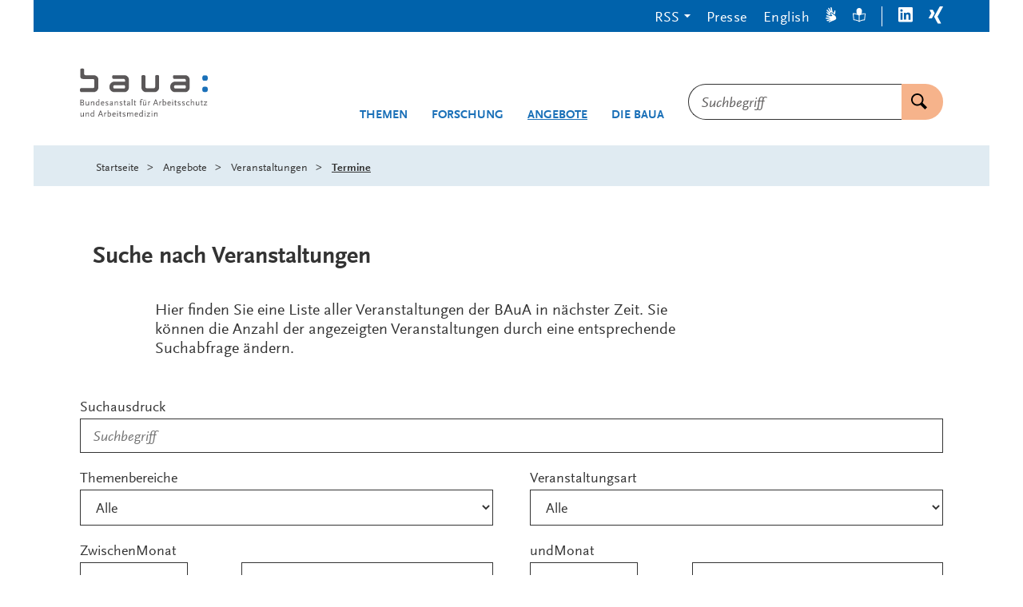

--- FILE ---
content_type: text/html;charset=utf-8
request_url: http://www.baua.de/DE/Angebote/Veranstaltungen/Termine/Termine_form?nn=a8e8090b-6310-448f-adc7-cc405d00109a&veranstaltungenbismonat.GROUP=1&veranstaltungenbisjahr=2024&cl2Categories_Veranstaltungsart.GROUP=1&veranstaltungenvonmonat=7&searchArchiveDocs=TRUE&cl2Categories_Veranstaltungsthema.GROUP=1&veranstaltungenbisjahr.GROUP=1&veranstaltungenvonjahr.GROUP=1&veranstaltungenvonmonat.GROUP=1&veranstaltungenbismonat=9&searchArchiveDocs.HASH=ff28945e6962c94db043e4bc5220ccd9e357b864cf7c&veranstaltungenvonjahr=2024
body_size: 30899
content:
<!doctype html>
<html lang="de">
<head>
  <base href="http://www.baua.de"/>
  <meta charset="UTF-8"/>
  <title>BAuA  -  Suche nach Veranstaltungen  -  Bundesanstalt für Arbeitsschutz und Arbeitsmedizin</title>
  <meta name="title" content="Suche nach Veranstaltungen"/>
  <meta name="viewport" content="width=device-width, initial-scale=1.0, maximum-scale=1.5, user-scalable=1"/>
  <meta name="generator" content="Tremonia DXP 24.0"/>
  <meta name="google-site-verification" content="wSeVT3uv0etCzXZrIW34LEKQzwYNWanxCifLR1LLrsY" />
  
  <!--
     Realisiert mit Tremonia DXP.
     www.tremonia-dxp.de
   -->
  <link rel="canonical" href="http://www.baua.de/DE/Angebote/Veranstaltungen/Termine/Termine_form?pageNo=0&cl2Categories_Veranstaltungsart.GROUP=1&cl2Categories_Veranstaltungsthema.GROUP=1&searchArchiveDocs=TRUE&searchArchiveDocs.HASH=ff28945e6962c94db043e4bc5220ccd9e357b864cf7c&veranstaltungenbisjahr.GROUP=1&veranstaltungenvonjahr.GROUP=1&veranstaltungenvonjahr=2024&veranstaltungenbisjahr=2024&veranstaltungenvonmonat.GROUP=1&veranstaltungenbismonat.GROUP=1&veranstaltungenvonmonat=7&veranstaltungenbismonat=9"/>
  <link rel="copyright" href="http://www.baua.de/DE/Services/Impressum" type="text/html" title="Impressum" />
  <link rel="help" href="http://www.baua.de/DE/Services/Hilfe" type="text/html" title="Hilfe" />
  <link rel="start" href="http://www.baua.de/DE/Home" type="text/html" title="Homepage" />
  <link rel="contents" href="http://www.baua.de/DE/Services/Sitemap" type="text/html" title="&Uuml;bersicht" />
  <link rel="search" href="http://www.baua.de/DE/Services/Suche" type="text/html" title="Suche" />
  <link rel="shortcut icon" href="http://www.baua.de/SiteGlobals/Frontend/Images/favicon.ico?__blob=normal&v=1" type="image/ico" />
  
  
<link rel="stylesheet" href="http://www.baua.de/SiteGlobals/Frontend/Styles/libs/_libs.css?v=1" type="text/css"/>
<link rel="stylesheet" href="http://www.baua.de/SiteGlobals/Frontend/Styles/small.css?v=38" type="text/css"/>
<link rel="stylesheet" href="http://www.baua.de/SiteGlobals/Frontend/Styles/medium.css?v=17" type="text/css"/>
<link rel="stylesheet" href="http://www.baua.de/SiteGlobals/Frontend/Styles/large.css?v=20" type="text/css"/>
<link rel="stylesheet" href="http://www.baua.de/SiteGlobals/Frontend/Styles/xlarge.css?v=27" type="text/css"/>
<link rel="stylesheet" href="http://www.baua.de/SiteGlobals/Frontend/Styles/xxlarge.css?v=8" type="text/css"/>

<link rel="stylesheet" href="http://www.baua.de/SiteGlobals/Frontend/Styles/addon_usability.css?v=19" type="text/css"/>
<link rel="stylesheet" href="http://www.baua.de/SiteGlobals/Frontend/Styles/addon_print.css?v=13" type="text/css" media="print"/>
<link rel="stylesheet" href="http://www.baua.de/SiteGlobals/Frontend/Styles/custom.css?v=4" type="text/css"/>



</head>
<body class="gsb js-off lang-de  " data-nn="694256f285ec843c1871575f">
  
  














<div id="wrapperOuter" class="wrapperOuter">
  <div id="wrapperInner" class="wrapperInner">
    <div id="wrapperDivisions" class="wrapperDivisions">
      <a id="Start"></a>
      <header class="l-header js-header-sticky" aria-labelledby="l-header__headline" data-qa-header="">
        <h1 id="l-header__headline" hidden>Navigation und Service</h1>
        <nav class="c-navskip" aria-labelledby="navskiphead">
          <p id="navskiphead" class="c-navskip__header">
            <em>Springe direkt zu:</em>
          </p>
          <ul class="c-navskip__list">
            <li class="c-navskip__item">
              <a class="c-navskip__link" href="http://www.baua.de/DE/Angebote/Veranstaltungen/Termine/Termine_form?nn=694256f285ec843c1871575f&pageNo=0&cl2Categories_Veranstaltungsart.GROUP=1&cl2Categories_Veranstaltungsthema.GROUP=1&searchArchiveDocs=TRUE&searchArchiveDocs.HASH=ff28945e6962c94db043e4bc5220ccd9e357b864cf7c&veranstaltungenbisjahr.GROUP=1&veranstaltungenvonjahr.GROUP=1&veranstaltungenvonjahr=2024&veranstaltungenbisjahr=2024&veranstaltungenvonmonat.GROUP=1&veranstaltungenbismonat.GROUP=1&veranstaltungenvonmonat=7&veranstaltungenbismonat=9#content">Inhalt</a>
            </li>
            <li class="c-navskip__item">
              <a class="c-navskip__link"
                 href="http://www.baua.de/DE/Angebote/Veranstaltungen/Termine/Termine_form?nn=694256f285ec843c1871575f&pageNo=0&cl2Categories_Veranstaltungsart.GROUP=1&cl2Categories_Veranstaltungsthema.GROUP=1&searchArchiveDocs=TRUE&searchArchiveDocs.HASH=ff28945e6962c94db043e4bc5220ccd9e357b864cf7c&veranstaltungenbisjahr.GROUP=1&veranstaltungenvonjahr.GROUP=1&veranstaltungenvonjahr=2024&veranstaltungenbisjahr=2024&veranstaltungenvonmonat.GROUP=1&veranstaltungenbismonat.GROUP=1&veranstaltungenvonmonat=7&veranstaltungenbismonat=9#navPrimary">Hauptmenü</a>
            </li>
            <li class="c-navskip__item js-navskip-search">
              <button class="c-navskip__link">Suche</button>
            </li>
          </ul>
        </nav>


        <div class="l-header__service-meta">
          <nav aria-labelledby="serviceNavH" class="c-service-meta navServiceMeta" data-qa-servicemeta="">
    <div class="c-service-meta__wrapper row">
      <div class="columns">
        <h2 id="serviceNavH" class="aural" aria-hidden="true">Servicemenü</h2>
        <ul class="c-service-meta__list">

          <li class="c-service-meta__item c-service-meta__item--rss tabs-container navDropDown">

                <button class="c-service-meta__link heading">RSS</button>
                  <div class="c-service-meta__rss-wrapper is-hidden">
                    <ul class="c-service-meta__rss-list">
                      <li class="c-service-meta__rss-item">
                          <a class="c-service-meta__rss-link" href="http://www.baua.de/DE/Angebote/Aktuelles/RSS/BAuA-Aktuell-RSS-Feed.xml?nn=694256f285ec843c1871575f">
                            BAuA-Aktuell-RSS-Feed</a>
                        </li>
                      <li class="c-service-meta__rss-item">
                          <a class="c-service-meta__rss-link" href="http://www.baua.de/DE/Services/Presse/RSS/BAuA-Presse-RSS-Feed.xml?nn=694256f285ec843c1871575f">
                            BAuA-Presse-RSS-Feed</a>
                        </li>
                      <li class="c-service-meta__rss-item">
                          <a class="c-service-meta__rss-link" href="http://www.baua.de/DE/Themen/Monitoring-Evaluation/Marktueberwachung-Produktsicherheit/RSS/Produktrueckrufe-RSS-Feed.xml?nn=694256f285ec843c1871575f">
                            Produktrueckrufe-RSS-Feed</a>
                        </li>
                      <li class="c-service-meta__rss-item">
                          <a class="c-service-meta__rss-link" href="http://www.baua.de/DE/Themen/Chemikalien-Biostoffe/Gefahrstoffe/RSS/Gefahrstoff-RSS-Feed.xml?nn=694256f285ec843c1871575f">
                            Gefahrstoff-RSS-Feed</a>
                        </li>
                      <li class="c-service-meta__rss-item">
                          <a class="c-service-meta__rss-link" href="http://www.baua.de/DE/Services/RSS/RSS?nn=694256f285ec843c1871575f">
                            Was sind RSS-<span lang="en-GB">Feeds</span>?</a>
                        </li>
                      </ul>
                  </div>
                </li>
            <li class="c-service-meta__item navPresse ">

                <a href="http://www.baua.de/DE/Services/Presse"
         aria-current="false"
          class="c-service-meta__link  is-internal-link">
        <span  class="c-service-meta__link__text">
          Presse</span>
      </a>
    </li>
            <li class="c-service-meta__item ">

                <a title=""
   class="c-service-meta__link lang_en"
  
   href="http://www.baua.de/EN/Service/Events/Calendar"
   xml:lang="en"
   hreflang="en"
   lang="en">
    <span >
      English</span>
</a>

</li>
            <li class="c-service-meta__item navServiceGS ">

                <a href="http://www.baua.de/DE/Services/Gebaerdensprache"
         aria-current="false"
          class="c-service-meta__link  is-internal-link"
         aria-label="Gebärdensprache" title="Gebärdensprache"
         >
        <span  class="c-service-meta__link__text">
          <svg width="14px" height="20px" viewBox="0 0 14 20" version="1.1" xmlns="http://www.w3.org/2000/svg" fill="currentColor" aria-hidden="true">
  <path d="M3.66052029,9.44202051 C3.88252029,9.50868718 4.10852029,9.58048205 4.33752029,9.65432821 C4.81852029,9.80817436 5.31652029,9.96202051 5.77452029,10.0707385 L5.90752029,10.1004821 L5.91952029,10.1004821 L6.03152029,10.1209949 L6.23152029,10.1579179 L6.26252029,10.1579179 L6.43852029,10.1804821 L6.45252029,10.1804821 L6.66652029,10.1907385 C6.26752029,9.93884103 5.94252029,9.58068718 5.72652029,9.15453333 C5.51052029,8.72827692 5.41052029,8.24991795 5.43752029,7.77022564 C5.45352029,7.39412308 5.61352029,7.03945641 5.88152029,6.78273846 C6.15052029,6.52612308 6.50652029,6.38786667 6.87352029,6.39791795 C7.70352029,6.50591795 8.48852029,6.84745641 9.14052029,7.38458462 C9.28952029,7.48714872 9.49052029,7.65125128 9.70152029,7.81843077 C9.89252029,7.97022564 10.0935203,8.12612308 10.2625203,8.25330256 C10.4995203,8.4266359 10.7315203,8.58971282 10.9565203,8.7466359 C11.2285203,8.93637949 11.4915203,9.12509744 11.7475203,9.31894359 C11.8395203,8.77740513 11.9055203,8.19689231 12.0075203,7.57535385 C12.0815203,7.13125128 12.2195203,6.51381538 12.2745203,6.16612308 C12.3565203,5.68099487 12.6075203,3.66974359 11.6575203,4.04307692 C10.5455203,4.47996923 10.7345203,5.8492 10.4895203,6.70253333 C10.4725203,6.75545641 10.4455203,6.80417436 10.4085203,6.84581538 C10.3725203,6.88745641 10.3285203,6.92109744 10.2795203,6.94468718 C10.2305203,6.96827692 10.1765203,6.98140513 10.1225203,6.98314872 C10.0685203,6.98489231 10.0145203,6.97525128 9.96352029,6.95484103 C9.73552029,6.85914872 9.52752029,6.71996923 9.35052029,6.54458462 C9.23952029,6.42909744 9.13952029,6.30304615 9.05052029,6.16817436 L9.03552029,6.14048205 C8.99552029,6.08202051 8.95952029,6.02109744 8.92752029,5.95791795 L8.90252029,5.91381538 C8.86952029,5.85545641 8.84052029,5.79473846 8.81452029,5.73227692 L8.79152029,5.6717641 L8.71252029,5.49535385 L8.68452029,5.42561026 L8.61952029,5.23073846 L8.60252029,5.17945641 L8.53852029,4.94766154 L8.52352029,4.91996923 L8.45952029,4.65125128 C8.09252029,3.09128205 8.07752029,1.20615385 7.39652029,0.340512821 C7.33252029,0.253682051 7.24952029,0.183425641 7.15452029,0.135384615 C7.06452029,0.0723692308 6.96252029,0.0303589744 6.85452029,0.0123076923 L6.84152029,0.0123076923 C6.80352029,0.00619487179 6.76552029,0.00208205128 6.72752029,0 L6.70252029,0.0041025641 C6.66152029,0.00563076923 6.62152029,0.012174359 6.58152029,0.0235897436 L6.53252029,0.0502564103 L6.50252029,0.0779487179 L6.45252029,0.107692308 L6.40252029,0.162051282 L6.36452029,0.207179487 L6.32452029,0.265641026 L6.29352029,0.32 L6.27252029,0.392820513 L6.24652029,0.456410256 L6.23252029,0.525128205 L6.21152029,0.597948718 L6.21152029,0.685128205 L6.20252029,0.764102564 L6.20252029,0.851282051 L6.18752029,0.929230769 L6.19652029,1.02153846 L6.19652029,1.10871795 L6.20552029,1.20102564 L6.20552029,1.28410256 L6.21952029,1.38666667 L6.21952029,1.46974359 L6.24152029,1.56717949 L6.24152029,1.65025641 L6.26352029,1.74769231 L6.27552029,1.82666667 L6.28952029,1.92923077 L6.30952029,2.00307692 L6.33352029,2.12307692 L6.33352029,2.16923077 L6.36552029,2.32205128 L6.38752029,2.45641026 C6.52152029,3.17435897 6.66652029,3.79794872 6.75552029,4.39381538 L6.77452029,4.54150769 C6.80252029,4.71709744 6.82052029,4.89412308 6.82852029,5.0717641 C6.77552029,5.02868718 6.71652029,4.97637949 6.65852029,4.92509744 L6.64552029,4.88817436 C6.59552029,4.83145641 6.53952029,4.76550769 6.47852029,4.69022564 L6.44552029,4.64817436 C6.39252029,4.56817436 6.33952029,4.4892 6.28152029,4.39996923 L6.25152029,4.34355897 C6.19352029,4.25432821 6.14352029,4.16099487 6.07952029,4.0625641 L6.05952029,4.02564103 L5.90252029,3.73641026 L5.86252029,3.66153846 L5.71452029,3.36820513 C5.03952029,2.02666667 4.34152029,0.481025641 3.60252029,0.73025641 C3.45752029,0.790574359 3.34052029,0.905353846 3.27552029,1.05116923 C3.21052029,1.19698462 3.20152029,1.36283077 3.25152029,1.51487179 C3.67552029,3.00205128 4.96752029,4.81432821 5.36852029,6.29432821 C4.46852029,6.25740513 2.16252029,2.1374359 1.41552029,3.37538462 C1.32952029,3.53513846 1.28852029,3.71636923 1.29652029,3.89877949 C1.30552029,4.0812 1.36352029,4.25761026 1.46352029,4.40817436 C2.38052029,5.88304615 3.47552029,6.47689231 4.40252029,7.85432821 C3.55552029,8.13637949 1.86752029,5.58253333 1.03852029,6.35996923 C0.960520292,6.4426359 0.917520292,6.55289231 0.917520292,6.66766154 C0.917520292,6.78243077 0.960520292,6.89278974 1.03852029,6.97535385 C1.86252029,7.85196923 2.73852029,8.6757641 3.66052029,9.44202051 Z" />
  <path d="M3.80352029,18.6574051 C3.83352029,18.7430462 3.88852029,18.8167897 3.96252029,18.8678667 C4.03552029,18.918841 4.12352029,18.9446872 4.21252029,18.9415077 C4.25552029,18.9416103 4.29852029,18.9350462 4.34052029,18.9220205 C6.23352029,18.3189436 7.01452029,17.8317641 8.43452029,17.2717641 C9.68752029,16.8497128 10.9095203,16.335559 12.0905203,15.7333026 C13.8065203,14.7394564 13.5665203,12.8256103 12.2445203,11.1497128 C11.4805203,10.3516615 10.6195203,9.65832821 9.68252029,9.08714872 C9.32552029,8.82355897 8.84552029,8.42561026 8.56552029,8.22150769 C8.07052029,7.8226359 7.49152029,7.54889231 6.87552029,7.42253333 C6.81752029,7.41648205 6.75852029,7.42335385 6.70352029,7.44273846 C6.64952029,7.46212308 6.59852029,7.49361026 6.55752029,7.53484103 C6.51552029,7.57617436 6.48252029,7.62632821 6.46152029,7.68181538 C6.44052029,7.73730256 6.43152029,7.79689231 6.43552029,7.85637949 C6.32952029,9.07381538 7.61152029,9.49740513 8.25152029,10.1015077 C8.28952029,10.1404821 8.32052029,10.1872513 8.34152029,10.238841 C8.36152029,10.2904308 8.37252029,10.3458154 8.37152029,10.4016103 C8.37052029,10.4574051 8.35852029,10.5123795 8.33552029,10.5632513 C8.31352029,10.6141231 8.28152029,10.6597641 8.24152029,10.6974051 C8.05752029,10.8653026 7.84552029,10.9961744 7.61552029,11.0830462 C7.46452029,11.1361744 7.30952029,11.1746359 7.15252029,11.1979179 L7.12152029,11.1979179 C7.05252029,11.2088923 6.98352029,11.2153538 6.91452029,11.2174051 L6.86252029,11.2174051 C6.82352029,11.2174051 6.78152029,11.2174051 6.73952029,11.2174051 C6.71352029,11.2174051 6.68852029,11.2174051 6.66452029,11.2174051 L6.60352029,11.2184308 L6.41552029,11.2102256 L6.34252029,11.2050974 L6.14252029,11.1794564 L6.09052029,11.1733026 L5.85952029,11.1312513 L5.82852029,11.1312513 L5.56552029,11.0717641 C4.32252029,10.6425333 3.04752029,10.3214051 1.75352029,10.1117641 C1.60752029,10.1102256 1.46152029,10.1254051 1.31952029,10.1568923 C1.21552029,10.1779179 1.11752029,10.223559 1.03452029,10.2902256 C0.939520292,10.3453026 0.858520292,10.4208923 0.795520292,10.5117641 L0.785520292,10.5209949 C0.764520292,10.5541231 0.745520292,10.5883795 0.728520292,10.623559 L0.719520292,10.6512513 C0.702520292,10.6896103 0.690520292,10.7299179 0.683520292,10.7712513 L0.683520292,10.8256103 L0.696520292,10.8707385 L0.696520292,10.9250974 L0.720520292,10.9968923 L0.743520292,11.0502256 L0.777520292,11.1117641 L0.811520292,11.1640718 L0.866520292,11.2153538 L0.910520292,11.2676615 L0.964520292,11.3107385 L1.01952029,11.3620205 L1.09452029,11.4030462 L1.15952029,11.4450974 L1.23452029,11.4871487 L1.29952029,11.5292 L1.38452029,11.5609949 L1.45952029,11.6020205 L1.54452029,11.6338154 L1.61952029,11.6666359 L1.71952029,11.6984308 L1.79452029,11.7312513 L1.88952029,11.7538154 L1.96452029,11.7866359 L2.05952029,11.8092 L2.13352029,11.8327897 L2.23352029,11.8645846 L2.30352029,11.8727897 L2.41952029,11.903559 L2.46152029,11.9199692 L2.60952029,11.9579179 L2.73652029,11.9968923 C3.42252029,12.1886872 4.03652029,12.3292 4.59452029,12.5097128 L4.73252029,12.5568923 C4.89852029,12.6081744 5.06152029,12.6695077 5.22052029,12.7404821 C5.15952029,12.7712513 5.08852029,12.8020205 5.02052029,12.8327897 L4.97952029,12.8440718 C4.90752029,12.8659179 4.82452029,12.8884821 4.73252029,12.9117641 L4.68152029,12.9230462 L4.39152029,12.9650974 L4.32952029,12.9650974 C4.22952029,12.9794564 4.12252029,12.9845846 4.00852029,12.9999692 L3.96652029,12.9999692 L3.64452029,13.0163795 L3.56152029,13.0163795 L3.23852029,13.023559 C1.76452029,13.0543282 0.106520292,13.023559 0.00152029218,13.8061231 C-0.00947970782,13.9662256 0.0395202922,14.1244821 0.138520292,14.2486872 C0.237520292,14.3728923 0.378520292,14.4538154 0.534520292,14.474841 C0.988520292,14.5456103 1.44652029,14.5775077 1.90652029,14.5702256 C2.65752029,14.5702256 3.46252029,14.5179179 4.21452029,14.5179179 C4.69452029,14.5079692 5.17552029,14.5422256 5.65052029,14.6204821 C5.22252029,15.4358667 0.601520292,15.7486872 1.35652029,16.9794564 C1.44452029,17.1120718 1.56452029,17.2196615 1.70452029,17.2924821 C1.84352029,17.3652 1.99952029,17.4007897 2.15652029,17.3958667 C2.19552029,17.4032513 2.23552029,17.4083795 2.27652029,17.4112513 C3.97052029,17.2194564 4.97152029,16.4707385 6.58752029,16.2194564 C6.46152029,17.1189436 3.48352029,17.5517641 3.80352029,18.6574051 Z" />
</svg>
</span>
      </a>
    </li>
            <li class="c-service-meta__item navServiceLS ">

                <a href="http://www.baua.de/DE/Services/Leichte-Sprache"
         aria-current="false"
          class="c-service-meta__link  is-internal-link"
         aria-label="Leichte Sprache" title="Leichte Sprache"
         >
        <span  class="c-service-meta__link__text">
          <svg width="16px" height="18px" viewBox="0 0 16 18" version="1.1" xmlns="http://www.w3.org/2000/svg" fill="currentColor" aria-hidden="true">
  <path d="M15.6,6.66666667 L14.8,6.66666667 C14.1,6.66666667 12.9,6.66666667 10.6,7.38461538 C10.8,6.97435897 11,6.46153846 11,5.94871795 C11.3,5.94871795 11.6,5.64102564 11.6,5.33333333 C11.6,5.02564103 11.5,4.82051282 11.3,4.71794872 C11.4,4.30769231 11.5,3.8974359 11.5,3.48717949 C11.4,1.43589744 9.9,0 8,0 C6.1,0 4.6,1.43589744 4.6,3.48717949 C4.6,3.8974359 4.7,4.30769231 4.8,4.71794872 C4.6,4.71794872 4.4,4.92307692 4.4,5.23076923 C4.4,5.53846154 4.7,5.84615385 5,5.84615385 C5,6.35897436 5.2,6.76923077 5.4,7.28205128 C3.3,6.66666667 1.8,6.56410256 1.2,6.56410256 L0.4,6.56410256 C0.2,6.66666667 0,6.87179487 0,7.17948718 L0.8,14.8717949 C0.8,15.1794872 1,15.2820513 1.3,15.2820513 C5.3,15.3846154 7.7,17.2307692 7.7,17.3333333 C7.8,17.4358974 7.9,17.4358974 8,17.4358974 L8.2,17.4358974 C8.3,17.4358974 8.3,17.4358974 8.3,17.3333333 C8.6,17.1282051 11,15.4871795 14.7,15.3846154 C15,15.3846154 15.1,15.1794872 15.2,14.974359 L16,7.17948718 C16,6.87179487 15.8,6.66666667 15.6,6.66666667 Z M7.5,16 C6.5,15.3846154 4.5,14.4615385 1.7,14.3589744 L1.1,7.58974359 C2.2,7.58974359 4.5,7.79487179 7.4,9.33333333 L7.4,16 L7.5,16 Z M14.3,14.3589744 C11.5,14.5641026 9.5,15.4871795 8.5,16 L8.5,9.33333333 C11.5,7.79487179 13.7,7.58974359 14.8,7.58974359 L15,7.58974359 L14.3,14.3589744 Z" />
</svg>
</span>
      </a>
    </li>
            <li class="c-service-meta__item navLinkedIn c-service-meta__item--seperator">

                <a href="https://www.linkedin.com/company/bundesanstalt-f%C3%BCr-arbeitsschutz-und-arbeitsmedizin"
     target="_blank"
     rel="noopener noreferrer"
      class="c-service-meta__link is-external-link"
     title="Öffnet neues Fenster"
     >
    <span  class="c-service-meta__link__text">
      <svg width="18px" height="19px" viewBox="0 0 18 19" version="1.1" xmlns="http://www.w3.org/2000/svg" fill="currentColor">
  <path d="M16.6575,2.49648741e-05 L1.3425,2.49648741e-05 C0.616689623,-0.00442537751 0.0203751829,0.586678465 0,1.33081944 L0,17.0769733 C0.0163914914,17.8229089 0.615076599,18.4163627 1.3425,18.4078353 L16.6575,18.4078353 C17.3849234,18.4163627 17.9836085,17.8229089 18,17.0769733 L18,1.33081944 C17.9796248,0.586678465 17.3833104,-0.00442537751 16.6575,2.49648741e-05 Z M5.3325,15.7000502 L2.6925,15.7000502 L2.6925,6.92312714 L5.3325,6.92312714 L5.3325,15.7000502 Z M4.0425,5.70005021 C3.19951163,5.70030247 2.510362,5.01055529 2.49,4.14620406 C2.47516208,3.71941419 2.63395877,3.305502 2.92838713,3.00352419 C3.22281549,2.70154638 3.62637988,2.53867799 4.0425,2.55389637 C4.85610068,2.61200082 5.48715897,3.30587518 5.48715897,4.14235791 C5.48715897,4.97884064 4.85610068,5.67271499 4.0425,5.73081944 L4.0425,5.70005021 Z M15.36,15.6462041 L12.75,15.6462041 L12.75,11.3538964 C12.75,10.3308194 12.75,9.00005021 11.355,9.00005021 C9.96,9.00005021 9.75,10.1231271 9.75,11.2538964 L9.75,15.6000502 L7.08,15.6000502 L7.08,6.92312714 L9.57,6.92312714 L9.57,8.07697329 L9.6225,8.07697329 C10.1427698,7.15026725 11.1234189,6.5984157 12.165,6.64620406 C14.8575,6.64620406 15.36,8.49235791 15.36,10.8385118 L15.36,15.6462041 Z" />
</svg>
</span>
    <span class="aural">LinkedIn</span>
  </a>
</li>
            <li class="c-service-meta__item navXing ">

                <a href="https://www.xing.com/pages/bundesanstaltfurarbeitsschutzundarbeitsmedizin"
     target="_blank"
     rel="noopener noreferrer"
      class="c-service-meta__link is-external-link"
     title="Öffnet neues Fenster"
     >
    <span  class="c-service-meta__link__text">
      <svg width="18px" height="22px" viewBox="0 0 18 22" version="1.1" xmlns="http://www.w3.org/2000/svg" fill="currentColor">
  <path d="M5.50221601,4.83902675 C5.35709316,4.48957716 5.02500108,4.26049617 4.65471601,4.25441136 L1.65471601,4.25441136 C1.49475927,4.24509845 1.34055189,4.31699 1.24221601,4.44671905 C1.16066838,4.59469256 1.16066838,4.77566863 1.24221601,4.92364213 L3.28971601,8.56210367 L3.28971601,8.56210367 L0.0647160138,14.4005652 C-0.0215720046,14.5472226 -0.0215720046,14.7308309 0.0647160138,14.8774883 C0.146675226,15.0168746 0.296141663,15.0994202 0.454716014,15.0928729 L3.45471601,15.0928729 C3.82228859,15.0810866 4.14726367,14.8447411 4.27971601,14.4928729 L7.54971601,8.56210367 C7.54971601,8.56210367 5.50221601,4.83902675 5.50221601,4.83902675 Z M17.809716,0.677488286 C17.8884017,0.528756182 17.8884017,0.349297312 17.809716,0.200565209 C17.7195864,0.0682003689 17.5694396,-0.00734517777 17.412216,0.000565208644 L14.352216,0.000565208644 C13.9900208,0.0110573593 13.6699561,0.24510276 13.542216,0.592872901 C13.542216,0.592872901 7.01721601,12.4621037 6.79221601,12.8467191 L11.097216,20.9467191 C11.2404876,21.2953969 11.5684948,21.526684 11.937216,21.5390267 L14.937216,21.5390267 C15.0976369,21.5528856 15.2527394,21.4762918 15.342216,21.3390267 C15.4252803,21.1914662 15.4252803,21.0096642 15.342216,20.8621037 L11.074716,12.8621037 L17.809716,0.677488286 Z" />
</svg>
</span>
    <span class="aural">Xing</span>
  </a>
</li>
            </ul>
      </div>
    </div>
  </nav>

        </div>


        <div class="l-header__wrapper row ">
          <div class="l-header__logo xxlarge-5 xlarge-4 small-11 medium-10 columns">
            <div class="c-logo">
  <p class="c-logo__label">
    <a class="c-logo__link" id="anfang"
           href="http://www.baua.de/DE/Home"
           title="Logo: baua: Bundesanstalt für Arbeitsschutz und Arbeitsmedizin (Link zur Startseite)"
           aria-label="Logo: baua: Bundesanstalt für Arbeitsschutz und Arbeitsmedizin (Link zur Startseite)">
          <span class="c-logo__image">
            <svg xmlns="http://www.w3.org/2000/svg" xml:space="preserve" viewBox="0 154.721 512 202.558" aria-hidden="true">
  <path fill="#1A70B8" d="M493.975 231.261c.999-.481 3.756-.823 7.001-.823a24.831 24.831 0 0 1 6.679.693c5.642 1.609 5.945 18.349 0 20.143a24.309 24.309 0 0 1-6.742.712 25.58 25.58 0 0 1-6.612-.666c-5.929-1.507-5.706-17.831-.352-20.06l.026.001zm0-45.604c.999-.481 3.756-.823 7.001-.823a24.832 24.832 0 0 1 6.679.694c5.642 1.609 5.945 18.349 0 20.143-2.203.55-4.474.79-6.742.712a25.58 25.58 0 0 1-6.612-.666c-5.929-1.507-5.706-17.831-.352-20.06h.026z"/>
  <path fill="#5A5758" d="M15.602 350.723v-16h-2.654v9.784c-1.85 2.544-4.384 4.347-6.076 4.347-1.341 0-1.905-.813-1.905-2.773v-11.355H2.284v12.021c0 2.932 1.48 4.484 4.273 4.484 2.405 0 4.485-1.238 6.354-3.811v3.32l2.691-.017zm20.726 0v-11.959c0-2.996-1.378-4.447-4.199-4.447a6.744 6.744 0 0 0-4.273 1.591 15.753 15.753 0 0 0-2.192 2.19v-3.356H23.01v16h2.646v-9.804c2.774-3.069 4.522-4.272 6.15-4.272a1.718 1.718 0 0 1 1.628.853 4.51 4.51 0 0 1 .25 1.85v11.338l2.644.016zm17.877-4.875a8.828 8.828 0 0 1-1.729 1.73 5.936 5.936 0 0 1-3.108 1.091c-2.469 0-4.272-2.331-4.272-5.55 0-3.848 2.192-6.288 5.549-6.288 1.628 0 2.719.462 3.219 1.341a4.22 4.22 0 0 1 .314 2.117v5.55l.027.009zm2.682 4.875v-25.748h-2.682v10.424a5.774 5.774 0 0 0-3.81-1.092c-4.735 0-8.157 3.699-8.157 8.869 0 4.734 2.774 8.018 6.677 8.018a7.035 7.035 0 0 0 5.299-2.469v2.017l2.673-.019zm29.493-9.535h-7.593l3.81-10.664 3.783 10.664zm6.474 9.535L84.16 326.74h-3.117l-8.693 23.982h3.117l2.405-6.892h9.433l2.405 6.892h3.144v.001zm13.623-15.334a3.203 3.203 0 0 0-2.044-1.092c-1.202 0-2.192.777-4.171 3.32v-2.895h-2.654v16h2.654v-9.535c1.517-2.775 2.774-4.199 3.783-4.199.314 0 .601.176 1.128.639l1.304-2.229v-.009zm15.685 6.715c0 2.683-.638 4.17-2.405 5.4a6.577 6.577 0 0 1-2.543 1.128 9.234 9.234 0 0 1-1.378.14 4.945 4.945 0 0 1-2.331-.49v-10.174a6.632 6.632 0 0 1 3.958-1.268c2.969 0 4.698 1.979 4.698 5.301l.001-.037zm2.895-.112c0-4.625-2.682-7.695-6.714-7.695a13.172 13.172 0 0 0-3.006.352 8.751 8.751 0 0 0-1.85.74v-10.414h-2.645v25.295a5.56 5.56 0 0 0 1.628.563c1.058.226 2.137.343 3.218.353 5.688 0 9.359-3.606 9.359-9.185l.01-.009zm15.371-1.48h-7.843c.601-2.469 2.155-3.811 4.384-3.811 2.229 0 3.431 1.342 3.459 3.82v-.009zm2.922 1.951v-1.554c0-3.995-2.442-6.64-6.178-6.64-4.559 0-7.556 3.356-7.556 8.442s3.006 8.442 7.454 8.442c2.081 0 3.431-.461 5.79-1.94l-1.063-2.081c-1.729 1.202-2.774 1.592-4.171 1.592-3.247 0-5.226-2.367-5.226-6.252l10.95-.009zm8.453 8.26v-16h-2.654v16h2.654zm.426-21.577a1.729 1.729 0 1 0-1.729 1.729 1.738 1.738 0 0 0 1.729-1.729zm14.399 20.022-1.082-1.766c-1.128.85-1.656 1.127-2.331 1.127s-.925-.25-.925-.775c0-.176 0-.49-.074-.99v-9.849h4.236v-2.22h-4.236v-4.625h-2.682v4.625l-2.682.675v1.545h2.682v10.673c0 2.118 1.239 3.569 3.07 3.569 1.276 0 2.155-.462 4.023-2.017l.001.028zm15.75-2.58c0-2.506-.925-3.607-4.347-5.013-2.895-1.202-3.32-1.442-3.958-2.081a1.388 1.388 0 0 1-.389-.989c0-1.202 1.166-2.017 2.969-2.017a6.904 6.904 0 0 1 1.85.287 7.186 7.186 0 0 1 2.294 1.063l1.304-2.154a9.037 9.037 0 0 0-3.107-1.201 12.966 12.966 0 0 0-2.044-.176c-3.699 0-6.076 1.729-6.076 4.521 0 1.942 1.064 3.032 4.171 4.348 2.857 1.165 3.598 1.627 4.235 2.543.203.328.311.705.314 1.093 0 1.237-1.202 2.116-2.83 2.116a9.324 9.324 0 0 1-3.7-.925l-1.202-.638-1.091 2.219a11.335 11.335 0 0 0 3.783 1.342c.735.136 1.481.205 2.229.214 3.496 0 5.549-1.73 5.549-4.625l.046.073zM213 350.723v-11.959c0-2.996-1.378-4.447-4.208-4.447a6.743 6.743 0 0 0-4.272 1.591 15.972 15.972 0 0 0-2.229 2.229c-.176-2.579-1.517-3.811-4.171-3.811a6.734 6.734 0 0 0-4.273 1.592 15.699 15.699 0 0 0-2.192 2.19v-3.356h-2.645v16h2.645v-9.813c2.774-3.069 4.522-4.272 6.15-4.272a1.761 1.761 0 0 1 1.627.853c.236.586.322 1.221.25 1.85v11.338h2.645v-9.766l.74-.777c2.331-2.506 3.921-3.496 5.401-3.496a1.765 1.765 0 0 1 1.628.852c.236.586.321 1.223.25 1.851v11.338l2.654.013zm16.749-10.211h-7.843c.601-2.469 2.155-3.811 4.384-3.811s3.422 1.342 3.459 3.82v-.009zm2.894 1.978v-1.553c0-3.996-2.441-6.642-6.178-6.642-4.56 0-7.556 3.356-7.556 8.442 0 5.088 3.006 8.445 7.455 8.445 2.081 0 3.431-.463 5.789-1.942l-1.063-2.081c-1.729 1.201-2.774 1.591-4.171 1.591-3.246 0-5.225-2.367-5.225-6.252l10.949-.008zm16.287 3.358a8.828 8.828 0 0 1-1.729 1.73 5.936 5.936 0 0 1-3.107 1.091c-2.469 0-4.273-2.331-4.273-5.55 0-3.848 2.192-6.288 5.549-6.288 1.627 0 2.719.462 3.209 1.341.285.667.394 1.396.314 2.117v5.55l.037.009zm2.682 4.875v-25.748h-2.682v10.424a5.777 5.777 0 0 0-3.811-1.092c-4.735 0-8.157 3.699-8.157 8.869 0 4.734 2.774 8.018 6.677 8.018a7.035 7.035 0 0 0 5.299-2.469v2.017l2.674-.019zm10.034 0v-16h-2.691v16h2.691zm.426-21.577a1.73 1.73 0 1 0-1.73 1.729 1.739 1.739 0 0 0 1.73-1.729zm18.996 21.577v-2.367h-9.935l9.935-12.504v-1.129H267.75v2.367h9.322l-9.785 12.291v1.342h13.781zm8.508 0v-16h-2.654v16h2.654zm.426-21.577a1.728 1.728 0 1 0-3.458 0c0 .955.772 1.729 1.729 1.729a1.739 1.739 0 0 0 1.729-1.729zm20.448 21.577v-11.959c0-2.996-1.378-4.447-4.199-4.447a6.743 6.743 0 0 0-4.272 1.591 15.692 15.692 0 0 0-2.191 2.19v-3.356h-2.645v16h2.645v-9.804c2.773-3.069 4.521-4.272 6.142-4.272a1.715 1.715 0 0 1 1.627.853c.214.592.299 1.223.25 1.85v11.338l2.643.016zM13.79 299.449a4.26 4.26 0 0 1-1.239 3.107c-.814.666-1.628.924-3.7.924H4.818v-8.23h3.996c3.181 0 4.985 1.518 4.985 4.236l-.009-.037zm-.925-10.914a4.26 4.26 0 0 1-1.128 3.006c-.777.777-1.517 1.027-3.182 1.027H4.818v-7.557h3.996c1.803 0 2.543.213 3.144.852a3.76 3.76 0 0 1 .925 2.682l-.018-.01zm3.958 11.099a5.67 5.67 0 0 0-4.8-5.975 5.548 5.548 0 0 0 3.995-5.364 5.95 5.95 0 0 0-1.85-4.271c-1.165-1.063-2.404-1.442-4.624-1.442h-7.62v23.313h8.619a5.947 5.947 0 0 0 6.326-6.215l-.046-.046zm19.828 6.252v-15.999h-2.682v9.784c-1.85 2.544-4.384 4.347-6.076 4.347-1.341 0-1.905-.813-1.905-2.773V289.89h-2.654v12.021c0 2.932 1.48 4.484 4.273 4.484 2.405 0 4.485-1.238 6.354-3.811v3.32l2.69-.018zm20.689 0v-11.977c0-3.007-1.378-4.448-4.199-4.448a6.742 6.742 0 0 0-4.272 1.59 15.606 15.606 0 0 0-2.192 2.192v-3.356H44.06v15.999h2.645v-9.784c2.774-3.07 4.522-4.272 6.141-4.272a1.726 1.726 0 0 1 1.628.853c.211.592.296 1.221.25 1.85v11.338l2.616.015zm17.914-4.884a8.695 8.695 0 0 1-1.729 1.693 5.945 5.945 0 0 1-3.108 1.101c-2.469 0-4.272-2.331-4.272-5.55 0-3.848 2.192-6.289 5.549-6.289 1.628 0 2.719.463 3.219 1.342.285.667.394 1.396.314 2.117v5.55l.027.036zm2.682 4.875v-25.748h-2.682v10.424a5.774 5.774 0 0 0-3.81-1.092c-4.735 0-8.157 3.699-8.157 8.869 0 4.734 2.774 8.018 6.677 8.018a7.035 7.035 0 0 0 5.299-2.469v2.016l2.673-.018zm16.703-10.201h-7.843c.602-2.47 2.155-3.811 4.384-3.811s3.422 1.341 3.459 3.811zm2.895 1.978v-1.553c0-3.996-2.433-6.642-6.178-6.642-4.56 0-7.556 3.356-7.556 8.442 0 5.088 3.005 8.443 7.454 8.443 2.081 0 3.431-.462 5.79-1.941l-1.063-2.08c-1.729 1.201-2.775 1.591-4.171 1.591-3.246 0-5.225-2.367-5.225-6.252l10.949-.008zm16.471 4.117c0-2.508-.925-3.606-4.347-5.014-2.895-1.203-3.32-1.451-3.958-2.081a1.383 1.383 0 0 1-.388-.989c0-1.203 1.165-2.017 2.969-2.017a6.78 6.78 0 0 1 1.85.286c.821.214 1.597.57 2.293 1.055l1.304-2.154a9.048 9.048 0 0 0-3.107-1.203 13.589 13.589 0 0 0-2.044-.176c-3.699 0-6.076 1.73-6.076 4.523 0 1.941 1.063 3.043 4.171 4.346 2.858 1.166 3.607 1.629 4.236 2.545.203.328.312.705.314 1.09 0 1.24-1.202 2.119-2.83 2.119a9.316 9.316 0 0 1-3.699-.926l-1.203-.638-1.091 2.229a11.36 11.36 0 0 0 3.783 1.34c.736.136 1.481.205 2.229.214 3.496 0 5.549-1.729 5.549-4.624l.045.075zm14.612.12c-2.293 1.655-3.107 2.045-4.31 2.045a1.99 1.99 0 0 1-2.154-2.082 3.116 3.116 0 0 1 .462-1.729l6.002-1.554v3.32zm3.996 2.228c-.814-.139-1.239-.426-1.304-.852v-9.82c0-2.471-2.016-3.996-5.225-3.996-3.422 0-5.753 1.451-5.753 3.57-.017.353.083.701.287.988l2.682-.563a1.628 1.628 0 0 1-.139-.602c0-.926.777-1.379 2.442-1.379 2.053 0 3.033.676 3.033 1.979v2.896l-5.549 1.304a4.257 4.257 0 0 0-3.57 4.448 3.989 3.989 0 0 0 4.272 4.208 7.16 7.16 0 0 0 3.395-.925 8.622 8.622 0 0 0 1.692-1.267c.139 1.517.925 2.08 3.107 2.229l.638-2.229-.008.011zm19.634 1.767v-11.977c0-3.007-1.378-4.448-4.208-4.448a6.743 6.743 0 0 0-4.273 1.59 15.66 15.66 0 0 0-2.192 2.192v-3.356h-2.645v15.999h2.645v-9.784c2.774-3.07 4.522-4.272 6.15-4.272a1.715 1.715 0 0 1 1.627.853c.211.592.297 1.221.25 1.85v11.338l2.646.015zm18.053-4.115c0-2.508-.925-3.606-4.347-5.014-2.895-1.203-3.32-1.451-3.958-2.081a1.383 1.383 0 0 1-.388-.989c0-1.203 1.165-2.017 2.969-2.017a6.78 6.78 0 0 1 1.85.286c.821.214 1.598.57 2.293 1.055l1.304-2.154a9.048 9.048 0 0 0-3.107-1.203c-.679-.11-1.365-.17-2.053-.176-3.699 0-6.076 1.73-6.076 4.523 0 1.941 1.063 3.043 4.171 4.346 2.858 1.166 3.607 1.629 4.236 2.545.203.328.312.705.314 1.09 0 1.24-1.202 2.119-2.83 2.119a9.316 9.316 0 0 1-3.699-.926l-1.202-.638-1.091 2.229a11.356 11.356 0 0 0 3.782 1.34c.732.135 1.475.205 2.22.214 3.496 0 5.549-1.729 5.549-4.624l.063.075zm13.919 2.551-1.101-1.758c-1.128.852-1.656 1.129-2.331 1.129s-.925-.25-.925-.776c0-.176 0-.499-.074-.989v-9.811h4.254v-2.229h-4.236v-4.625h-2.645v4.625l-2.682.665v1.554h2.682v10.664c0 2.117 1.239 3.569 3.07 3.569 1.267 0 2.155-.462 4.023-2.017h-.035v-.001zm13.095-2.431c-2.293 1.655-3.107 2.045-4.31 2.045a1.99 1.99 0 0 1-2.155-2.082 3.124 3.124 0 0 1 .462-1.729l6.002-1.554.001 3.32zm3.996 2.228c-.814-.139-1.239-.426-1.304-.852v-9.82c0-2.471-2.016-3.996-5.226-3.996-3.431 0-5.762 1.451-5.762 3.57-.018.353.083.701.287.988l2.682-.563a1.609 1.609 0 0 1-.139-.602c0-.926.777-1.379 2.432-1.379 2.053 0 3.043.676 3.043 1.979v2.896l-5.549 1.304a4.257 4.257 0 0 0-3.57 4.448 3.99 3.99 0 0 0 4.273 4.208 7.157 7.157 0 0 0 3.394-.925 8.622 8.622 0 0 0 1.692-1.267c.139 1.517.925 2.08 3.107 2.229l.638-2.229v.01h.002zm8.823 1.748-.009-11.57.009-14.188h-2.645l.009 14.346-.009 11.412h2.645zm14.686-1.545-1.091-1.766c-1.128.851-1.655 1.127-2.331 1.127-.675 0-.925-.248-.925-.775 0-.176 0-.5-.074-.99v-9.812h4.236v-2.229h-4.236v-4.625h-2.654v4.625l-2.682.666v1.555h2.682v10.662c0 2.118 1.239 3.57 3.07 3.57 1.276 0 2.155-.463 4.023-2.018l-.018.01zm27.44-23.767a7.677 7.677 0 0 0-3.533-.777c-4.208 0-6.89 2.896-6.89 7.455v2.646l-2.682.666v1.554h2.682v13.771h2.645v-13.762h3.783v-2.229h-3.783V287.9c0-3.81 1.341-5.649 4.06-5.649a7.46 7.46 0 0 1 2.618.526l1.091-2.219h.009v-.003zm13.669 25.331v-15.999h-2.682v9.784c-1.85 2.544-4.385 4.347-6.076 4.347-1.341 0-1.905-.813-1.905-2.773V289.89h-2.645v12.021c0 2.932 1.48 4.484 4.272 4.484 2.404 0 4.485-1.238 6.363-3.811v3.32l2.673-.018zm-7.733-20.208a1.783 1.783 0 1 0-3.568-.037 1.786 1.786 0 0 0 1.766 1.805h.037a1.804 1.804 0 0 0 1.765-1.768zm6.189 0a1.785 1.785 0 1 0-1.804 1.768h.037a1.806 1.806 0 0 0 1.767-1.768zm17.821 4.874a3.2 3.2 0 0 0-2.043-1.091c-1.203 0-2.191.775-4.172 3.32v-2.895h-2.645v15.998h2.645v-9.544c1.518-2.774 2.775-4.209 3.783-4.209.322 0 .601.177 1.127.64l1.305-2.229v.01zm24.795 5.79h-7.593l3.818-10.664 3.783 10.664H307zm6.475 9.535-8.656-23.98h-3.107l-8.686 23.98h3.107l2.405-6.891h9.434l2.404 6.891h3.099zm13.622-15.325a3.189 3.189 0 0 0-2.053-1.091c-1.202 0-2.192.775-4.171 3.32v-2.895h-2.636v15.998h2.682v-9.544c1.517-2.774 2.774-4.209 3.782-4.209.313 0 .602.177 1.129.64l1.304-2.229-.037.01zm15.685 6.714c0 2.684-.639 4.172-2.404 5.402a6.612 6.612 0 0 1-2.544 1.128 9.354 9.354 0 0 1-1.378.14 4.951 4.951 0 0 1-2.33-.49v-10.174a6.585 6.585 0 0 1 3.958-1.276c2.969 0 4.698 1.979 4.698 5.3v-.03zm2.895-.102c0-4.623-2.682-7.703-6.714-7.703a13.15 13.15 0 0 0-2.997.352 8.622 8.622 0 0 0-1.85.739v-10.423h-2.654v25.295c.511.27 1.061.461 1.628.563 1.06.227 2.137.344 3.219.353 5.688 0 9.359-3.606 9.359-9.185l.009.009zm15.371-1.488h-7.843c.602-2.47 2.155-3.811 4.384-3.811 2.229 0 3.432 1.341 3.459 3.811zm2.894 1.978v-1.553c0-3.996-2.441-6.642-6.179-6.642-4.56 0-7.556 3.356-7.556 8.442 0 5.088 3.006 8.443 7.454 8.443 2.081 0 3.422-.462 5.789-1.941l-1.063-2.08c-1.729 1.201-2.773 1.591-4.171 1.591-3.246 0-5.226-2.367-5.226-6.252l10.952-.008zm8.482 8.232v-15.999h-2.646v15.999h2.646zm.425-21.586a1.729 1.729 0 1 0-1.729 1.729c.954 0 1.729-.773 1.729-1.729zm14.399 20.022-1.091-1.766c-1.128.851-1.665 1.127-2.331 1.127-.665 0-.925-.248-.925-.775 0-.176 0-.5-.073-.99v-9.812h4.234v-2.229h-4.234v-4.625h-2.72v4.625l-2.683.666v1.555h2.683v10.662c0 2.118 1.238 3.57 3.07 3.57 1.275 0 2.154-.463 4.022-2.018l.048.01zm15.75-2.551c0-2.508-.925-3.606-4.347-5.014-2.896-1.203-3.319-1.451-3.958-2.081a1.385 1.385 0 0 1-.39-.989c0-1.203 1.166-2.017 2.97-2.017a6.78 6.78 0 0 1 1.85.286c.807.209 1.57.557 2.257 1.027l1.304-2.154a9.036 9.036 0 0 0-3.106-1.203 13.32 13.32 0 0 0-2.043-.176c-3.7 0-6.076 1.729-6.076 4.521 0 1.942 1.063 3.043 4.171 4.348 2.857 1.166 3.606 1.628 4.235 2.543.203.328.313.705.313 1.092 0 1.238-1.202 2.118-2.819 2.118a9.315 9.315 0 0 1-3.7-.925l-1.202-.64-1.091 2.229a11.34 11.34 0 0 0 3.781 1.342c.735.134 1.481.205 2.229.213 3.495 0 5.549-1.729 5.549-4.625l.073.105zm17.276 0c0-2.508-.926-3.606-4.348-5.014-2.895-1.203-3.319-1.451-3.958-2.081a1.384 1.384 0 0 1-.389-.989c0-1.203 1.165-2.017 2.969-2.017a6.799 6.799 0 0 1 1.851.286c.82.213 1.598.57 2.294 1.055l1.304-2.154a9.08 9.08 0 0 0-3.107-1.203c-.679-.11-1.364-.17-2.054-.176-3.699 0-6.076 1.73-6.076 4.523 0 1.941 1.064 3.043 4.172 4.346 2.857 1.166 3.606 1.629 4.235 2.545.206.326.318.703.323 1.09 0 1.24-1.202 2.119-2.829 2.119a9.32 9.32 0 0 1-3.7-.926l-1.202-.638-1.091 2.229a11.356 11.356 0 0 0 3.782 1.34c.734.136 1.48.205 2.229.214 3.495 0 5.549-1.729 5.549-4.624l.046.075zm18.821 2.875-1.378-2.082a5.647 5.647 0 0 1-3.848 1.342c-3.422 0-5.549-2.293-5.549-5.965s2.154-6.076 5.363-6.076a4.973 4.973 0 0 1 3.606 1.378l1.518-2.155a6.886 6.886 0 0 0-2.653-1.304 8.851 8.851 0 0 0-2.368-.323c-4.911 0-8.369 3.569-8.369 8.619 0 4.911 3.319 8.268 8.193 8.268a9.416 9.416 0 0 0 4.448-1.091 9.574 9.574 0 0 0 1.063-.601l-.026-.01zm18.016 1.24v-11.977c0-3.007-1.379-4.448-4.199-4.448a6.852 6.852 0 0 0-4.311 1.59 15.88 15.88 0 0 0-2.154 2.192v-13.114h-2.646v25.748h2.646v-9.775c2.773-3.07 4.484-4.272 6.149-4.272a1.66 1.66 0 0 1 1.591.853 3.97 3.97 0 0 1 .25 1.85v11.338l2.674.015zm20.559 0v-15.999h-2.682v9.784c-1.851 2.544-4.385 4.347-6.076 4.347-1.342 0-1.905-.813-1.905-2.773V289.89h-2.646v12.021c0 2.932 1.488 4.484 4.272 4.484 2.404 0 4.485-1.238 6.354-3.811v3.32l2.683-.018zm14.686-1.564-1.102-1.766c-1.128.851-1.655 1.127-2.331 1.127-.675 0-.925-.248-.925-.775 0-.176 0-.5-.073-.99v-9.812h4.235v-2.229h-4.235v-4.625h-2.653v4.625l-2.684.666v1.555h2.684v10.662c0 2.118 1.238 3.57 3.069 3.57 1.276 0 2.154-.463 4.032-2.018l-.017.01zm16.981 1.564v-2.368h-9.924l9.924-12.504v-1.127h-13.309v2.357h9.321l-9.784 12.301v1.341h13.772zm-129.016-53.641c-10.95 0-18.441-10.266-18.497-17.988v-5.993c0-7.658 7.492-18.081 18.903-18.081l43.319-.074v-5.734c0-2.774-2.321-5.651-6.575-5.66h-40.609c-5.688 0-5.965-14.566-.277-14.575l44.873-.046c9.443 0 17.785 8.509 17.785 16.888v33.275c0 7.723-6.642 17.988-17.026 17.988h-41.896zm43.81-20.207v-1.85c0-2.885-1.368-5.854-5.808-5.854h-35.44c-4.438 0-5.808 2.969-5.808 5.854v1.85c0 2.885 1.369 5.854 5.808 5.854h35.422c4.439 0 5.809-2.969 5.809-5.854h.017zM301.34 188.015c0-6.474 15.723-6.381 15.723.074v46.242c0 7.954-7.564 17.933-18.256 17.933h-34.174c-10.69 0-18.256-9.979-18.256-17.933v-46.066c0-6.474 15.676-6.474 15.723 0V230.4c0 2.922 1.674 6.317 6.196 6.317h26.876c4.522 0 6.196-3.395 6.196-6.317v-42.385h-.028zm-164.408 64.23c-10.959 0-18.441-10.266-18.497-17.988v-5.993c0-7.658 7.491-18.081 18.903-18.081l43.32-.074v-5.734c0-2.774-2.321-5.651-6.576-5.66h-40.61c-5.688 0-5.975-14.566-.277-14.575l44.873-.046c9.443 0 17.785 8.509 17.785 16.888v33.275c0 7.723-6.64 17.988-17.017 17.988h-41.904zm43.809-20.207v-1.85c0-2.885-1.369-5.854-5.808-5.854h-35.421c-4.439 0-5.808 2.969-5.808 5.854v1.85c0 2.885 1.369 5.854 5.808 5.854h35.421c4.44 0 5.808-2.969 5.808-5.854zM4.966 252.236c-6.474 0-6.714-16.092-.24-16.092h47.065c4.522 0 6.196-3.403 6.196-6.326v-24.971c0-2.774-2.256-5.374-6.4-5.374H13.873c-8.989 0-12.522-4.513-12.522-10.848v-26.7c0-6.474 15.723-6.474 15.723 0v17.822c0 2.83 2.062 4.375 4.624 4.375h33.498c10.709 0 18.543 8.74 18.543 16.98v32.786c0 7.954-7.713 18.349-18.404 18.349l-50.369-.001z"/>
</svg>
</span>
          <span class="c-logo__shrink">
            <svg width="560" height="124" viewBox="0 0 560 124" xmlns="http://www.w3.org/2000/svg" xml:space="preserve" aria-hidden="true">
  <path fill="#1A70B8" d="M540.339 91.115c1.09-.52 4.06-.88 7.57-.88a27.124 27.124 0 0 1 7.21.74c6.1 1.74 6.43 19.84 0 21.78a26.286 26.286 0 0 1-7.29.77 27.568 27.568 0 0 1-7.15-.72c-6.41-1.63-6.16-19.27-.38-21.68m.04-49.31c1.09-.52 4.06-.88 7.57-.88a26.762 26.762 0 0 1 7.21.75c6.1 1.74 6.43 19.83 0 21.77a26.4 26.4 0 0 1-7.29.77 27.655 27.655 0 0 1-7.15-.72c-6.41-1.63-6.16-19.27-.38-21.68"/>
  <path fill="#5A5758" d="M11.729 113.785c-7 0-7.25-17.39-.25-17.39h50.92c4.88 0 6.69-3.68 6.69-6.83v-27c0-3-2.44-5.8-6.92-5.8h-40.82c-9.72 0-13.53-4.84-13.53-11.73v-28.88c0-7 17-7 17 0v19.27c0 3.06 2.22 4.73 5 4.73h36.23c11.58 0 20 9.45 20 18.35v35.42c0 8.6-8.34 19.84-19.9 19.84l-54.42.02Zm320.38-69.4c0-7 17-6.9 17 .08v49.94c0 8.6-8.19 19.38-19.74 19.38h-36.94c-11.55 0-19.73-10.78-19.73-19.38v-49.78c0-7 16.95-7 17 0v45.55c0 3.15 1.81 6.83 6.69 6.83h29.06c4.89 0 6.7-3.68 6.7-6.83l-.04-45.79Zm-130.37 47.54v-2c0-3.12-1.47-6.34-6.27-6.34h-38.29c-4.8 0-6.28 3.22-6.28 6.34v2c0 3.11 1.48 6.32 6.28 6.32h38.29c4.8 0 6.27-3.21 6.27-6.32m-47.36 21.84c-11.85 0-19.94-11.1-20-19.44v-6.46c0-8.28 8.1-19.54 20.44-19.54l46.82-.08v-6.2c0-3-2.52-6.12-7.1-6.12h-43.9c-6.14 0-6.45-15.74-.3-15.75l48.51-.06c10.2-.03 19.2 9.17 19.2 18.23v36c0 8.35-7.18 19.45-18.4 19.45l-45.27-.03Zm310.47-21.84v-2c0-3.12-1.48-6.34-6.28-6.34h-38.29c-4.8 0-6.28 3.22-6.28 6.34v2c0 3.11 1.48 6.32 6.28 6.32h38.29c4.8 0 6.28-3.21 6.28-6.32m-47.36 21.84c-11.84 0-19.94-11.1-20-19.44v-6.46c0-8.28 8.09-19.54 20.44-19.54l46.82-.08v-6.2c0-3-2.5-6.12-7.1-6.12h-43.9c-6.15 0-6.45-15.74-.31-15.75l48.51-.06c10.21 0 19.22 9.19 19.21 18.25v36c0 8.35-7.18 19.45-18.4 19.45l-45.27-.05Z"/>
</svg>
</span>
        </a>
      </p>
</div>


          </div>
            <div
              class="l-header__nav-primary xxlarge-18 xlarge-19 xlarge-offset-0 large-6 large-offset-7 medium-3 medium-offset-10 small-7 small-offset-5 columns">
              <nav class="c-nav-primary js-nav-primary" aria-labelledby="navPrimaryH" id="navPrimary" data-qa-navprimary="">
  <h2 hidden id="navPrimaryH">Hauptmenü</h2>
  <ul class="c-nav-primary__list">

  <li class="c-nav-primary__item">

          <button class="c-nav-primary__button js-flyout-nav-toggle"
                    aria-current="false"
                    data-qa-flyout-link="">
              Themen</button>

            <div class="c-flyout js-flyout-nav js-flyout-nav__hidden c-flyout--multiple"
                 data-qa-flyout="">
              <div class="c-flyout__wrapper">
                <div class="c-flyout__container">
                  <ul class="column c-flyout__list--main c-flyout__list js-flyout-nav__list">
                    <li class="c-flyout__item c-flyout__item--level1 js-flyout-nav__node">
  <a href="http://www.baua.de/DE/Themen" class="c-flyout__link c-flyout__link--overview"
     aria-current="false">
    <span class="c-flyout__hint">Zur Übersicht</span>
    Themen</a>
</li>

<li class="c-flyout__item c-flyout__item--level1 js-flyout-nav__node">
    <button class="c-flyout__button c-flyout__button--level1 js-flyout-nav__navigateToInner"
              aria-current="false"
              data-qa-flyout-link="">
        Arbeitsgestaltung</button>

      <ul class="c-flyout__list c-flyout__list--level1 c-flyout__list--inner js-flyout-nav__list">
        <li class="c-flyout__item c-flyout__item--level2 js-flyout-nav__node">
  <a href="http://www.baua.de/DE/Themen/Arbeitsgestaltung" class="c-flyout__link c-flyout__link--overview"
     aria-current="false">
    <span class="c-flyout__hint">Zur Übersicht</span>
    Arbeitsgestaltung</a>
</li>

<li class="c-flyout__item c-flyout__item--level2 js-flyout-nav__node">
    <button class="c-flyout__button c-flyout__button--level2 js-flyout-nav__navigateToInner"
              aria-current="false"
              data-qa-flyout-link="">
        Arbeitsorganisation</button>

      <ul class="c-flyout__list c-flyout__list--level2 c-flyout__list--inner js-flyout-nav__list">
        <li class="c-flyout__item c-flyout__item--level3 js-flyout-nav__node">
  <a href="http://www.baua.de/DE/Themen/Arbeitsgestaltung/Arbeitsorganisation/Arbeitsorganisation_dynnode" class="c-flyout__link c-flyout__link--overview"
     aria-current="false">
    <span class="c-flyout__hint">Zur Übersicht</span>
    Arbeitsorganisation</a>
</li>

<li class="c-flyout__item c-flyout__item--level3 js-flyout-nav__node">
    <a href="http://www.baua.de/DE/Themen/Arbeitsgestaltung/Arbeitsorganisation/Arbeitsschutzorganisation"
         aria-current="false"
          class="c-flyout__link  is-internal-link">
        <span  class="c-flyout__link__text">
          Arbeitsschutzorganisation</span>
      </a>
    </li>
<li class="c-flyout__item c-flyout__item--level3 js-flyout-nav__node">
    <a href="http://www.baua.de/DE/Themen/Arbeitsgestaltung/Arbeitsorganisation/Beschaeftigungsformen"
         aria-current="false"
          class="c-flyout__link  is-internal-link">
        <span  class="c-flyout__link__text">
          Flexible Beschäftigungsformen</span>
      </a>
    </li>
<li class="c-flyout__item c-flyout__item--level3 js-flyout-nav__node">
    <a href="http://www.baua.de/DE/Themen/Arbeitsgestaltung/Arbeitsorganisation/Fuehrung/_function/BereichsPublikationssuche_Formular?nn=694256f285ec843c1871575f"
    
      aria-current="false"
     class="c-flyout__link  is-internal-link">
    <span  class="c-flyout__link__text">
      Führung</span>
  </a>


</li>
<li class="c-flyout__item c-flyout__item--level3 js-flyout-nav__node">
    <a href="http://www.baua.de/DE/Themen/Arbeitsgestaltung/Arbeitsorganisation/Pflege-Gesundheitswesen/_functions/BereichsPublikationssuche_Formular?nn=694256f285ec843c1871575f"
    
      aria-current="false"
     class="c-flyout__link  is-internal-link">
    <span  class="c-flyout__link__text">
      Pflege | Gesundheitswesen</span>
  </a>


</li>
<li class="c-flyout__item c-flyout__item--level3 js-flyout-nav__node">
    <a href="http://www.baua.de/DE/Themen/Arbeitsgestaltung/Arbeitsorganisation/Ortsflexibles-Arbeiten"
         aria-current="false"
          class="c-flyout__link  is-internal-link">
        <span  class="c-flyout__link__text">
          Ortsflexibles Arbeiten</span>
      </a>
    </li>
</ul>

    </li>
<li class="c-flyout__item c-flyout__item--level2 js-flyout-nav__node">
    <button class="c-flyout__button c-flyout__button--level2 js-flyout-nav__navigateToInner"
              aria-current="false"
              data-qa-flyout-link="">
        Arbeitsstätten</button>

      <ul class="c-flyout__list c-flyout__list--level2 c-flyout__list--inner js-flyout-nav__list">
        <li class="c-flyout__item c-flyout__item--level3 js-flyout-nav__node">
  <a href="http://www.baua.de/DE/Themen/Arbeitsgestaltung/Arbeitsstaetten/Arbeitsstaetten_dynnode" class="c-flyout__link c-flyout__link--overview"
     aria-current="false">
    <span class="c-flyout__hint">Zur Übersicht</span>
    Arbeitsstätten</a>
</li>

<li class="c-flyout__item c-flyout__item--level3 js-flyout-nav__node">
    <a href="http://www.baua.de/DE/Themen/Arbeitsgestaltung/Arbeitsstaetten/Bauwirtschaft/_functions/BereichsPublikationssuche_Formular?nn=694256f285ec843c1871575f"
    
      aria-current="false"
     class="c-flyout__link  is-internal-link">
    <span  class="c-flyout__link__text">
      Bauwirtschaft</span>
  </a>


</li>
<li class="c-flyout__item c-flyout__item--level3 js-flyout-nav__node">
    <a href="http://www.baua.de/DE/Themen/Arbeitsgestaltung/Arbeitsstaetten/Beleuchtung/_functions/BereichsPublikationssuche_Formular?nn=694256f285ec843c1871575f"
    
      aria-current="false"
     class="c-flyout__link  is-internal-link">
    <span  class="c-flyout__link__text">
      Beleuchtung</span>
  </a>


</li>
<li class="c-flyout__item c-flyout__item--level3 js-flyout-nav__node">
    <a href="http://www.baua.de/DE/Themen/Arbeitsgestaltung/Arbeitsstaetten/Fluchtwege"
         aria-current="false"
          class="c-flyout__link  is-internal-link">
        <span  class="c-flyout__link__text">
          Fluchtwege</span>
      </a>
    </li>
<li class="c-flyout__item c-flyout__item--level3 js-flyout-nav__node">
    <a href="http://www.baua.de/DE/Themen/Arbeitsgestaltung/Arbeitsstaetten/Sichere-Treppen-und-Fussboeden"
         aria-current="false"
          class="c-flyout__link  is-internal-link">
        <span  class="c-flyout__link__text">
          Sichere Treppen und Fußböden</span>
      </a>
    </li>
</ul>

    </li>
<li class="c-flyout__item c-flyout__item--level2 js-flyout-nav__node">
    <a href="http://www.baua.de/DE/Themen/Arbeitsgestaltung/Arbeitszeit/_functions/BereichsPublikationssuche_Formular?nn=694256f285ec843c1871575f"
    
      aria-current="false"
     class="c-flyout__link  is-internal-link">
    <span  class="c-flyout__link__text">
      Arbeitszeit</span>
  </a>


</li>
<li class="c-flyout__item c-flyout__item--level2 js-flyout-nav__node">
    <button class="c-flyout__button c-flyout__button--level2 js-flyout-nav__navigateToInner"
              aria-current="false"
              data-qa-flyout-link="">
        Digitalisierung | Künstliche Intelligenz</button>

      <ul class="c-flyout__list c-flyout__list--level2 c-flyout__list--inner js-flyout-nav__list">
        <li class="c-flyout__item c-flyout__item--level3 js-flyout-nav__node">
  <a href="http://www.baua.de/DE/Themen/Arbeitsgestaltung/Digitalisierung-KI/Digitalisierung-KI_dynnode" class="c-flyout__link c-flyout__link--overview"
     aria-current="false">
    <span class="c-flyout__hint">Zur Übersicht</span>
    Digitalisierung | Künstliche Intelligenz</a>
</li>

<li class="c-flyout__item c-flyout__item--level3 js-flyout-nav__node">
    <a href="http://www.baua.de/DE/Themen/Arbeitsgestaltung/Digitalisierung-KI/Digitale-Ergonomie"
         aria-current="false"
          class="c-flyout__link  is-internal-link">
        <span  class="c-flyout__link__text">
          Digitale Ergonomie und Gestaltungstools</span>
      </a>
    </li>
<li class="c-flyout__item c-flyout__item--level3 js-flyout-nav__node">
    <a href="http://www.baua.de/DE/Themen/Arbeitsgestaltung/Digitalisierung-KI/Inklusion-und-Technologie"
         aria-current="false"
          class="c-flyout__link  is-internal-link">
        <span  class="c-flyout__link__text">
          Inklusion und Technologie</span>
      </a>
    </li>
<li class="c-flyout__item c-flyout__item--level3 js-flyout-nav__node">
    <a href="http://www.baua.de/DE/Themen/Arbeitsgestaltung/Digitalisierung-KI/Kuenstliche-Intelligenz/_functions/BereichsPublikationssuche_Formular?nn=694256f285ec843c1871575f"
    
      aria-current="false"
     class="c-flyout__link  is-internal-link">
    <span  class="c-flyout__link__text">
      KI in der Arbeitswelt</span>
  </a>


</li>
<li class="c-flyout__item c-flyout__item--level3 js-flyout-nav__node">
    <a href="http://www.baua.de/DE/Themen/Arbeitsgestaltung/Digitalisierung-KI/Moderne-Bildschirmarbeit"
         aria-current="false"
          class="c-flyout__link  is-internal-link">
        <span  class="c-flyout__link__text">
          Moderne Bildschirmarbeit</span>
      </a>
    </li>
<li class="c-flyout__item c-flyout__item--level3 js-flyout-nav__node">
    <a href="http://www.baua.de/DE/Themen/Arbeitsgestaltung/Digitalisierung-KI/Physische-Arbeitsassistenztechnologien"
         aria-current="false"
          class="c-flyout__link  is-internal-link">
        <span  class="c-flyout__link__text">
          Physische Arbeitsassistenztechnologien</span>
      </a>
    </li>
</ul>

    </li>
<li class="c-flyout__item c-flyout__item--level2 js-flyout-nav__node">
    <button class="c-flyout__button c-flyout__button--level2 js-flyout-nav__navigateToInner"
              aria-current="false"
              data-qa-flyout-link="">
        Gefährdungsbeurteilung</button>

      <ul class="c-flyout__list c-flyout__list--level2 c-flyout__list--inner js-flyout-nav__list">
        <li class="c-flyout__item c-flyout__item--level3 js-flyout-nav__node">
  <a href="http://www.baua.de/DE/Themen/Arbeitsgestaltung/Gefaehrdungsbeurteilung/Gefaehrdungsbeurteilung_dynnode" class="c-flyout__link c-flyout__link--overview"
     aria-current="false">
    <span class="c-flyout__hint">Zur Übersicht</span>
    Gefährdungsbeurteilung</a>
</li>

<li class="c-flyout__item c-flyout__item--level3 js-flyout-nav__node">
    <a href="http://www.baua.de/DE/Themen/Arbeitsgestaltung/Gefaehrdungsbeurteilung/Handbuch-Gefaehrdungsbeurteilung/Gefaehrdungsbeurteilung_node"
         aria-current="false"
          class="c-flyout__link  is-internal-link">
        <span  class="c-flyout__link__text">
          Handbuch Gefährdungs­beurteilung</span>
      </a>
    </li>
<li class="c-flyout__item c-flyout__item--level3 js-flyout-nav__node">
    <a href="http://www.baua.de/DE/Themen/Arbeitsgestaltung/Gefaehrdungsbeurteilung/Leitmerkmalmethode"
         aria-current="false"
          class="c-flyout__link  is-internal-link">
        <span  class="c-flyout__link__text">
          Gefährdungsbeurteilung mit den Leitmerkmalmethoden</span>
      </a>
    </li>
</ul>

    </li>
<li class="c-flyout__item c-flyout__item--level2 js-flyout-nav__node">
    <a href="http://www.baua.de/DE/Themen/Arbeitsgestaltung/Klimawandel-und-Arbeitsschutz"
         aria-current="false"
          class="c-flyout__link  is-internal-link">
        <span  class="c-flyout__link__text">
          Klimawandel und Arbeitsschutz</span>
      </a>
    </li>
<li class="c-flyout__item c-flyout__item--level2 js-flyout-nav__node">
    <button class="c-flyout__button c-flyout__button--level2 js-flyout-nav__navigateToInner"
              aria-current="false"
              data-qa-flyout-link="">
        Maschinen‐ und Betriebssicherheit</button>

      <ul class="c-flyout__list c-flyout__list--level2 c-flyout__list--inner js-flyout-nav__list">
        <li class="c-flyout__item c-flyout__item--level3 js-flyout-nav__node">
  <a href="http://www.baua.de/DE/Themen/Arbeitsgestaltung/Maschinen-und-Betriebssicherheit" class="c-flyout__link c-flyout__link--overview"
     aria-current="false">
    <span class="c-flyout__hint">Zur Übersicht</span>
    Maschinen‐ und Betriebssicherheit</a>
</li>

<li class="c-flyout__item c-flyout__item--level3 js-flyout-nav__node">
    <a href="http://www.baua.de/DE/Themen/Arbeitsgestaltung/Maschinen-und-Betriebssicherheit/Anlagen-und-Betriebssicherheit/_functions/BereichsPublikationssuche_Formular?nn=694256f285ec843c1871575f"
    
      aria-current="false"
     class="c-flyout__link  is-internal-link">
    <span  class="c-flyout__link__text">
      Anlagen- und Betriebssicherheit</span>
  </a>


</li>
<li class="c-flyout__item c-flyout__item--level3 js-flyout-nav__node">
    <a href="http://www.baua.de/DE/Themen/Arbeitsgestaltung/Maschinen-und-Betriebssicherheit/Maschinen"
         aria-current="false"
          class="c-flyout__link  is-internal-link">
        <span  class="c-flyout__link__text">
          Maschinen</span>
      </a>
    </li>
</ul>

    </li>
<li class="c-flyout__item c-flyout__item--level2 js-flyout-nav__node">
    <button class="c-flyout__button c-flyout__button--level2 js-flyout-nav__navigateToInner"
              aria-current="false"
              data-qa-flyout-link="">
        Physikalische Faktoren</button>

      <ul class="c-flyout__list c-flyout__list--level2 c-flyout__list--inner js-flyout-nav__list">
        <li class="c-flyout__item c-flyout__item--level3 js-flyout-nav__node">
  <a href="http://www.baua.de/DE/Themen/Arbeitsgestaltung/Physikalische-Faktoren/Physikalische-Faktoren_dynnode" class="c-flyout__link c-flyout__link--overview"
     aria-current="false">
    <span class="c-flyout__hint">Zur Übersicht</span>
    Physikalische Faktoren</a>
</li>

<li class="c-flyout__item c-flyout__item--level3 js-flyout-nav__node">
    <a href="http://www.baua.de/DE/Themen/Arbeitsgestaltung/Physikalische-Faktoren/Elektromagnetische-Felder/_functions/BereichsPublikationssuche_Formular?nn=694256f285ec843c1871575f"
    
      aria-current="false"
     class="c-flyout__link  is-internal-link">
    <span  class="c-flyout__link__text">
      Elektromagnetische Felder</span>
  </a>


</li>
<li class="c-flyout__item c-flyout__item--level3 js-flyout-nav__node">
    <a href="http://www.baua.de/DE/Themen/Arbeitsgestaltung/Physikalische-Faktoren/Klima-am-Arbeitsplatz/_functions/BereichsPublikationssuche_Formular?nn=694256f285ec843c1871575f"
    
      aria-current="false"
     class="c-flyout__link  is-internal-link">
    <span  class="c-flyout__link__text">
      Klima am Arbeitsplatz</span>
  </a>


</li>
<li class="c-flyout__item c-flyout__item--level3 js-flyout-nav__node">
    <a href="http://www.baua.de/DE/Themen/Arbeitsgestaltung/Physikalische-Faktoren/Laerm/_functions/BereichsPublikationssuche_Formular?nn=694256f285ec843c1871575f"
    
      aria-current="false"
     class="c-flyout__link  is-internal-link">
    <span  class="c-flyout__link__text">
      Lärm</span>
  </a>


</li>
<li class="c-flyout__item c-flyout__item--level3 js-flyout-nav__node">
    <a href="http://www.baua.de/DE/Themen/Arbeitsgestaltung/Physikalische-Faktoren/Optische-Strahlung/_functions/BereichsPublikationssuche_Formular?nn=694256f285ec843c1871575f"
    
      aria-current="false"
     class="c-flyout__link  is-internal-link">
    <span  class="c-flyout__link__text">
      Optische Strahlung</span>
  </a>


</li>
<li class="c-flyout__item c-flyout__item--level3 js-flyout-nav__node">
    <a href="http://www.baua.de/DE/Themen/Arbeitsgestaltung/Physikalische-Faktoren/Vibrationen/_functions/BereichsPublikationssuche_Formular?nn=694256f285ec843c1871575f"
    
      aria-current="false"
     class="c-flyout__link  is-internal-link">
    <span  class="c-flyout__link__text">
      Vibrationen</span>
  </a>


</li>
</ul>

    </li>
<li class="c-flyout__item c-flyout__item--level2 js-flyout-nav__node">
    <button class="c-flyout__button c-flyout__button--level2 js-flyout-nav__navigateToInner"
              aria-current="false"
              data-qa-flyout-link="">
        Sichere Produkte</button>

      <ul class="c-flyout__list c-flyout__list--level2 c-flyout__list--inner js-flyout-nav__list">
        <li class="c-flyout__item c-flyout__item--level3 js-flyout-nav__node">
  <a href="http://www.baua.de/DE/Themen/Arbeitsgestaltung/Sichere-Produkte/Sichere-Produkte_dynnode" class="c-flyout__link c-flyout__link--overview"
     aria-current="false">
    <span class="c-flyout__hint">Zur Übersicht</span>
    Sichere Produkte</a>
</li>

<li class="c-flyout__item c-flyout__item--level3 js-flyout-nav__node">
    <a href="http://www.baua.de/DE/Themen/Arbeitsgestaltung/Sichere-Produkte/Beratungsstellen"
         aria-current="false"
          class="c-flyout__link  is-internal-link">
        <span  class="c-flyout__link__text">
          Informations- und Beratungsstellen</span>
      </a>
    </li>
<li class="c-flyout__item c-flyout__item--level3 js-flyout-nav__node">
    <a href="http://www.baua.de/DE/Themen/Arbeitsgestaltung/Sichere-Produkte/Elektrische-Produkte"
         aria-current="false"
          class="c-flyout__link  is-internal-link">
        <span  class="c-flyout__link__text">
          Elektrische Produkte</span>
      </a>
    </li>
<li class="c-flyout__item c-flyout__item--level3 js-flyout-nav__node">
    <a href="http://www.baua.de/DE/Themen/Arbeitsgestaltung/Sichere-Produkte/Gepruefte-Produkte"
         aria-current="false"
          class="c-flyout__link  is-internal-link">
        <span  class="c-flyout__link__text">
          Geprüfte Produkte</span>
      </a>
    </li>
<li class="c-flyout__item c-flyout__item--level3 js-flyout-nav__node">
    <a href="http://www.baua.de/DE/Themen/Arbeitsgestaltung/Sichere-Produkte/Laserprodukte"
         aria-current="false"
          class="c-flyout__link  is-internal-link">
        <span  class="c-flyout__link__text">
          Laserprodukte</span>
      </a>
    </li>
<li class="c-flyout__item c-flyout__item--level3 js-flyout-nav__node">
    <a href="http://www.baua.de/DE/Themen/Arbeitsgestaltung/Sichere-Produkte/Persoenliche-Schutzausruestungen"
         aria-current="false"
          class="c-flyout__link  is-internal-link">
        <span  class="c-flyout__link__text">
          Persönliche Schutzausrüstungen</span>
      </a>
    </li>
<li class="c-flyout__item c-flyout__item--level3 js-flyout-nav__node">
    <a href="http://www.baua.de/DE/Themen/Arbeitsgestaltung/Sichere-Produkte/Onlinehandel"
         aria-current="false"
          class="c-flyout__link  is-internal-link">
        <span  class="c-flyout__link__text">
          Onlinehandel</span>
      </a>
    </li>
</ul>

    </li>
</ul>

    </li>
<li class="c-flyout__item c-flyout__item--level1 js-flyout-nav__node">
    <button class="c-flyout__button c-flyout__button--level1 js-flyout-nav__navigateToInner"
              aria-current="false"
              data-qa-flyout-link="">
        Chemikalien und Biostoffe</button>

      <ul class="c-flyout__list c-flyout__list--level1 c-flyout__list--inner js-flyout-nav__list">
        <li class="c-flyout__item c-flyout__item--level2 js-flyout-nav__node">
  <a href="http://www.baua.de/DE/Themen/Chemikalien-Biostoffe" class="c-flyout__link c-flyout__link--overview"
     aria-current="false">
    <span class="c-flyout__hint">Zur Übersicht</span>
    Chemikalien und Biostoffe</a>
</li>

<li class="c-flyout__item c-flyout__item--level2 js-flyout-nav__node">
    <button class="c-flyout__button c-flyout__button--level2 js-flyout-nav__navigateToInner"
              aria-current="false"
              data-qa-flyout-link="">
        Arbeiten mit Gefahrstoffen</button>

      <ul class="c-flyout__list c-flyout__list--level2 c-flyout__list--inner js-flyout-nav__list">
        <li class="c-flyout__item c-flyout__item--level3 js-flyout-nav__node">
  <a href="http://www.baua.de/DE/Themen/Chemikalien-Biostoffe/Gefahrstoffe/Gefahrstoffe_dynnode" class="c-flyout__link c-flyout__link--overview"
     aria-current="false">
    <span class="c-flyout__hint">Zur Übersicht</span>
    Arbeiten mit Gefahrstoffen</a>
</li>

<li class="c-flyout__item c-flyout__item--level3 js-flyout-nav__node">
    <a href="http://www.baua.de/DE/Themen/Chemikalien-Biostoffe/Gefahrstoffe/Biozide-Bewertungsstelle-Arbeitsschutz"
         aria-current="false"
          class="c-flyout__link  is-internal-link">
        <span  class="c-flyout__link__text">
          Biozide - Bewertungsstelle Arbeitsschutz</span>
      </a>
    </li>
<li class="c-flyout__item c-flyout__item--level3 js-flyout-nav__node">
    <a href="http://www.baua.de/DE/Themen/Chemikalien-Biostoffe/Gefahrstoffe/REACH-Bewertungsstelle-Arbeitsschutz/REACH_node"
         aria-current="false"
          class="c-flyout__link  is-internal-link">
        <span  class="c-flyout__link__text">
          REACH - Bewertungsstelle Arbeitsschutz</span>
      </a>
    </li>
<li class="c-flyout__item c-flyout__item--level3 js-flyout-nav__node">
    <a href="http://www.baua.de/DE/Themen/Chemikalien-Biostoffe/Gefahrstoffe/Biomonitoring"
         aria-current="false"
          class="c-flyout__link  is-internal-link">
        <span  class="c-flyout__link__text">
          Biomonitoring</span>
      </a>
    </li>
<li class="c-flyout__item c-flyout__item--level3 js-flyout-nav__node">
    <a href="http://www.baua.de/DE/Themen/Chemikalien-Biostoffe/Gefahrstoffe/EMKG/Einfaches-Massnahmenkonzept-EMKG_node"
         aria-current="false"
          class="c-flyout__link  is-internal-link">
        <span  class="c-flyout__link__text">
          Einfaches Maßnahmenkonzept Gefahrstoffe (EMKG)</span>
      </a>
    </li>
<li class="c-flyout__item c-flyout__item--level3 js-flyout-nav__node">
    <a href="http://www.baua.de/DE/Themen/Chemikalien-Biostoffe/Gefahrstoffe/Einstufung-und-Kennzeichnung"
         aria-current="false"
          class="c-flyout__link  is-internal-link">
        <span  class="c-flyout__link__text">
          Einstufung und Kennzeichnung</span>
      </a>
    </li>
<li class="c-flyout__item c-flyout__item--level3 js-flyout-nav__node">
    <a href="http://www.baua.de/DE/Themen/Chemikalien-Biostoffe/Gefahrstoffe/Gefahrstoffschutzpreis"
         aria-current="false"
          class="c-flyout__link  is-internal-link">
        <span  class="c-flyout__link__text">
          Gefahrstoffschutzpreis</span>
      </a>
    </li>
<li class="c-flyout__item c-flyout__item--level3 js-flyout-nav__node">
    <a href="http://www.baua.de/DE/Themen/Chemikalien-Biostoffe/Gefahrstoffe/Partikelfoermige-Gefahrstoffe/_functions/BereichsPublikationssuche_Formular?nn=694256f285ec843c1871575f"
    
      aria-current="false"
     class="c-flyout__link  is-internal-link">
    <span  class="c-flyout__link__text">
      Partikelförmige Gefahrstoffe</span>
  </a>


</li>
<li class="c-flyout__item c-flyout__item--level3 js-flyout-nav__node">
    <a href="http://www.baua.de/DE/Themen/Chemikalien-Biostoffe/Gefahrstoffe/Taetigkeiten-mit-Gefahrstoffen"
         aria-current="false"
          class="c-flyout__link  is-internal-link">
        <span  class="c-flyout__link__text">
          Tätigkeiten mit Gefahrstoffen</span>
      </a>
    </li>
<li class="c-flyout__item c-flyout__item--level3 js-flyout-nav__node">
    <a href="http://www.baua.de/DE/Themen/Chemikalien-Biostoffe/Gefahrstoffe/Sicherheitsdatenblatt"
         aria-current="false"
          class="c-flyout__link  is-internal-link">
        <span  class="c-flyout__link__text">
          Sicherheitsdatenblatt</span>
      </a>
    </li>
<li class="c-flyout__item c-flyout__item--level3 js-flyout-nav__node">
    <a href="http://www.baua.de/DE/Themen/Chemikalien-Biostoffe/Gefahrstoffe/Stoffinformationen"
         aria-current="false"
          class="c-flyout__link  is-internal-link">
        <span  class="c-flyout__link__text">
          Stoffinformationen</span>
      </a>
    </li>
</ul>

    </li>
<li class="c-flyout__item c-flyout__item--level2 js-flyout-nav__node">
    <button class="c-flyout__button c-flyout__button--level2 js-flyout-nav__navigateToInner"
              aria-current="false"
              data-qa-flyout-link="">
        Biostoffe | Infektionsschutz</button>

      <ul class="c-flyout__list c-flyout__list--level2 c-flyout__list--inner js-flyout-nav__list">
        <li class="c-flyout__item c-flyout__item--level3 js-flyout-nav__node">
  <a href="http://www.baua.de/DE/Themen/Chemikalien-Biostoffe/Biostoffe-Infektionsschutz/Biostoffe-Infektionsschutz_dynnode" class="c-flyout__link c-flyout__link--overview"
     aria-current="false">
    <span class="c-flyout__hint">Zur Übersicht</span>
    Biostoffe | Infektionsschutz</a>
</li>

<li class="c-flyout__item c-flyout__item--level3 js-flyout-nav__node">
    <a href="http://www.baua.de/DE/Themen/Chemikalien-Biostoffe/Biostoffe-Infektionsschutz/Biostoffe/_functions/BereichsPublikationssuche_Formular?nn=694256f285ec843c1871575f"
    
      aria-current="false"
     class="c-flyout__link  is-internal-link">
    <span  class="c-flyout__link__text">
      Biostoffe</span>
  </a>


</li>
<li class="c-flyout__item c-flyout__item--level3 js-flyout-nav__node">
    <a href="http://www.baua.de/DE/Themen/Chemikalien-Biostoffe/Biostoffe-Infektionsschutz/Bioaerosole"
         aria-current="false"
          class="c-flyout__link  is-internal-link">
        <span  class="c-flyout__link__text">
          Bioaerosole</span>
      </a>
    </li>
</ul>

    </li>
<li class="c-flyout__item c-flyout__item--level2 js-flyout-nav__node">
    <button class="c-flyout__button c-flyout__button--level2 js-flyout-nav__navigateToInner"
              aria-current="false"
              data-qa-flyout-link="">
        Regulierung von Chemikalien und Bioziden</button>

      <ul class="c-flyout__list c-flyout__list--level2 c-flyout__list--inner js-flyout-nav__list">
        <li class="c-flyout__item c-flyout__item--level3 js-flyout-nav__node">
  <a href="http://www.baua.de/DE/Themen/Chemikalien-Biostoffe/Chemikalienrecht" class="c-flyout__link c-flyout__link--overview"
     aria-current="false">
    <span class="c-flyout__hint">Zur Übersicht</span>
    Regulierung von Chemikalien und Bioziden</a>
</li>

<li class="c-flyout__item c-flyout__item--level3 js-flyout-nav__node">
    <a href="http://www.baua.de/DE/Themen/Chemikalien-Biostoffe/Chemikalienrecht/Biozide"
         aria-current="false"
          class="c-flyout__link  is-internal-link">
        <span  class="c-flyout__link__text">
          Biozid‐Verordnung</span>
      </a>
    </li>
<li class="c-flyout__item c-flyout__item--level3 js-flyout-nav__node">
    <a href="http://www.baua.de/DE/Themen/Chemikalien-Biostoffe/Chemikalienrecht/CLP"
         aria-current="false"
          title="CLP&#8208;Verordnung" class="c-flyout__link  is-internal-link">
        <span  class="c-flyout__link__text">
          CLP‐Verordnung</span>
      </a>
    </li>
<li class="c-flyout__item c-flyout__item--level3 js-flyout-nav__node">
    <a href="http://www.baua.de/DE/Themen/Chemikalien-Biostoffe/Chemikalienrecht/REACH"
         aria-current="false"
          title="REACH&#8208;Verordnung" class="c-flyout__link  is-internal-link">
        <span  class="c-flyout__link__text">
          REACH‐Verordnung</span>
      </a>
    </li>
</ul>

    </li>
</ul>

    </li>
<li class="c-flyout__item c-flyout__item--level1 js-flyout-nav__node">
    <button class="c-flyout__button c-flyout__button--level1 js-flyout-nav__navigateToInner"
              aria-current="false"
              data-qa-flyout-link="">
        Monitoring und Evaluation</button>

      <ul class="c-flyout__list c-flyout__list--level1 c-flyout__list--inner js-flyout-nav__list">
        <li class="c-flyout__item c-flyout__item--level2 js-flyout-nav__node">
  <a href="http://www.baua.de/DE/Themen/Monitoring-Evaluation" class="c-flyout__link c-flyout__link--overview"
     aria-current="false">
    <span class="c-flyout__hint">Zur Übersicht</span>
    Monitoring und Evaluation</a>
</li>

<li class="c-flyout__item c-flyout__item--level2 js-flyout-nav__node">
    <button class="c-flyout__button c-flyout__button--level2 js-flyout-nav__navigateToInner"
              aria-current="false"
              data-qa-flyout-link="">
        Marktüberwachung und Produktsicherheit</button>

      <ul class="c-flyout__list c-flyout__list--level2 c-flyout__list--inner js-flyout-nav__list">
        <li class="c-flyout__item c-flyout__item--level3 js-flyout-nav__node">
  <a href="http://www.baua.de/DE/Themen/Monitoring-Evaluation/Marktueberwachung-Produktsicherheit" class="c-flyout__link c-flyout__link--overview"
     aria-current="false">
    <span class="c-flyout__hint">Zur Übersicht</span>
    Marktüberwachung und Produktsicherheit</a>
</li>

<li class="c-flyout__item c-flyout__item--level3 js-flyout-nav__node">
    <a href="http://www.baua.de/DE/Themen/Monitoring-Evaluation/Marktueberwachung-Produktsicherheit/Datenbank/Produktsicherheit_form?nn=694256f285ec843c1871575f&meldev.GROUP=1&prodkat.GROUP=1"
    
      aria-current="false"
     class="c-flyout__link  is-internal-link">
    <span  class="c-flyout__link__text">
      Datenbank "Gefährliche Produkte in Deutschland"</span>
  </a>


</li>
<li class="c-flyout__item c-flyout__item--level3 js-flyout-nav__node">
    <a href="http://www.baua.de/DE/Themen/Monitoring-Evaluation/Marktueberwachung-Produktsicherheit/Marktueberwachung"
         aria-current="false"
          class="c-flyout__link  is-internal-link">
        <span  class="c-flyout__link__text">
          Marktüberwachung</span>
      </a>
    </li>
<li class="c-flyout__item c-flyout__item--level3 js-flyout-nav__node">
    <a href="http://www.baua.de/DE/Themen/Monitoring-Evaluation/Marktueberwachung-Produktsicherheit/Rueckrufmanagement"
         aria-current="false"
          class="c-flyout__link  is-internal-link">
        <span  class="c-flyout__link__text">
          Rückrufmanagement</span>
      </a>
    </li>
<li class="c-flyout__item c-flyout__item--level3 js-flyout-nav__node">
    <a href="http://www.baua.de/DE/Themen/Monitoring-Evaluation/Marktueberwachung-Produktsicherheit/Maengelstatistik"
         aria-current="false"
          class="c-flyout__link  is-internal-link">
        <span  class="c-flyout__link__text">
          Mängelstatistik</span>
      </a>
    </li>
</ul>

    </li>
<li class="c-flyout__item c-flyout__item--level2 js-flyout-nav__node">
    <a href="http://www.baua.de/DE/Themen/Monitoring-Evaluation/Weiterentwicklung-Arbeitsschutzsysteme/Weiterentwicklung-Arbeitschutzsysteme_node"
         aria-current="false"
          class="c-flyout__link  is-internal-link">
        <span  class="c-flyout__link__text">
          Weiterentwicklung der Arbeitsschutzsysteme</span>
      </a>
    </li>
<li class="c-flyout__item c-flyout__item--level2 js-flyout-nav__node">
    <button class="c-flyout__button c-flyout__button--level2 js-flyout-nav__navigateToInner"
              aria-current="false"
              data-qa-flyout-link="">
        Zahlen | Daten | Fakten</button>

      <ul class="c-flyout__list c-flyout__list--level2 c-flyout__list--inner js-flyout-nav__list">
        <li class="c-flyout__item c-flyout__item--level3 js-flyout-nav__node">
  <a href="http://www.baua.de/DE/Themen/Monitoring-Evaluation/Zahlen-Daten-Fakten" class="c-flyout__link c-flyout__link--overview"
     aria-current="false">
    <span class="c-flyout__hint">Zur Übersicht</span>
    Zahlen | Daten | Fakten</a>
</li>

<li class="c-flyout__item c-flyout__item--level3 js-flyout-nav__node">
    <a href="http://www.baua.de/DE/Themen/Monitoring-Evaluation/Zahlen-Daten-Fakten/Arbeitszeitbefragung/_functions/BereichsPublikationssuche_Formular?nn=694256f285ec843c1871575f"
    
      aria-current="false"
     class="c-flyout__link  is-internal-link">
    <span  class="c-flyout__link__text">
      BAuA‐Arbeitszeitbefragung (AZB)</span>
  </a>


</li>
<li class="c-flyout__item c-flyout__item--level3 js-flyout-nav__node">
    <a href="http://www.baua.de/DE/Themen/Monitoring-Evaluation/Zahlen-Daten-Fakten/BIBB-BAuA"
         aria-current="false"
          class="c-flyout__link  is-internal-link">
        <span  class="c-flyout__link__text">
          BIBB/BAuA‐Erwerbstätigenbefragung</span>
      </a>
    </li>
<li class="c-flyout__item c-flyout__item--level3 js-flyout-nav__node">
    <a href="http://www.baua.de/DE/Themen/Monitoring-Evaluation/Zahlen-Daten-Fakten/S-MGA"
         aria-current="false"
          class="c-flyout__link  is-internal-link">
        <span  class="c-flyout__link__text">
          Studie Mentale Gesundheit bei der Arbeit (S‐MGA)</span>
      </a>
    </li>
<li class="c-flyout__item c-flyout__item--level3 js-flyout-nav__node">
    <a href="http://www.baua.de/DE/Themen/Monitoring-Evaluation/Zahlen-Daten-Fakten/SuGA"
         aria-current="false"
          class="c-flyout__link  is-internal-link">
        <span  class="c-flyout__link__text">
          Arbeits‐ und Gesundheitsschutz in Deutschland (SUGA)</span>
      </a>
    </li>
</ul>

    </li>
</ul>

    </li>
<li class="c-flyout__item c-flyout__item--level1 js-flyout-nav__node">
    <button class="c-flyout__button c-flyout__button--level1 js-flyout-nav__navigateToInner"
              aria-current="false"
              data-qa-flyout-link="">
        Prävention</button>

      <ul class="c-flyout__list c-flyout__list--level1 c-flyout__list--inner js-flyout-nav__list">
        <li class="c-flyout__item c-flyout__item--level2 js-flyout-nav__node">
  <a href="http://www.baua.de/DE/Themen/Praevention" class="c-flyout__link c-flyout__link--overview"
     aria-current="false">
    <span class="c-flyout__hint">Zur Übersicht</span>
    Prävention</a>
</li>

<li class="c-flyout__item c-flyout__item--level2 js-flyout-nav__node">
    <button class="c-flyout__button c-flyout__button--level2 js-flyout-nav__navigateToInner"
              aria-current="false"
              data-qa-flyout-link="">
        Arbeitsmedizinische Prävention</button>

      <ul class="c-flyout__list c-flyout__list--level2 c-flyout__list--inner js-flyout-nav__list">
        <li class="c-flyout__item c-flyout__item--level3 js-flyout-nav__node">
  <a href="http://www.baua.de/DE/Themen/Praevention/Arbeitsmedizinische-Praevention" class="c-flyout__link c-flyout__link--overview"
     aria-current="false">
    <span class="c-flyout__hint">Zur Übersicht</span>
    Arbeitsmedizinische Prävention</a>
</li>

<li class="c-flyout__item c-flyout__item--level3 js-flyout-nav__node">
    <a href="http://www.baua.de/DE/Themen/Praevention/Arbeitsmedizinische-Praevention/Evidenzbasierte-Arbeitsmedizin"
         aria-current="false"
          class="c-flyout__link  is-internal-link">
        <span  class="c-flyout__link__text">
          Evidenzbasierte Arbeitsmedizin</span>
      </a>
    </li>
<li class="c-flyout__item c-flyout__item--level3 js-flyout-nav__node">
    <a href="http://www.baua.de/DE/Themen/Praevention/Arbeitsmedizinische-Praevention/Arbeitsmedizinische-Vorsorge"
         aria-current="false"
          class="c-flyout__link  is-internal-link">
        <span  class="c-flyout__link__text">
          Arbeitsmedizinische Vorsorge</span>
      </a>
    </li>
</ul>

    </li>
<li class="c-flyout__item c-flyout__item--level2 js-flyout-nav__node">
    <button class="c-flyout__button c-flyout__button--level2 js-flyout-nav__navigateToInner"
              aria-current="false"
              data-qa-flyout-link="">
        Betriebliche Präventionsarbeit</button>

      <ul class="c-flyout__list c-flyout__list--level2 c-flyout__list--inner js-flyout-nav__list">
        <li class="c-flyout__item c-flyout__item--level3 js-flyout-nav__node">
  <a href="http://www.baua.de/DE/Themen/Praevention/Betriebliche-Praeventionsarbeit/Betriebliche-Praeventionsarbeit_dynnode" class="c-flyout__link c-flyout__link--overview"
     aria-current="false">
    <span class="c-flyout__hint">Zur Übersicht</span>
    Betriebliche Präventionsarbeit</a>
</li>

<li class="c-flyout__item c-flyout__item--level3 js-flyout-nav__node">
    <a href="http://www.baua.de/DE/Themen/Praevention/Betriebliche-Praeventionsarbeit/Betriebliches-Eingliederungsmanagement"
         aria-current="false"
          class="c-flyout__link  is-internal-link">
        <span  class="c-flyout__link__text">
          Betriebliches Eingliederungsmanagement</span>
      </a>
    </li>
<li class="c-flyout__item c-flyout__item--level3 js-flyout-nav__node">
    <a href="http://www.baua.de/DE/Themen/Praevention/Betriebliche-Praeventionsarbeit/Psychische-Krise"
         aria-current="false"
          class="c-flyout__link  is-internal-link">
        <span  class="c-flyout__link__text">
          Return to Work nach psychischer Krise</span>
      </a>
    </li>
</ul>

    </li>
<li class="c-flyout__item c-flyout__item--level2 js-flyout-nav__node">
    <button class="c-flyout__button c-flyout__button--level2 js-flyout-nav__navigateToInner"
              aria-current="false"
              data-qa-flyout-link="">
        Körperliche Gesundheit</button>

      <ul class="c-flyout__list c-flyout__list--level2 c-flyout__list--inner js-flyout-nav__list">
        <li class="c-flyout__item c-flyout__item--level3 js-flyout-nav__node">
  <a href="http://www.baua.de/DE/Themen/Praevention/Koerperliche-Gesundheit" class="c-flyout__link c-flyout__link--overview"
     aria-current="false">
    <span class="c-flyout__hint">Zur Übersicht</span>
    Körperliche Gesundheit</a>
</li>

<li class="c-flyout__item c-flyout__item--level3 js-flyout-nav__node">
    <a href="http://www.baua.de/DE/Themen/Praevention/Koerperliche-Gesundheit/Berufskrankheiten"
         aria-current="false"
          class="c-flyout__link  is-internal-link">
        <span  class="c-flyout__link__text">
          Berufskrankheiten</span>
      </a>
    </li>
<li class="c-flyout__item c-flyout__item--level3 js-flyout-nav__node">
    <a href="http://www.baua.de/DE/Themen/Praevention/Koerperliche-Gesundheit/Gesundheit-und-koerperliche-Belastung/_functions/BereichsPublikationssuche_Formular?nn=694256f285ec843c1871575f"
    
      aria-current="false"
     class="c-flyout__link  is-internal-link">
    <span  class="c-flyout__link__text">
      Gesundheit und körperliche Belastung</span>
  </a>


</li>
<li class="c-flyout__item c-flyout__item--level3 js-flyout-nav__node">
    <a href="http://www.baua.de/DE/Themen/Praevention/Koerperliche-Gesundheit/Herz-Kreislauferkrankungen/_functions/BereichsPublikationssuche_Formular?nn=694256f285ec843c1871575f"
    
      aria-current="false"
     class="c-flyout__link  is-internal-link">
    <span  class="c-flyout__link__text">
      Herz-Kreislauferkrankungen</span>
  </a>


</li>
<li class="c-flyout__item c-flyout__item--level3 js-flyout-nav__node">
    <a href="http://www.baua.de/DE/Themen/Praevention/Koerperliche-Gesundheit/Stoffwechselerkrankungen"
         aria-current="false"
          class="c-flyout__link  is-internal-link">
        <span  class="c-flyout__link__text">
          Stoffwechselerkrankungen</span>
      </a>
    </li>
</ul>

    </li>
<li class="c-flyout__item c-flyout__item--level2 js-flyout-nav__node">
    <a href="http://www.baua.de/DE/Themen/Praevention/Mentale-Gesundheit/_functions/BereichsPublikationssuche_Formular?nn=694256f285ec843c1871575f"
    
      aria-current="false"
     class="c-flyout__link  is-internal-link">
    <span  class="c-flyout__link__text">
      Mentale Gesundheit</span>
  </a>


</li>
<li class="c-flyout__item c-flyout__item--level2 js-flyout-nav__node">
    <button class="c-flyout__button c-flyout__button--level2 js-flyout-nav__navigateToInner"
              aria-current="false"
              data-qa-flyout-link="">
        Vielfalt und berufliche Teilhabe</button>

      <ul class="c-flyout__list c-flyout__list--level2 c-flyout__list--inner js-flyout-nav__list">
        <li class="c-flyout__item c-flyout__item--level3 js-flyout-nav__node">
  <a href="http://www.baua.de/DE/Themen/Praevention/Vielfalt-und-berufliche-Teilhabe" class="c-flyout__link c-flyout__link--overview"
     aria-current="false">
    <span class="c-flyout__hint">Zur Übersicht</span>
    Vielfalt und berufliche Teilhabe</a>
</li>

<li class="c-flyout__item c-flyout__item--level3 js-flyout-nav__node">
    <a href="http://www.baua.de/DE/Themen/Praevention/Vielfalt-und-berufliche-Teilhabe/Interaktionsarbeit/_functions/BereichsPublikationssuche_Formular?nn=694256f285ec843c1871575f"
    
      aria-current="false"
     class="c-flyout__link  is-internal-link">
    <span  class="c-flyout__link__text">
      Interaktionsarbeit</span>
  </a>


</li>
<li class="c-flyout__item c-flyout__item--level3 js-flyout-nav__node">
    <a href="http://www.baua.de/DE/Themen/Praevention/Vielfalt-und-berufliche-Teilhabe/Demografischer-Wandel/_functions/BereichsPublikationssuche_Formular?nn=694256f285ec843c1871575f"
    
      aria-current="false"
     class="c-flyout__link  is-internal-link">
    <span  class="c-flyout__link__text">
      Demografischer Wandel</span>
  </a>


</li>
</ul>

    </li>
</ul>

    </li>
</ul>
                </div>
              </div>
            </div>

          </li>
      <li class="c-nav-primary__item">

          <button class="c-nav-primary__button js-flyout-nav-toggle"
                    aria-current="false"
                    data-qa-flyout-link="">
              Forschung</button>

            <div class="c-flyout js-flyout-nav js-flyout-nav__hidden c-flyout--multiple"
                 data-qa-flyout="">
              <div class="c-flyout__wrapper">
                <div class="c-flyout__container">
                  <ul class="column c-flyout__list--main c-flyout__list js-flyout-nav__list">
                    <li class="c-flyout__item c-flyout__item--level1 js-flyout-nav__node">
  <a href="http://www.baua.de/DE/Forschung" class="c-flyout__link c-flyout__link--overview"
     aria-current="false">
    <span class="c-flyout__hint">Zur Übersicht</span>
    Forschung</a>
</li>

<li class="c-flyout__item c-flyout__item--level1 js-flyout-nav__node">
    <a href="http://www.baua.de/DE/Forschung/Arbeits-und-Forschungsprogramm"
         aria-current="false"
          class="c-flyout__link  is-internal-link">
        <span  class="c-flyout__link__text">
          Arbeits- und Forschungsprogramm</span>
      </a>
    </li>
<li class="c-flyout__item c-flyout__item--level1 js-flyout-nav__node">
    <button class="c-flyout__button c-flyout__button--level1 js-flyout-nav__navigateToInner"
              aria-current="false"
              data-qa-flyout-link="">
        Schwerpunkt Digitale Arbeit</button>

      <ul class="c-flyout__list c-flyout__list--level1 c-flyout__list--inner js-flyout-nav__list">
        <li class="c-flyout__item c-flyout__item--level2 js-flyout-nav__node">
  <a href="http://www.baua.de/DE/Forschung/Schwerpunkt-Digitale-Arbeit/Schwerpunkt-Digitale-Arbeit_dynnode" class="c-flyout__link c-flyout__link--overview"
     aria-current="false">
    <span class="c-flyout__hint">Zur Übersicht</span>
    Schwerpunkt Digitale Arbeit</a>
</li>

<li class="c-flyout__item c-flyout__item--level2 js-flyout-nav__node">
    <a href="http://www.baua.de/DE/Forschung/Schwerpunkt-Digitale-Arbeit/Monitoring-digitale-Arbeitswelt"
         aria-current="false"
          class="c-flyout__link  is-internal-link">
        <span  class="c-flyout__link__text">
          Monitoring der digitalen Arbeitswelt</span>
      </a>
    </li>
<li class="c-flyout__item c-flyout__item--level2 js-flyout-nav__node">
    <button class="c-flyout__button c-flyout__button--level2 js-flyout-nav__navigateToInner"
              aria-current="false"
              data-qa-flyout-link="">
        Tätigkeiten im digitalen Wandel</button>

      <ul class="c-flyout__list c-flyout__list--level2 c-flyout__list--inner js-flyout-nav__list">
        <li class="c-flyout__item c-flyout__item--level3 js-flyout-nav__node">
  <a href="http://www.baua.de/DE/Forschung/Schwerpunkt-Digitale-Arbeit/Taetigkeiten-im-digitalen-Wandel" class="c-flyout__link c-flyout__link--overview"
     aria-current="false">
    <span class="c-flyout__hint">Zur Übersicht</span>
    Tätigkeiten im digitalen Wandel</a>
</li>

<li class="c-flyout__item c-flyout__item--level3 js-flyout-nav__node">
    <a href="http://www.baua.de/DE/Forschung/Schwerpunkt-Digitale-Arbeit/Taetigkeiten-im-digitalen-Wandel/Objektbezogene-Taetigkeiten"
         aria-current="false"
          class="c-flyout__link  is-internal-link">
        <span  class="c-flyout__link__text">
          Objektbezogene Tätigkeiten</span>
      </a>
    </li>
<li class="c-flyout__item c-flyout__item--level3 js-flyout-nav__node">
    <a href="http://www.baua.de/DE/Forschung/Schwerpunkt-Digitale-Arbeit/Taetigkeiten-im-digitalen-Wandel/Wissensbezogene-Taetigkeiten"
         aria-current="false"
          class="c-flyout__link  is-internal-link">
        <span  class="c-flyout__link__text">
          Wissensbezogene Tätigkeiten</span>
      </a>
    </li>
<li class="c-flyout__item c-flyout__item--level3 js-flyout-nav__node">
    <a href="http://www.baua.de/DE/Forschung/Schwerpunkt-Digitale-Arbeit/Taetigkeiten-im-digitalen-Wandel/Personenbezogene-Taetigkeiten"
         aria-current="false"
          class="c-flyout__link  is-internal-link">
        <span  class="c-flyout__link__text">
          Personenbezogene Tätigkeiten</span>
      </a>
    </li>
<li class="c-flyout__item c-flyout__item--level3 js-flyout-nav__node">
    <a href="http://www.baua.de/DE/Forschung/Schwerpunkt-Digitale-Arbeit/Taetigkeiten-im-digitalen-Wandel/Fuehren-Managen"
         aria-current="false"
          class="c-flyout__link  is-internal-link">
        <span  class="c-flyout__link__text">
          Führen und Managen</span>
      </a>
    </li>
</ul>

    </li>
<li class="c-flyout__item c-flyout__item--level2 js-flyout-nav__node">
    <a href="http://www.baua.de/DE/Forschung/Schwerpunkt-Digitale-Arbeit/Arbeitsschutz-und-Digitalisierung"
         aria-current="false"
          class="c-flyout__link  is-internal-link">
        <span  class="c-flyout__link__text">
          Arbeitsschutz und Digitalisierung</span>
      </a>
    </li>
</ul>

    </li>
<li class="c-flyout__item c-flyout__item--level1 js-flyout-nav__node">
    <a href="http://www.baua.de/DE/Forschung/KI-Nachwuchsgruppe"
         aria-current="false"
          class="c-flyout__link  is-internal-link">
        <span  class="c-flyout__link__text">
          KI-Nach­wuchs­for­schungs­grup­pe</span>
      </a>
    </li>
<li class="c-flyout__item c-flyout__item--level1 js-flyout-nav__node">
    <button class="c-flyout__button c-flyout__button--level1 js-flyout-nav__navigateToInner"
              aria-current="false"
              data-qa-flyout-link="">
        Schwerpunktprogramm Schnittstelle Infektions- und Arbeitsschutz</button>

      <ul class="c-flyout__list c-flyout__list--level1 c-flyout__list--inner js-flyout-nav__list">
        <li class="c-flyout__item c-flyout__item--level2 js-flyout-nav__node">
  <a href="http://www.baua.de/DE/Forschung/Schwerpunkt-Infektionsschutz-Arbeitsschutz/Schwerpunkt-Infektionsschutz-Arbeitsschutz_dynnode" class="c-flyout__link c-flyout__link--overview"
     aria-current="false">
    <span class="c-flyout__hint">Zur Übersicht</span>
    Schwerpunktprogramm Schnittstelle Infektions- und Arbeitsschutz</a>
</li>

<li class="c-flyout__item c-flyout__item--level2 js-flyout-nav__node">
    <a href="http://www.baua.de/DE/Forschung/Schwerpunkt-Infektionsschutz-Arbeitsschutz/Epidemiologie"
         aria-current="false"
          class="c-flyout__link  is-internal-link">
        <span  class="c-flyout__link__text">
          Epidemiologie</span>
      </a>
    </li>
<li class="c-flyout__item c-flyout__item--level2 js-flyout-nav__node">
    <a href="http://www.baua.de/DE/Forschung/Schwerpunkt-Infektionsschutz-Arbeitsschutz/Schutzmassnahmen"
         aria-current="false"
          class="c-flyout__link  is-internal-link">
        <span  class="c-flyout__link__text">
          Evidenzbasierte Schutzmaßnahmen</span>
      </a>
    </li>
<li class="c-flyout__item c-flyout__item--level2 js-flyout-nav__node">
    <a href="http://www.baua.de/DE/Forschung/Schwerpunkt-Infektionsschutz-Arbeitsschutz/Desinfektionsmittel"
         aria-current="false"
          class="c-flyout__link  is-internal-link">
        <span  class="c-flyout__link__text">
          Desinfektionsmittel</span>
      </a>
    </li>
<li class="c-flyout__item c-flyout__item--level2 js-flyout-nav__node">
    <a href="http://www.baua.de/DE/Forschung/Schwerpunkt-Infektionsschutz-Arbeitsschutz/Organisation"
         aria-current="false"
          class="c-flyout__link  is-internal-link">
        <span  class="c-flyout__link__text">
          Organisation</span>
      </a>
    </li>
</ul>

    </li>
<li class="c-flyout__item c-flyout__item--level1 js-flyout-nav__node">
    <a href="http://www.baua.de/DE/Forschung/Projekt-Psychische-Gesundheit-in-der-Arbeitswelt/_functions/BereichsPublikationssuche_Formular?nn=694256f285ec843c1871575f"
    
      aria-current="false"
     class="c-flyout__link  is-internal-link">
    <span  class="c-flyout__link__text">
      Schwerpunkt Psychische Gesundheit in der Arbeitswelt</span>
  </a>


</li>
<li class="c-flyout__item c-flyout__item--level1 js-flyout-nav__node">
    <a href="http://www.baua.de/DE/Forschung/Forschungsdaten"
         aria-current="false"
          title="For&#173;schungs&#173;da&#173;ten&#173;zent&#173;rum" class="c-flyout__link  is-internal-link">
        <span  class="c-flyout__link__text">
          For­schungs­da­ten­zent­rum</span>
      </a>
    </li>
<li class="c-flyout__item c-flyout__item--level1 js-flyout-nav__node">
    <a href="http://www.baua.de/DE/Forschung/Drittmittelprojekte"
         aria-current="false"
          title="Drittmittelprojekte" class="c-flyout__link  is-internal-link">
        <span  class="c-flyout__link__text">
          Drittmittelprojekte</span>
      </a>
    </li>
<li class="c-flyout__item c-flyout__item--level1 js-flyout-nav__node">
    <button class="c-flyout__button c-flyout__button--level1 js-flyout-nav__navigateToInner"
              aria-current="false"
              data-qa-flyout-link="">
        Projektblogs</button>

      <ul class="c-flyout__list c-flyout__list--level1 c-flyout__list--inner js-flyout-nav__list">
        <li class="c-flyout__item c-flyout__item--level2 js-flyout-nav__node">
  <a href="http://www.baua.de/DE/Forschung/Projektblogs" class="c-flyout__link c-flyout__link--overview"
     aria-current="false">
    <span class="c-flyout__hint">Zur Übersicht</span>
    Projektblogs</a>
</li>

<li class="c-flyout__item c-flyout__item--level2 js-flyout-nav__node">
    <a href="http://www.baua.de/DE/Forschung/Projektblogs/Neues-aus-den-Projekten-Blog"
         aria-current="false"
          class="c-flyout__link  is-internal-link">
        <span  class="c-flyout__link__text">
          Neues aus den Projekten</span>
      </a>
    </li>
<li class="c-flyout__item c-flyout__item--level2 js-flyout-nav__node">
    <a href="http://www.baua.de/DE/Forschung/Projektblogs/KI-Blog"
         aria-current="false"
          class="c-flyout__link  is-internal-link">
        <span  class="c-flyout__link__text">
          Künstliche Intelligenz</span>
      </a>
    </li>
<li class="c-flyout__item c-flyout__item--level2 js-flyout-nav__node">
    <a href="http://www.baua.de/DE/Forschung/Projektblogs/Covid-Stigma-Blog"
         aria-current="false"
          class="c-flyout__link  is-internal-link">
        <span  class="c-flyout__link__text">
          Corona und Stigmatisierung</span>
      </a>
    </li>
</ul>

    </li>
</ul>
                </div>
              </div>
            </div>

          </li>
      <li class="c-nav-primary__item">

          <button class="c-nav-primary__button js-flyout-nav-toggle"
                    aria-current="true"
                    data-qa-flyout-link="">
              Angebote</button>

            <div class="c-flyout js-flyout-nav js-flyout-nav__hidden c-flyout--multiple"
                 data-qa-flyout="">
              <div class="c-flyout__wrapper">
                <div class="c-flyout__container">
                  <ul class="column c-flyout__list--main c-flyout__list js-flyout-nav__list">
                    <li class="c-flyout__item c-flyout__item--level1 js-flyout-nav__node">
  <a href="http://www.baua.de/DE/Angebote" class="c-flyout__link c-flyout__link--overview"
     aria-current="true">
    <span class="c-flyout__hint">Zur Übersicht</span>
    Angebote</a>
</li>

<li class="c-flyout__item c-flyout__item--level1 js-flyout-nav__node">
    <a href="http://www.baua.de/DE/Angebote/Aktuelles"
         aria-current="false"
          class="c-flyout__link  is-internal-link">
        <span  class="c-flyout__link__text">
          Aktuelles</span>
      </a>
    </li>
<li class="c-flyout__item c-flyout__item--level1 js-flyout-nav__node">
    <button class="c-flyout__button c-flyout__button--level1 js-flyout-nav__navigateToInner"
              aria-current="false"
              data-qa-flyout-link="">
        Publikationen</button>

      <ul class="c-flyout__list c-flyout__list--level1 c-flyout__list--inner js-flyout-nav__list">
        <li class="c-flyout__item c-flyout__item--level2 js-flyout-nav__node">
  <a href="http://www.baua.de/DE/Angebote/Publikationen" class="c-flyout__link c-flyout__link--overview"
     aria-current="false">
    <span class="c-flyout__hint">Zur Übersicht</span>
    Publikationen</a>
</li>

<li class="c-flyout__item c-flyout__item--level2 js-flyout-nav__node">
    <a href="http://www.baua.de/DE/Angebote/Publikationen/_Suche/Publikationssuche_form?nn=694256f285ec843c1871575f&vonErscheinungsJahr.GROUP=1&autor.GROUP=1&searchArchiveDocs=TRUE&bisErscheinungsJahr.GROUP=1&ordner.GROUP=1&bisErscheinungsJahr=2025&vonErscheinungsJahr=2013&searchArchiveDocs.HASH=ccfeb6d81e100e4c11b4193c3f261bc3313c7bb6a944&autor=0"
    
      aria-current="false"
     class="c-flyout__link  is-internal-link">
    <span  class="c-flyout__link__text">
      Suche nach Publikationen</span>
  </a>


</li>
<li class="c-flyout__item c-flyout__item--level2 js-flyout-nav__node">
    <a href="http://www.baua.de/DE/Angebote/Publikationen/Aufsaetze"
         aria-current="false"
          class="c-flyout__link  is-internal-link">
        <span  class="c-flyout__link__text">
          Aufsätze</span>
      </a>
    </li>
<li class="c-flyout__item c-flyout__item--level2 js-flyout-nav__node">
    <a href="http://www.baua.de/DE/Angebote/Publikationen/Fachbuecher"
         aria-current="false"
          class="c-flyout__link  is-internal-link">
        <span  class="c-flyout__link__text">
          Fachbücher</span>
      </a>
    </li>
<li class="c-flyout__item c-flyout__item--level2 js-flyout-nav__node">
    <a href="http://www.baua.de/DE/Angebote/Publikationen/Berichte"
         aria-current="false"
          class="c-flyout__link  is-internal-link">
        <span  class="c-flyout__link__text">
          baua: Bericht</span>
      </a>
    </li>
<li class="c-flyout__item c-flyout__item--level2 js-flyout-nav__node">
    <a href="http://www.baua.de/DE/Angebote/Publikationen/Bericht-kompakt"
         aria-current="false"
          class="c-flyout__link  is-internal-link">
        <span  class="c-flyout__link__text">
          baua: Bericht kompakt</span>
      </a>
    </li>
<li class="c-flyout__item c-flyout__item--level2 js-flyout-nav__node">
    <a href="http://www.baua.de/DE/Angebote/Publikationen/Fokus"
         aria-current="false"
          class="c-flyout__link  is-internal-link">
        <span  class="c-flyout__link__text">
          baua: Fokus</span>
      </a>
    </li>
<li class="c-flyout__item c-flyout__item--level2 js-flyout-nav__node">
    <a href="http://www.baua.de/DE/Angebote/Publikationen/Fakten"
         aria-current="false"
          class="c-flyout__link  is-internal-link">
        <span  class="c-flyout__link__text">
          baua: Fakten</span>
      </a>
    </li>
<li class="c-flyout__item c-flyout__item--level2 js-flyout-nav__node">
    <a href="http://www.baua.de/DE/Angebote/Publikationen/Praxis"
         aria-current="false"
          class="c-flyout__link  is-internal-link">
        <span  class="c-flyout__link__text">
          baua: Praxis</span>
      </a>
    </li>
<li class="c-flyout__item c-flyout__item--level2 js-flyout-nav__node">
    <a href="http://www.baua.de/DE/Angebote/Publikationen/Praxis-kompakt"
         aria-current="false"
          class="c-flyout__link  is-internal-link">
        <span  class="c-flyout__link__text">
          baua: Praxis kompakt</span>
      </a>
    </li>
<li class="c-flyout__item c-flyout__item--level2 js-flyout-nav__node">
    <a href="http://www.baua.de/DE/Angebote/Publikationen/Aktuell"
         aria-current="false"
          class="c-flyout__link  is-internal-link">
        <span  class="c-flyout__link__text">
          baua: Aktuell</span>
      </a>
    </li>
<li class="c-flyout__item c-flyout__item--level2 js-flyout-nav__node">
    <a href="http://www.baua.de/DE/Angebote/Publikationen/Intern"
         aria-current="false"
          class="c-flyout__link  is-internal-link">
        <span  class="c-flyout__link__text">
          baua: Intern</span>
      </a>
    </li>
<li class="c-flyout__item c-flyout__item--level2 js-flyout-nav__node">
    <a href="http://www.baua.de/DE/Angebote/Publikationen/Kooperation"
         aria-current="false"
          class="c-flyout__link  is-internal-link">
        <span  class="c-flyout__link__text">
          Kooperation</span>
      </a>
    </li>
<li class="c-flyout__item c-flyout__item--level2 js-flyout-nav__node">
    <a href="http://www.baua.de/DE/Angebote/Publikationen/Preprint"
         aria-current="false"
          class="c-flyout__link  is-internal-link">
        <span  class="c-flyout__link__text">
          baua: Preprint</span>
      </a>
    </li>
<li class="c-flyout__item c-flyout__item--level2 js-flyout-nav__node">
    <a href="http://www.baua.de/DE/Angebote/Publikationen/Publikationslisten_node"
         aria-current="false"
          class="c-flyout__link  is-internal-link">
        <span  class="c-flyout__link__text">
          Publikationslisten der Organisationseinheiten</span>
      </a>
    </li>
</ul>

    </li>
<li class="c-flyout__item c-flyout__item--level1 js-flyout-nav__node">
    <a href="http://www.baua.de/DE/Angebote/Regelwerk"
         aria-current="false"
          class="c-flyout__link  is-internal-link">
        <span  class="c-flyout__link__text">
          Regelwerk</span>
      </a>
    </li>
<li class="c-flyout__item c-flyout__item--level1 js-flyout-nav__node">
    <button class="c-flyout__button c-flyout__button--level1 js-flyout-nav__navigateToInner"
              aria-current="true"
              data-qa-flyout-link="">
        Veranstaltungen</button>

      <ul class="c-flyout__list c-flyout__list--level1 c-flyout__list--inner js-flyout-nav__list">
        <li class="c-flyout__item c-flyout__item--level2 js-flyout-nav__node">
  <a href="http://www.baua.de/DE/Angebote/Veranstaltungen" class="c-flyout__link c-flyout__link--overview"
     aria-current="true">
    <span class="c-flyout__hint">Zur Übersicht</span>
    Veranstaltungen</a>
</li>

<li class="c-flyout__item c-flyout__item--level2 js-flyout-nav__node">
    <a href="http://www.baua.de/DE/Angebote/Veranstaltungen/Termine/Termine_form?nn=694256f285ec843c1871575f&veranstaltungenbismonat.GROUP=1&cl2Categories_Veranstaltungsart.GROUP=1&veranstaltungenvonmonat=7&searchArchiveDocs=TRUE&cl2Categories_Veranstaltungsthema.GROUP=1&veranstaltungenbisjahr.GROUP=1&veranstaltungenvonjahr.GROUP=1&veranstaltungenvonmonat.GROUP=1&veranstaltungenbismonat=9&searchArchiveDocs.HASH=7717dff5171839d0bbc02715025dd6dc37bb87d67231"
    
      aria-current="page"
     class="c-flyout__link  is-internal-link">
    <span  class="c-flyout__link__text">
      Termine</span>
  </a>


</li>
<li class="c-flyout__item c-flyout__item--level2 js-flyout-nav__node">
    <a href="http://www.baua.de/DE/Angebote/Veranstaltungen/Dokumentationen/_functions/Bereichssuche_Formular?nn=694256f285ec843c1871575f"
    
      aria-current="false"
     class="c-flyout__link  is-internal-link">
    <span  class="c-flyout__link__text">
      Dokumentationen</span>
  </a>


</li>
</ul>

    </li>
<li class="c-flyout__item c-flyout__item--level1 js-flyout-nav__node">
    <a href="http://www.baua.de/DE/Angebote/Bibliothek"
         aria-current="false"
          class="c-flyout__link  is-internal-link">
        <span  class="c-flyout__link__text">
          Bibliothek</span>
      </a>
    </li>
</ul>
                </div>
              </div>
            </div>

          </li>
      <li class="c-nav-primary__item">

          <button class="c-nav-primary__button js-flyout-nav-toggle"
                    aria-current="false"
                    data-qa-flyout-link="">
              Die BAuA</button>

            <div class="c-flyout js-flyout-nav js-flyout-nav__hidden c-flyout--multiple"
                 data-qa-flyout="">
              <div class="c-flyout__wrapper">
                <div class="c-flyout__container">
                  <ul class="column c-flyout__list--main c-flyout__list js-flyout-nav__list">
                    <li class="c-flyout__item c-flyout__item--level1 js-flyout-nav__node">
  <a href="http://www.baua.de/DE/Die-BAuA" class="c-flyout__link c-flyout__link--overview"
     aria-current="false">
    <span class="c-flyout__hint">Zur Übersicht</span>
    Die BAuA</a>
</li>

<li class="c-flyout__item c-flyout__item--level1 js-flyout-nav__node">
    <a href="http://www.baua.de/DE/Die-BAuA/BAuA-Zahlen-Daten-Fakten"
         aria-current="false"
          class="c-flyout__link  is-internal-link">
        <span  class="c-flyout__link__text">
          BAuA in Zahlen, Daten, Fakten</span>
      </a>
    </li>
<li class="c-flyout__item c-flyout__item--level1 js-flyout-nav__node">
    <button class="c-flyout__button c-flyout__button--level1 js-flyout-nav__navigateToInner"
              aria-current="false"
              data-qa-flyout-link="">
        Organisation</button>

      <ul class="c-flyout__list c-flyout__list--level1 c-flyout__list--inner js-flyout-nav__list">
        <li class="c-flyout__item c-flyout__item--level2 js-flyout-nav__node">
  <a href="http://www.baua.de/DE/Die-BAuA/Organisation/Orga_node" class="c-flyout__link c-flyout__link--overview"
     aria-current="false">
    <span class="c-flyout__hint">Zur Übersicht</span>
    Organisation</a>
</li>

<li class="c-flyout__item c-flyout__item--level2 js-flyout-nav__node">
    <a href="http://www.baua.de/DE/Die-BAuA/Organisation/Praesidium_node"
         aria-current="false"
          title="Pr&#228;sidium" class="c-flyout__link  is-internal-link">
        <span  class="c-flyout__link__text">
          Präsidium</span>
      </a>
    </li>
<li class="c-flyout__item c-flyout__item--level2 js-flyout-nav__node">
    <a href="http://www.baua.de/DE/Die-BAuA/Organisation/Strategische-Kommunikation-und-Kooperation_node"
         aria-current="false"
          title="Stabsbereich Strategische Kommunikation und Kooperation" class="c-flyout__link  is-internal-link">
        <span  class="c-flyout__link__text">
          Stabsbereich Strategische Kommunikation und Kooperation</span>
      </a>
    </li>
<li class="c-flyout__item c-flyout__item--level2 js-flyout-nav__node">
    <a href="http://www.baua.de/DE/Die-BAuA/Organisation/FE-Management_node"
         aria-current="false"
          class="c-flyout__link  is-internal-link">
        <span  class="c-flyout__link__text">
          Strategisches Forschungs- und Entwicklungsmanagement</span>
      </a>
    </li>
<li class="c-flyout__item c-flyout__item--level2 js-flyout-nav__node">
    <a href="http://www.baua.de/DE/Die-BAuA/Organisation/Fachbereich-1"
         aria-current="false"
          class="c-flyout__link  is-internal-link">
        <span  class="c-flyout__link__text">
          Fachbereich 1 Arbeitswelt im Wandel</span>
      </a>
    </li>
<li class="c-flyout__item c-flyout__item--level2 js-flyout-nav__node">
    <a href="http://www.baua.de/DE/Die-BAuA/Organisation/Fachbereich-2"
         aria-current="false"
          class="c-flyout__link  is-internal-link">
        <span  class="c-flyout__link__text">
          Fachbereich 2 Produkte und Arbeitssysteme</span>
      </a>
    </li>
<li class="c-flyout__item c-flyout__item--level2 js-flyout-nav__node">
    <a href="http://www.baua.de/DE/Die-BAuA/Organisation/Fachbereich-3"
         aria-current="false"
          class="c-flyout__link  is-internal-link">
        <span  class="c-flyout__link__text">
          Fachbereich 3 Arbeit und Gesundheit</span>
      </a>
    </li>
<li class="c-flyout__item c-flyout__item--level2 js-flyout-nav__node">
    <a href="http://www.baua.de/DE/Die-BAuA/Organisation/Fachbereich-4"
         aria-current="false"
          class="c-flyout__link  is-internal-link">
        <span  class="c-flyout__link__text">
          Fachbereich 4 Gefahrstoffe und Biostoffe</span>
      </a>
    </li>
<li class="c-flyout__item c-flyout__item--level2 js-flyout-nav__node">
    <a href="http://www.baua.de/DE/Die-BAuA/Organisation/Fachbereich-5"
         aria-current="false"
          title="Fachbereich 5 Bundesstelle f&#252;r Chemikalien" class="c-flyout__link  is-internal-link">
        <span  class="c-flyout__link__text">
          Fachbereich 5 Bundesstelle für Chemikalien</span>
      </a>
    </li>
<li class="c-flyout__item c-flyout__item--level2 js-flyout-nav__node">
    <a href="http://www.baua.de/DE/Die-BAuA/Organisation/DASA_node"
         aria-current="false"
          class="c-flyout__link  is-internal-link">
        <span  class="c-flyout__link__text">
          DASA Arbeitswelt Ausstellung</span>
      </a>
    </li>
<li class="c-flyout__item c-flyout__item--level2 js-flyout-nav__node">
    <a href="http://www.baua.de/DE/Die-BAuA/Organisation/Zentralbereich"
         aria-current="false"
          title="Zentralbereich" class="c-flyout__link  is-internal-link">
        <span  class="c-flyout__link__text">
          Zentralbereich</span>
      </a>
    </li>
<li class="c-flyout__item c-flyout__item--level2 js-flyout-nav__node">
    <a href="http://www.baua.de/DE/Die-BAuA/Personen"
         aria-current="false"
          class="c-flyout__link  is-internal-link">
        <span  class="c-flyout__link__text">
          Personen</span>
      </a>
    </li>
</ul>

    </li>
<li class="c-flyout__item c-flyout__item--level1 js-flyout-nav__node">
    <a href="http://www.baua.de/DE/Die-BAuA/Aufgaben"
         aria-current="false"
          class="c-flyout__link  is-internal-link">
        <span  class="c-flyout__link__text">
          Aufgaben</span>
      </a>
    </li>
<li class="c-flyout__item c-flyout__item--level1 js-flyout-nav__node">
    <button class="c-flyout__button c-flyout__button--level1 js-flyout-nav__navigateToInner"
              aria-current="false"
              data-qa-flyout-link="">
        Arbeitgeber</button>

      <ul class="c-flyout__list c-flyout__list--level1 c-flyout__list--inner js-flyout-nav__list">
        <li class="c-flyout__item c-flyout__item--level2 js-flyout-nav__node">
  <a href="http://www.baua.de/DE/Die-BAuA/Karriere" class="c-flyout__link c-flyout__link--overview"
     aria-current="false">
    <span class="c-flyout__hint">Zur Übersicht</span>
    Arbeitgeber</a>
</li>

<li class="c-flyout__item c-flyout__item--level2 js-flyout-nav__node">
    <a href="http://www.baua.de/DE/Die-BAuA/Karriere/Stellenangebote"
         aria-current="false"
          class="c-flyout__link  is-internal-link">
        <span  class="c-flyout__link__text">
          Stellenangebote</span>
      </a>
    </li>
<li class="c-flyout__item c-flyout__item--level2 js-flyout-nav__node">
    <a href="http://www.baua.de/DE/Die-BAuA/Karriere/Forschung-Regulation"
         aria-current="false"
          class="c-flyout__link  is-internal-link">
        <span  class="c-flyout__link__text">
          Forschung, Politikberatung, Regulation</span>
      </a>
    </li>
<li class="c-flyout__item c-flyout__item--level2 js-flyout-nav__node">
    <a href="http://www.baua.de/DE/Die-BAuA/Karriere/Wissenschaftstransfer"
         aria-current="false"
          class="c-flyout__link  is-internal-link">
        <span  class="c-flyout__link__text">
          Wissenschaftstransfer und DASA</span>
      </a>
    </li>
<li class="c-flyout__item c-flyout__item--level2 js-flyout-nav__node">
    <a href="http://www.baua.de/DE/Die-BAuA/Karriere/Verwaltung-Technik"
         aria-current="false"
          class="c-flyout__link  is-internal-link">
        <span  class="c-flyout__link__text">
          Verwaltung und Technik</span>
      </a>
    </li>
<li class="c-flyout__item c-flyout__item--level2 js-flyout-nav__node">
    <a href="http://www.baua.de/DE/Die-BAuA/Karriere/Nachwuchs"
         aria-current="false"
          class="c-flyout__link  is-internal-link">
        <span  class="c-flyout__link__text">
          Wissenschaftlicher Nachwuchs, Ausbildung und Co.</span>
      </a>
    </li>
<li class="c-flyout__item c-flyout__item--level2 js-flyout-nav__node">
    <a href="http://www.baua.de/DE/Die-BAuA/Karriere/Fuehrungskraefte"
         aria-current="false"
          title="BAuA-F&#252;hrungskr&#228;fte" class="c-flyout__link  is-internal-link">
        <span  class="c-flyout__link__text">
          BAuA-Führungskräfte</span>
      </a>
    </li>
<li class="c-flyout__item c-flyout__item--level2 js-flyout-nav__node">
    <a href="http://www.baua.de/DE/Die-BAuA/Karriere/Vielfalt"
         aria-current="false"
          class="c-flyout__link  is-internal-link">
        <span  class="c-flyout__link__text">
          Vereinbarkeit und Vielfalt in der BAuA</span>
      </a>
    </li>
</ul>

    </li>
</ul>
                </div>
              </div>
            </div>

          </li>
      <li class="c-nav-primary__item c-nav-primary__item--mobile">
        <button class="c-nav-primary__button c-nav-primary__button--mobile c-nav-mobile__toggle js-nav-mobile__toggle"
                data-qa-mobile-link="">
          <span class="aural">Hauptmenü</span>
          <svg width="20" height="17" viewBox="0 0 20 17" xmlns="http://www.w3.org/2000/svg" aria-hidden="true"><path fill="currentColor" d="M0 3h20V0H0v3Zm0 7h20V7H0v3Zm0 7h20v-3H0v3Z"/></svg></button>
        <div class="c-nav-mobile js-nav-mobile js-nav-mobile__hidden" role="list" data-qa-mobile="">
  <div class="c-nav-mobile__list-container" role="presentation">
    <ul class="c-nav-mobile__list--main c-nav-mobile__list js-nav-mobile__list" role="presentation">

      <li
        class="c-nav-mobile__item c-nav-mobile__item--level1 js-nav-mobile__node is-closed"
         role="listitem">

        <a href="http://www.baua.de/DE/Themen"
         aria-current="false"
          class="c-nav-mobile__link c-nav-mobile__meta-link--overview is-internal-link">
        <span  class="c-nav-mobile__link__text">
          Themen</span>
      </a>
    <button class="c-nav-mobile__button js-nav-mobile__navigateToInner is-closed" aria-expanded="false"
                  aria-label="Unternavigation Themen"
                  title="Unternavigation Themen"></button>
        <ul class="c-nav-mobile__list c-nav-mobile__list--inner js-nav-mobile__list is-invisible">

      <li
        class="c-nav-mobile__item c-nav-mobile__item--level2 js-nav-mobile__node is-closed"
        >

        <a href="http://www.baua.de/DE/Themen/Arbeitsgestaltung"
         aria-current="false"
          class="c-nav-mobile__link c-nav-mobile__meta-link--overview is-internal-link">
        <span  class="c-nav-mobile__link__text">
          Arbeitsgestaltung</span>
      </a>
    <button class="c-nav-mobile__button js-nav-mobile__navigateToInner is-closed" aria-expanded="false"
                  aria-label="Unternavigation Arbeitsgestaltung"
                  title="Unternavigation Arbeitsgestaltung"></button>
        <ul class="c-nav-mobile__list c-nav-mobile__list--inner js-nav-mobile__list is-invisible">

      <li
        class="c-nav-mobile__item c-nav-mobile__item--level3 js-nav-mobile__node is-closed"
        >

        <a href="http://www.baua.de/DE/Themen/Arbeitsgestaltung/Arbeitsorganisation/_functions/BereichsPublikationssuche_Formular?nn=694256f285ec843c1871575f"
    
      aria-current="false"
     class="c-nav-mobile__link c-nav-mobile__meta-link--overview is-internal-link">
    <span  class="c-nav-mobile__link__text">
      Arbeitsorganisation</span>
  </a>


<button class="c-nav-mobile__button js-nav-mobile__navigateToInner is-closed" aria-expanded="false"
                  aria-label="Unternavigation Arbeitsorganisation"
                  title="Unternavigation Arbeitsorganisation"></button>
        <ul class="c-nav-mobile__list c-nav-mobile__list--inner js-nav-mobile__list is-invisible">

      <li
        class="c-nav-mobile__item c-nav-mobile__item--level4"
        >

        <a href="http://www.baua.de/DE/Themen/Arbeitsgestaltung/Arbeitsorganisation/Arbeitsschutzorganisation"
         aria-current="false"
          class="c-nav-mobile__link  is-internal-link">
        <span  class="c-nav-mobile__link__text">
          Arbeitsschutzorganisation</span>
      </a>
    </li>
      <li
        class="c-nav-mobile__item c-nav-mobile__item--level4"
        >

        <a href="http://www.baua.de/DE/Themen/Arbeitsgestaltung/Arbeitsorganisation/Beschaeftigungsformen"
         aria-current="false"
          class="c-nav-mobile__link  is-internal-link">
        <span  class="c-nav-mobile__link__text">
          Flexible Beschäftigungsformen</span>
      </a>
    </li>
      <li
        class="c-nav-mobile__item c-nav-mobile__item--level4"
        >

        <a href="http://www.baua.de/DE/Themen/Arbeitsgestaltung/Arbeitsorganisation/Fuehrung/_function/BereichsPublikationssuche_Formular?nn=694256f285ec843c1871575f"
    
      aria-current="false"
     class="c-nav-mobile__link  is-internal-link">
    <span  class="c-nav-mobile__link__text">
      Führung</span>
  </a>


</li>
      <li
        class="c-nav-mobile__item c-nav-mobile__item--level4"
        >

        <a href="http://www.baua.de/DE/Themen/Arbeitsgestaltung/Arbeitsorganisation/Pflege-Gesundheitswesen/_functions/BereichsPublikationssuche_Formular?nn=694256f285ec843c1871575f"
    
      aria-current="false"
     class="c-nav-mobile__link  is-internal-link">
    <span  class="c-nav-mobile__link__text">
      Pflege | Gesundheitswesen</span>
  </a>


</li>
      <li
        class="c-nav-mobile__item c-nav-mobile__item--level4"
        >

        <a href="http://www.baua.de/DE/Themen/Arbeitsgestaltung/Arbeitsorganisation/Ortsflexibles-Arbeiten"
         aria-current="false"
          class="c-nav-mobile__link  is-internal-link">
        <span  class="c-nav-mobile__link__text">
          Ortsflexibles Arbeiten</span>
      </a>
    </li>
      </ul>
          </li><!-- oder dieses -->
        <li
        class="c-nav-mobile__item c-nav-mobile__item--level3 js-nav-mobile__node is-closed"
        >

        <a href="http://www.baua.de/DE/Themen/Arbeitsgestaltung/Arbeitsstaetten/_functions/BereichsPublikationssuche_Formular?nn=694256f285ec843c1871575f"
    
      aria-current="false"
     class="c-nav-mobile__link c-nav-mobile__meta-link--overview is-internal-link">
    <span  class="c-nav-mobile__link__text">
      Arbeitsstätten</span>
  </a>


<button class="c-nav-mobile__button js-nav-mobile__navigateToInner is-closed" aria-expanded="false"
                  aria-label="Unternavigation Arbeitsstätten"
                  title="Unternavigation Arbeitsstätten"></button>
        <ul class="c-nav-mobile__list c-nav-mobile__list--inner js-nav-mobile__list is-invisible">

      <li
        class="c-nav-mobile__item c-nav-mobile__item--level4"
        >

        <a href="http://www.baua.de/DE/Themen/Arbeitsgestaltung/Arbeitsstaetten/Bauwirtschaft/_functions/BereichsPublikationssuche_Formular?nn=694256f285ec843c1871575f"
    
      aria-current="false"
     class="c-nav-mobile__link  is-internal-link">
    <span  class="c-nav-mobile__link__text">
      Bauwirtschaft</span>
  </a>


</li>
      <li
        class="c-nav-mobile__item c-nav-mobile__item--level4"
        >

        <a href="http://www.baua.de/DE/Themen/Arbeitsgestaltung/Arbeitsstaetten/Beleuchtung/_functions/BereichsPublikationssuche_Formular?nn=694256f285ec843c1871575f"
    
      aria-current="false"
     class="c-nav-mobile__link  is-internal-link">
    <span  class="c-nav-mobile__link__text">
      Beleuchtung</span>
  </a>


</li>
      <li
        class="c-nav-mobile__item c-nav-mobile__item--level4"
        >

        <a href="http://www.baua.de/DE/Themen/Arbeitsgestaltung/Arbeitsstaetten/Fluchtwege"
         aria-current="false"
          class="c-nav-mobile__link  is-internal-link">
        <span  class="c-nav-mobile__link__text">
          Fluchtwege</span>
      </a>
    </li>
      <li
        class="c-nav-mobile__item c-nav-mobile__item--level4"
        >

        <a href="http://www.baua.de/DE/Themen/Arbeitsgestaltung/Arbeitsstaetten/Sichere-Treppen-und-Fussboeden"
         aria-current="false"
          class="c-nav-mobile__link  is-internal-link">
        <span  class="c-nav-mobile__link__text">
          Sichere Treppen und Fußböden</span>
      </a>
    </li>
      </ul>
          </li><!-- oder dieses -->
        <li
        class="c-nav-mobile__item c-nav-mobile__item--level3"
        >

        <a href="http://www.baua.de/DE/Themen/Arbeitsgestaltung/Arbeitszeit/_functions/BereichsPublikationssuche_Formular?nn=694256f285ec843c1871575f"
    
      aria-current="false"
     class="c-nav-mobile__link  is-internal-link">
    <span  class="c-nav-mobile__link__text">
      Arbeitszeit</span>
  </a>


</li>
      <li
        class="c-nav-mobile__item c-nav-mobile__item--level3 js-nav-mobile__node is-closed"
        >

        <a href="http://www.baua.de/DE/Themen/Arbeitsgestaltung/Digitalisierung-KI/_functions/BereichsPublikationssuche_Formular?nn=694256f285ec843c1871575f"
    
      aria-current="false"
     class="c-nav-mobile__link c-nav-mobile__meta-link--overview is-internal-link">
    <span  class="c-nav-mobile__link__text">
      Digitalisierung | Künstliche Intelligenz</span>
  </a>


<button class="c-nav-mobile__button js-nav-mobile__navigateToInner is-closed" aria-expanded="false"
                  aria-label="Unternavigation Digitalisierung | Künstliche Intelligenz"
                  title="Unternavigation Digitalisierung | Künstliche Intelligenz"></button>
        <ul class="c-nav-mobile__list c-nav-mobile__list--inner js-nav-mobile__list is-invisible">

      <li
        class="c-nav-mobile__item c-nav-mobile__item--level4"
        >

        <a href="http://www.baua.de/DE/Themen/Arbeitsgestaltung/Digitalisierung-KI/Digitale-Ergonomie"
         aria-current="false"
          class="c-nav-mobile__link  is-internal-link">
        <span  class="c-nav-mobile__link__text">
          Digitale Ergonomie und Gestaltungstools</span>
      </a>
    </li>
      <li
        class="c-nav-mobile__item c-nav-mobile__item--level4"
        >

        <a href="http://www.baua.de/DE/Themen/Arbeitsgestaltung/Digitalisierung-KI/Inklusion-und-Technologie"
         aria-current="false"
          class="c-nav-mobile__link  is-internal-link">
        <span  class="c-nav-mobile__link__text">
          Inklusion und Technologie</span>
      </a>
    </li>
      <li
        class="c-nav-mobile__item c-nav-mobile__item--level4"
        >

        <a href="http://www.baua.de/DE/Themen/Arbeitsgestaltung/Digitalisierung-KI/Kuenstliche-Intelligenz/_functions/BereichsPublikationssuche_Formular?nn=694256f285ec843c1871575f"
    
      aria-current="false"
     class="c-nav-mobile__link  is-internal-link">
    <span  class="c-nav-mobile__link__text">
      KI in der Arbeitswelt</span>
  </a>


</li>
      <li
        class="c-nav-mobile__item c-nav-mobile__item--level4"
        >

        <a href="http://www.baua.de/DE/Themen/Arbeitsgestaltung/Digitalisierung-KI/Moderne-Bildschirmarbeit"
         aria-current="false"
          class="c-nav-mobile__link  is-internal-link">
        <span  class="c-nav-mobile__link__text">
          Moderne Bildschirmarbeit</span>
      </a>
    </li>
      <li
        class="c-nav-mobile__item c-nav-mobile__item--level4"
        >

        <a href="http://www.baua.de/DE/Themen/Arbeitsgestaltung/Digitalisierung-KI/Physische-Arbeitsassistenztechnologien"
         aria-current="false"
          class="c-nav-mobile__link  is-internal-link">
        <span  class="c-nav-mobile__link__text">
          Physische Arbeitsassistenztechnologien</span>
      </a>
    </li>
      </ul>
          </li><!-- oder dieses -->
        <li
        class="c-nav-mobile__item c-nav-mobile__item--level3 js-nav-mobile__node is-closed"
        >

        <a href="http://www.baua.de/DE/Themen/Arbeitsgestaltung/Gefaehrdungsbeurteilung/_functions/BereichsPublikationssuche_Formular?nn=694256f285ec843c1871575f"
    
      aria-current="false"
     class="c-nav-mobile__link c-nav-mobile__meta-link--overview is-internal-link">
    <span  class="c-nav-mobile__link__text">
      Gefährdungsbeurteilung</span>
  </a>


<button class="c-nav-mobile__button js-nav-mobile__navigateToInner is-closed" aria-expanded="false"
                  aria-label="Unternavigation Gefährdungsbeurteilung"
                  title="Unternavigation Gefährdungsbeurteilung"></button>
        <ul class="c-nav-mobile__list c-nav-mobile__list--inner js-nav-mobile__list is-invisible">

      <li
        class="c-nav-mobile__item c-nav-mobile__item--level4 js-nav-mobile__node is-closed"
        >

        <a href="http://www.baua.de/DE/Themen/Arbeitsgestaltung/Gefaehrdungsbeurteilung/Handbuch-Gefaehrdungsbeurteilung/Gefaehrdungsbeurteilung_node"
         aria-current="false"
          class="c-nav-mobile__link c-nav-mobile__meta-link--overview is-internal-link">
        <span  class="c-nav-mobile__link__text">
          Handbuch Gefährdungs­beurteilung</span>
      </a>
    <button class="c-nav-mobile__button js-nav-mobile__navigateToInner is-closed" aria-expanded="false"
                  aria-label="Unternavigation Handbuch Gefährdungs­beurteilung"
                  title="Unternavigation Handbuch Gefährdungs­beurteilung"></button>
        <ul class="c-nav-mobile__list c-nav-mobile__list--inner js-nav-mobile__list is-invisible">

      <li
        class="c-nav-mobile__item c-nav-mobile__item--level5 js-nav-mobile__node is-closed"
        >

        <a href="http://www.baua.de/DE/Themen/Arbeitsgestaltung/Gefaehrdungsbeurteilung/Handbuch-Gefaehrdungsbeurteilung/Grundlagenwissen"
         aria-current="false"
          class="c-nav-mobile__link c-nav-mobile__meta-link--overview is-internal-link">
        <span  class="c-nav-mobile__link__text">
          Grundlagen und Prozessschritte der Gefährdungsbeurteilung</span>
      </a>
    <button class="c-nav-mobile__button js-nav-mobile__navigateToInner is-closed" aria-expanded="false"
                  aria-label="Unternavigation Grundlagen und Prozessschritte der Gefährdungsbeurteilung"
                  title="Unternavigation Grundlagen und Prozessschritte der Gefährdungsbeurteilung"></button>
        <ul class="c-nav-mobile__list c-nav-mobile__list--inner js-nav-mobile__list is-invisible">

      <li
        class="c-nav-mobile__item c-nav-mobile__item--level6"
        >

        <a href="http://www.baua.de/DE/Themen/Arbeitsgestaltung/Gefaehrdungsbeurteilung/Handbuch-Gefaehrdungsbeurteilung/Grundlagenwissen/Grundlagen"
         aria-current="false"
          class="c-nav-mobile__link  is-internal-link">
        <span  class="c-nav-mobile__link__text">
          Grundlagen</span>
      </a>
    </li>
      <li
        class="c-nav-mobile__item c-nav-mobile__item--level6"
        >

        <a href="http://www.baua.de/DE/Themen/Arbeitsgestaltung/Gefaehrdungsbeurteilung/Handbuch-Gefaehrdungsbeurteilung/Grundlagenwissen/Prozessschritte-der-Gefaehrdungsbeurteilung"
         aria-current="false"
          class="c-nav-mobile__link  is-internal-link">
        <span  class="c-nav-mobile__link__text">
          Prozessschritte der Gefährdungsbeurteilung</span>
      </a>
    </li>
      </ul>
          </li><!-- oder dieses -->
        <li
        class="c-nav-mobile__item c-nav-mobile__item--level5 js-nav-mobile__node is-closed"
        >

        <a href="http://www.baua.de/DE/Themen/Arbeitsgestaltung/Gefaehrdungsbeurteilung/Handbuch-Gefaehrdungsbeurteilung/Expertenwissen"
         aria-current="false"
          title="Gef&#228;hrdungsfaktoren" class="c-nav-mobile__link c-nav-mobile__meta-link--overview is-internal-link">
        <span  class="c-nav-mobile__link__text">
          Gefährdungsfaktoren</span>
      </a>
    <button class="c-nav-mobile__button js-nav-mobile__navigateToInner is-closed" aria-expanded="false"
                  aria-label="Unternavigation Gefährdungsfaktoren"
                  title="Unternavigation Gefährdungsfaktoren"></button>
        <ul class="c-nav-mobile__list c-nav-mobile__list--inner js-nav-mobile__list is-invisible">

      <li
        class="c-nav-mobile__item c-nav-mobile__item--level6 js-nav-mobile__node is-closed"
        >

        <a href="http://www.baua.de/DE/Themen/Arbeitsgestaltung/Gefaehrdungsbeurteilung/Handbuch-Gefaehrdungsbeurteilung/Expertenwissen/Mechanische-Gefaehrdungen"
         aria-current="false"
          title="Mechanische Gef&#228;hrdungen" class="c-nav-mobile__link c-nav-mobile__meta-link--overview is-internal-link">
        <span  class="c-nav-mobile__link__text">
          Mechanische Gefährdungen</span>
      </a>
    <button class="c-nav-mobile__button js-nav-mobile__navigateToInner is-closed" aria-expanded="false"
                  aria-label="Unternavigation Mechanische Gefährdungen"
                  title="Unternavigation Mechanische Gefährdungen"></button>
        <ul class="c-nav-mobile__list c-nav-mobile__list--inner js-nav-mobile__list is-invisible">

      <li
        class="c-nav-mobile__item c-nav-mobile__item--level7"
        >

        <a href="http://www.baua.de/DE/Themen/Arbeitsgestaltung/Gefaehrdungsbeurteilung/Handbuch-Gefaehrdungsbeurteilung/Expertenwissen/Mechanische-Gefaehrdungen/Kontrolliert-bewegte-ungeschuetzte-Teile"
         aria-current="false"
          title="Kontrolliert bewegte ungesch&#252;tzte Teile" class="c-nav-mobile__link  is-internal-link">
        <span  class="c-nav-mobile__link__text">
          Kontrolliert bewegte ungeschützte Teile</span>
      </a>
    </li>
      <li
        class="c-nav-mobile__item c-nav-mobile__item--level7"
        >

        <a href="http://www.baua.de/DE/Themen/Arbeitsgestaltung/Gefaehrdungsbeurteilung/Handbuch-Gefaehrdungsbeurteilung/Expertenwissen/Mechanische-Gefaehrdungen/Teile-mit-gefaehrlichen-Oberflaechen"
         aria-current="false"
          title="Teile mit gef&#228;hrlichen Oberfl&#228;chen" class="c-nav-mobile__link  is-internal-link">
        <span  class="c-nav-mobile__link__text">
          Tei­le mit ge­fähr­li­chen O­ber­flä­chen</span>
      </a>
    </li>
      <li
        class="c-nav-mobile__item c-nav-mobile__item--level7"
        >

        <a href="http://www.baua.de/DE/Themen/Arbeitsgestaltung/Gefaehrdungsbeurteilung/Handbuch-Gefaehrdungsbeurteilung/Expertenwissen/Mechanische-Gefaehrdungen/Transport-und-mobile-Arbeitsmittel"
         aria-current="false"
          title="Transport und mobile Arbeitsmittel" class="c-nav-mobile__link  is-internal-link">
        <span  class="c-nav-mobile__link__text">
          Transport und mobile Arbeitsmittel</span>
      </a>
    </li>
      <li
        class="c-nav-mobile__item c-nav-mobile__item--level7"
        >

        <a href="http://www.baua.de/DE/Themen/Arbeitsgestaltung/Gefaehrdungsbeurteilung/Handbuch-Gefaehrdungsbeurteilung/Expertenwissen/Mechanische-Gefaehrdungen/Unkontrolliert-bewegte-Teile"
         aria-current="false"
          title="Unkontrolliert bewegte Teile" class="c-nav-mobile__link  is-internal-link">
        <span  class="c-nav-mobile__link__text">
          Unkontrolliert bewegte Teile</span>
      </a>
    </li>
      <li
        class="c-nav-mobile__item c-nav-mobile__item--level7"
        >

        <a href="http://www.baua.de/DE/Themen/Arbeitsgestaltung/Gefaehrdungsbeurteilung/Handbuch-Gefaehrdungsbeurteilung/Expertenwissen/Mechanische-Gefaehrdungen/Sturz-Ausrutschen-Stolpern-Umknicken"
         aria-current="false"
          title="Sturz, Ausrutschen, Stolpern, Umknicken" class="c-nav-mobile__link  is-internal-link">
        <span  class="c-nav-mobile__link__text">
          Sturz, Ausrutschen, Stolpern, Umknicken</span>
      </a>
    </li>
      <li
        class="c-nav-mobile__item c-nav-mobile__item--level7"
        >

        <a href="http://www.baua.de/DE/Themen/Arbeitsgestaltung/Gefaehrdungsbeurteilung/Handbuch-Gefaehrdungsbeurteilung/Expertenwissen/Mechanische-Gefaehrdungen/Absturzgefaehrdungen"
         aria-current="false"
          title="Absturz" class="c-nav-mobile__link  is-internal-link">
        <span  class="c-nav-mobile__link__text">
          Absturz</span>
      </a>
    </li>
      </ul>
          </li><!-- oder dieses -->
        <li
        class="c-nav-mobile__item c-nav-mobile__item--level6 js-nav-mobile__node is-closed"
        >

        <a href="http://www.baua.de/DE/Themen/Arbeitsgestaltung/Gefaehrdungsbeurteilung/Handbuch-Gefaehrdungsbeurteilung/Expertenwissen/Elektrische-Gefaehrdungen"
         aria-current="false"
          title="Elektrische Gef&#228;hrdungen" class="c-nav-mobile__link c-nav-mobile__meta-link--overview is-internal-link">
        <span  class="c-nav-mobile__link__text">
          Elektrische Gefährdungen</span>
      </a>
    <button class="c-nav-mobile__button js-nav-mobile__navigateToInner is-closed" aria-expanded="false"
                  aria-label="Unternavigation Elektrische Gefährdungen"
                  title="Unternavigation Elektrische Gefährdungen"></button>
        <ul class="c-nav-mobile__list c-nav-mobile__list--inner js-nav-mobile__list is-invisible">

      <li
        class="c-nav-mobile__item c-nav-mobile__item--level7"
        >

        <a href="http://www.baua.de/DE/Themen/Arbeitsgestaltung/Gefaehrdungsbeurteilung/Handbuch-Gefaehrdungsbeurteilung/Expertenwissen/Elektrische-Gefaehrdungen/Elektrischer-Schlag"
         aria-current="false"
          title="Elektrischer Schlag und St&#246;rlichtbogen" class="c-nav-mobile__link  is-internal-link">
        <span  class="c-nav-mobile__link__text">
          Elektrischer Schlag und Störlichtbogen</span>
      </a>
    </li>
      <li
        class="c-nav-mobile__item c-nav-mobile__item--level7"
        >

        <a href="http://www.baua.de/DE/Themen/Arbeitsgestaltung/Gefaehrdungsbeurteilung/Handbuch-Gefaehrdungsbeurteilung/Expertenwissen/Elektrische-Gefaehrdungen/Statische-Elektrizitaet"
         aria-current="false"
          title="Statische Elektrizit&#228;t" class="c-nav-mobile__link  is-internal-link">
        <span  class="c-nav-mobile__link__text">
          Statische Elektrizität</span>
      </a>
    </li>
      </ul>
          </li><!-- oder dieses -->
        <li
        class="c-nav-mobile__item c-nav-mobile__item--level6 js-nav-mobile__node is-closed"
        >

        <a href="http://www.baua.de/DE/Themen/Arbeitsgestaltung/Gefaehrdungsbeurteilung/Handbuch-Gefaehrdungsbeurteilung/Expertenwissen/Gefahrstoffe"
         aria-current="false"
          class="c-nav-mobile__link c-nav-mobile__meta-link--overview is-internal-link">
        <span  class="c-nav-mobile__link__text">
          Gefahrstoffe</span>
      </a>
    <button class="c-nav-mobile__button js-nav-mobile__navigateToInner is-closed" aria-expanded="false"
                  aria-label="Unternavigation Gefahrstoffe"
                  title="Unternavigation Gefahrstoffe"></button>
        <ul class="c-nav-mobile__list c-nav-mobile__list--inner js-nav-mobile__list is-invisible">

      <li
        class="c-nav-mobile__item c-nav-mobile__item--level7"
        >

        <a href="http://www.baua.de/DE/Themen/Arbeitsgestaltung/Gefaehrdungsbeurteilung/Handbuch-Gefaehrdungsbeurteilung/Expertenwissen/Gefahrstoffe/Grundlagen"
         aria-current="false"
          class="c-nav-mobile__link  is-internal-link">
        <span  class="c-nav-mobile__link__text">
          Grundlagen</span>
      </a>
    </li>
      <li
        class="c-nav-mobile__item c-nav-mobile__item--level7"
        >

        <a href="http://www.baua.de/DE/Themen/Arbeitsgestaltung/Gefaehrdungsbeurteilung/Handbuch-Gefaehrdungsbeurteilung/Expertenwissen/Gefahrstoffe/Hygiene"
         aria-current="false"
          class="c-nav-mobile__link  is-internal-link">
        <span  class="c-nav-mobile__link__text">
          Gu­te Ar­beits­pra­xis und Hy­gie­ne­stan­dards</span>
      </a>
    </li>
      <li
        class="c-nav-mobile__item c-nav-mobile__item--level7"
        >

        <a href="http://www.baua.de/DE/Themen/Arbeitsgestaltung/Gefaehrdungsbeurteilung/Handbuch-Gefaehrdungsbeurteilung/Expertenwissen/Gefahrstoffe/Einatmen"
         aria-current="false"
          title="Einatmen von Gefahrstoffen " class="c-nav-mobile__link  is-internal-link">
        <span  class="c-nav-mobile__link__text">
          Einatmen von Gefahrstoffen </span>
      </a>
    </li>
      <li
        class="c-nav-mobile__item c-nav-mobile__item--level7"
        >

        <a href="http://www.baua.de/DE/Themen/Arbeitsgestaltung/Gefaehrdungsbeurteilung/Handbuch-Gefaehrdungsbeurteilung/Expertenwissen/Gefahrstoffe/Hautkontakt"
         aria-current="false"
          title="Hautkontakt mit Gefahrstoffen " class="c-nav-mobile__link  is-internal-link">
        <span  class="c-nav-mobile__link__text">
          Hautkontakt mit Gefahrstoffen </span>
      </a>
    </li>
      <li
        class="c-nav-mobile__item c-nav-mobile__item--level7"
        >

        <a href="http://www.baua.de/DE/Themen/Arbeitsgestaltung/Gefaehrdungsbeurteilung/Handbuch-Gefaehrdungsbeurteilung/Expertenwissen/Gefahrstoffe/BrandEx"
         aria-current="false"
          title="Brand- und Explosionsgef&#228;hrdung" class="c-nav-mobile__link  is-internal-link">
        <span  class="c-nav-mobile__link__text">
          Brand- und Explosionsgefährdung</span>
      </a>
    </li>
      <li
        class="c-nav-mobile__item c-nav-mobile__item--level7"
        >

        <a href="http://www.baua.de/DE/Themen/Arbeitsgestaltung/Gefaehrdungsbeurteilung/Handbuch-Gefaehrdungsbeurteilung/Expertenwissen/Gefahrstoffe/ExPyro"
         aria-current="false"
          class="c-nav-mobile__link  is-internal-link">
        <span  class="c-nav-mobile__link__text">
          Explosivstoffe und pyrotechnische Gegenstände</span>
      </a>
    </li>
      </ul>
          </li><!-- oder dieses -->
        <li
        class="c-nav-mobile__item c-nav-mobile__item--level6 js-nav-mobile__node is-closed"
        >

        <a href="http://www.baua.de/DE/Themen/Arbeitsgestaltung/Gefaehrdungsbeurteilung/Handbuch-Gefaehrdungsbeurteilung/Expertenwissen/Biologische-Arbeitsstoffe"
         aria-current="false"
          class="c-nav-mobile__link c-nav-mobile__meta-link--overview is-internal-link">
        <span  class="c-nav-mobile__link__text">
          Biostoffe</span>
      </a>
    <button class="c-nav-mobile__button js-nav-mobile__navigateToInner is-closed" aria-expanded="false"
                  aria-label="Unternavigation Biostoffe"
                  title="Unternavigation Biostoffe"></button>
        <ul class="c-nav-mobile__list c-nav-mobile__list--inner js-nav-mobile__list is-invisible">

      <li
        class="c-nav-mobile__item c-nav-mobile__item--level7"
        >

        <a href="http://www.baua.de/DE/Themen/Arbeitsgestaltung/Gefaehrdungsbeurteilung/Handbuch-Gefaehrdungsbeurteilung/Expertenwissen/Biologische-Arbeitsstoffe/Biostoffe/Biologische-Arbeitsstoffe_node"
         aria-current="false"
          class="c-nav-mobile__link  is-internal-link">
        <span  class="c-nav-mobile__link__text">
          Ge­fähr­dungs­be­ur­tei­lung bei Tä­tig­kei­ten mit Bi­o­stof­fen</span>
      </a>
    </li>
      </ul>
          </li><!-- oder dieses -->
        <li
        class="c-nav-mobile__item c-nav-mobile__item--level6 js-nav-mobile__node is-closed"
        >

        <a href="http://www.baua.de/DE/Themen/Arbeitsgestaltung/Gefaehrdungsbeurteilung/Handbuch-Gefaehrdungsbeurteilung/Expertenwissen/Thermische-Gefaehrdungen"
         aria-current="false"
          title="Thermische Gef&#228;hrdungen" class="c-nav-mobile__link c-nav-mobile__meta-link--overview is-internal-link">
        <span  class="c-nav-mobile__link__text">
          Thermische Gefährdungen</span>
      </a>
    <button class="c-nav-mobile__button js-nav-mobile__navigateToInner is-closed" aria-expanded="false"
                  aria-label="Unternavigation Thermische Gefährdungen"
                  title="Unternavigation Thermische Gefährdungen"></button>
        <ul class="c-nav-mobile__list c-nav-mobile__list--inner js-nav-mobile__list is-invisible">

      <li
        class="c-nav-mobile__item c-nav-mobile__item--level7"
        >

        <a href="http://www.baua.de/DE/Themen/Arbeitsgestaltung/Gefaehrdungsbeurteilung/Handbuch-Gefaehrdungsbeurteilung/Expertenwissen/Thermische-Gefaehrdungen/Heisse-Medien"
         aria-current="false"
          title="Hei&#223;e Medien/Oberfl&#228;chen" class="c-nav-mobile__link  is-internal-link">
        <span  class="c-nav-mobile__link__text">
          Heiße Me­di­en/O­ber­flä­chen</span>
      </a>
    </li>
      <li
        class="c-nav-mobile__item c-nav-mobile__item--level7"
        >

        <a href="http://www.baua.de/DE/Themen/Arbeitsgestaltung/Gefaehrdungsbeurteilung/Handbuch-Gefaehrdungsbeurteilung/Expertenwissen/Thermische-Gefaehrdungen/Kalte-Medien"
         aria-current="false"
          title="Kalte Medien/Oberfl&#228;chen" class="c-nav-mobile__link  is-internal-link">
        <span  class="c-nav-mobile__link__text">
          Kal­te Me­di­en/O­ber­flä­chen</span>
      </a>
    </li>
      </ul>
          </li><!-- oder dieses -->
        <li
        class="c-nav-mobile__item c-nav-mobile__item--level6 js-nav-mobile__node is-closed"
        >

        <a href="http://www.baua.de/DE/Themen/Arbeitsgestaltung/Gefaehrdungsbeurteilung/Handbuch-Gefaehrdungsbeurteilung/Expertenwissen/Physikalische-Einwirkungen"
         aria-current="false"
          title="Gef&#228;hrdungen durch physikalische Einwirkungen" class="c-nav-mobile__link c-nav-mobile__meta-link--overview is-internal-link">
        <span  class="c-nav-mobile__link__text">
          Gefährdungen durch physikalische Einwirkungen</span>
      </a>
    <button class="c-nav-mobile__button js-nav-mobile__navigateToInner is-closed" aria-expanded="false"
                  aria-label="Unternavigation Gefährdungen durch physikalische Einwirkungen"
                  title="Unternavigation Gefährdungen durch physikalische Einwirkungen"></button>
        <ul class="c-nav-mobile__list c-nav-mobile__list--inner js-nav-mobile__list is-invisible">

      <li
        class="c-nav-mobile__item c-nav-mobile__item--level7"
        >

        <a href="http://www.baua.de/DE/Themen/Arbeitsgestaltung/Gefaehrdungsbeurteilung/Handbuch-Gefaehrdungsbeurteilung/Expertenwissen/Physikalische-Einwirkungen/Laerm"
         aria-current="false"
          title="L&#228;rm" class="c-nav-mobile__link  is-internal-link">
        <span  class="c-nav-mobile__link__text">
          Lärm</span>
      </a>
    </li>
      <li
        class="c-nav-mobile__item c-nav-mobile__item--level7"
        >

        <a href="http://www.baua.de/DE/Themen/Arbeitsgestaltung/Gefaehrdungsbeurteilung/Handbuch-Gefaehrdungsbeurteilung/Expertenwissen/Physikalische-Einwirkungen/Ganzkoerper-Vibrationen"
         aria-current="false"
          title="Ganzk&#246;rper-Vibrationen" class="c-nav-mobile__link  is-internal-link">
        <span  class="c-nav-mobile__link__text">
          Ganzkörper-Vibrationen</span>
      </a>
    </li>
      <li
        class="c-nav-mobile__item c-nav-mobile__item--level7"
        >

        <a href="http://www.baua.de/DE/Themen/Arbeitsgestaltung/Gefaehrdungsbeurteilung/Handbuch-Gefaehrdungsbeurteilung/Expertenwissen/Physikalische-Einwirkungen/Hand-Arm-Vibrationen"
         aria-current="false"
          title="Hand-Arm-Vibrationen" class="c-nav-mobile__link  is-internal-link">
        <span  class="c-nav-mobile__link__text">
          Hand-Arm-Vibrationen</span>
      </a>
    </li>
      <li
        class="c-nav-mobile__item c-nav-mobile__item--level7"
        >

        <a href="http://www.baua.de/DE/Themen/Arbeitsgestaltung/Gefaehrdungsbeurteilung/Handbuch-Gefaehrdungsbeurteilung/Expertenwissen/Physikalische-Einwirkungen/Optische-Strahlung"
         aria-current="false"
          title="Optische Strahlung" class="c-nav-mobile__link  is-internal-link">
        <span  class="c-nav-mobile__link__text">
          Optische Strahlung</span>
      </a>
    </li>
      <li
        class="c-nav-mobile__item c-nav-mobile__item--level7"
        >

        <a href="http://www.baua.de/DE/Themen/Arbeitsgestaltung/Gefaehrdungsbeurteilung/Handbuch-Gefaehrdungsbeurteilung/Expertenwissen/Physikalische-Einwirkungen/Elektromagnetische-Felder"
         aria-current="false"
          title="Elektromagnetische Felder" class="c-nav-mobile__link  is-internal-link">
        <span  class="c-nav-mobile__link__text">
          Elektromagnetische Felder</span>
      </a>
    </li>
      <li
        class="c-nav-mobile__item c-nav-mobile__item--level7"
        >

        <a href="http://www.baua.de/DE/Themen/Arbeitsgestaltung/Gefaehrdungsbeurteilung/Handbuch-Gefaehrdungsbeurteilung/Expertenwissen/Physikalische-Einwirkungen/Ionisierende-Strahlung"
         aria-current="false"
          title="Ionisierende Strahlung und Strahlenschutz" class="c-nav-mobile__link  is-internal-link">
        <span  class="c-nav-mobile__link__text">
          I­o­ni­sie­ren­de Strah­lung und Strah­len­schutz</span>
      </a>
    </li>
      <li
        class="c-nav-mobile__item c-nav-mobile__item--level7"
        >

        <a href="http://www.baua.de/DE/Themen/Arbeitsgestaltung/Gefaehrdungsbeurteilung/Handbuch-Gefaehrdungsbeurteilung/Expertenwissen/Physikalische-Einwirkungen/Unterdruck-Ueberdruck"
         aria-current="false"
          title="Unter- oder &#220;berdruck" class="c-nav-mobile__link  is-internal-link">
        <span  class="c-nav-mobile__link__text">
          Unter- oder Überdruck</span>
      </a>
    </li>
      </ul>
          </li><!-- oder dieses -->
        <li
        class="c-nav-mobile__item c-nav-mobile__item--level6 js-nav-mobile__node is-closed"
        >

        <a href="http://www.baua.de/DE/Themen/Arbeitsgestaltung/Gefaehrdungsbeurteilung/Handbuch-Gefaehrdungsbeurteilung/Expertenwissen/Arbeitsumgebungsbedingungen"
         aria-current="false"
          class="c-nav-mobile__link c-nav-mobile__meta-link--overview is-internal-link">
        <span  class="c-nav-mobile__link__text">
          Gefährdungen durch Arbeitsumgebungsbedingungen</span>
      </a>
    <button class="c-nav-mobile__button js-nav-mobile__navigateToInner is-closed" aria-expanded="false"
                  aria-label="Unternavigation Gefährdungen durch Arbeitsumgebungsbedingungen"
                  title="Unternavigation Gefährdungen durch Arbeitsumgebungsbedingungen"></button>
        <ul class="c-nav-mobile__list c-nav-mobile__list--inner js-nav-mobile__list is-invisible">

      <li
        class="c-nav-mobile__item c-nav-mobile__item--level7"
        >

        <a href="http://www.baua.de/DE/Themen/Arbeitsgestaltung/Gefaehrdungsbeurteilung/Handbuch-Gefaehrdungsbeurteilung/Expertenwissen/Arbeitsumgebungsbedingungen/Klima"
         aria-current="false"
          class="c-nav-mobile__link  is-internal-link">
        <span  class="c-nav-mobile__link__text">
          Klima</span>
      </a>
    </li>
      <li
        class="c-nav-mobile__item c-nav-mobile__item--level7"
        >

        <a href="http://www.baua.de/DE/Themen/Arbeitsgestaltung/Gefaehrdungsbeurteilung/Handbuch-Gefaehrdungsbeurteilung/Expertenwissen/Arbeitsumgebungsbedingungen/Beleuchtung-Licht"
         aria-current="false"
          class="c-nav-mobile__link  is-internal-link">
        <span  class="c-nav-mobile__link__text">
          Beleuchtung/Licht</span>
      </a>
    </li>
      <li
        class="c-nav-mobile__item c-nav-mobile__item--level7"
        >

        <a href="http://www.baua.de/DE/Themen/Arbeitsgestaltung/Gefaehrdungsbeurteilung/Handbuch-Gefaehrdungsbeurteilung/Expertenwissen/Arbeitsumgebungsbedingungen/Ersticken-Ertrinken"
         aria-current="false"
          class="c-nav-mobile__link  is-internal-link">
        <span  class="c-nav-mobile__link__text">
          Ersticken, Ertrinken</span>
      </a>
    </li>
      <li
        class="c-nav-mobile__item c-nav-mobile__item--level7"
        >

        <a href="http://www.baua.de/DE/Themen/Arbeitsgestaltung/Gefaehrdungsbeurteilung/Handbuch-Gefaehrdungsbeurteilung/Expertenwissen/Arbeitsumgebungsbedingungen/Unzureichende-Gestaltung-der-Arbeitsstaette"
         aria-current="false"
          class="c-nav-mobile__link  is-internal-link">
        <span  class="c-nav-mobile__link__text">
          Un­zu­rei­chen­de Ge­stal­tung der Ar­beits­stät­te</span>
      </a>
    </li>
      <li
        class="c-nav-mobile__item c-nav-mobile__item--level7"
        >

        <a href="http://www.baua.de/DE/Themen/Arbeitsgestaltung/Gefaehrdungsbeurteilung/Handbuch-Gefaehrdungsbeurteilung/Expertenwissen/Arbeitsumgebungsbedingungen/Benutzungsschnittstelle"
         aria-current="false"
          class="c-nav-mobile__link  is-internal-link">
        <span  class="c-nav-mobile__link__text">
          Be­nutz­ungs­schnitt­stel­le</span>
      </a>
    </li>
      </ul>
          </li><!-- oder dieses -->
        <li
        class="c-nav-mobile__item c-nav-mobile__item--level6 js-nav-mobile__node is-closed"
        >

        <a href="http://www.baua.de/DE/Themen/Arbeitsgestaltung/Gefaehrdungsbeurteilung/Handbuch-Gefaehrdungsbeurteilung/Expertenwissen/Physische-Belastung"
         aria-current="false"
          title="Gef&#228;hrdungen durch physische Belastung " class="c-nav-mobile__link c-nav-mobile__meta-link--overview is-internal-link">
        <span  class="c-nav-mobile__link__text">
          Gefährdungen durch physische Belastung </span>
      </a>
    <button class="c-nav-mobile__button js-nav-mobile__navigateToInner is-closed" aria-expanded="false"
                  aria-label="Unternavigation Gefährdungen durch physische Belastung "
                  title="Unternavigation Gefährdungen durch physische Belastung "></button>
        <ul class="c-nav-mobile__list c-nav-mobile__list--inner js-nav-mobile__list is-invisible">

      <li
        class="c-nav-mobile__item c-nav-mobile__item--level7"
        >

        <a href="http://www.baua.de/DE/Themen/Arbeitsgestaltung/Gefaehrdungsbeurteilung/Handbuch-Gefaehrdungsbeurteilung/Expertenwissen/Physische-Belastung/Einfuehrung"
         aria-current="false"
          title="Einf&#252;hrung" class="c-nav-mobile__link  is-internal-link">
        <span  class="c-nav-mobile__link__text">
          Einführung</span>
      </a>
    </li>
      <li
        class="c-nav-mobile__item c-nav-mobile__item--level7"
        >

        <a href="http://www.baua.de/DE/Themen/Arbeitsgestaltung/Gefaehrdungsbeurteilung/Handbuch-Gefaehrdungsbeurteilung/Expertenwissen/Physische-Belastung/Heben-Halten-Tragen"
         aria-current="false"
          title="Manuelles Heben, Halten und Tragen von Lasten" class="c-nav-mobile__link  is-internal-link">
        <span  class="c-nav-mobile__link__text">
          Manuelles Heben, Halten und Tragen von Lasten</span>
      </a>
    </li>
      <li
        class="c-nav-mobile__item c-nav-mobile__item--level7"
        >

        <a href="http://www.baua.de/DE/Themen/Arbeitsgestaltung/Gefaehrdungsbeurteilung/Handbuch-Gefaehrdungsbeurteilung/Expertenwissen/Physische-Belastung/Ziehen-Schieben"
         aria-current="false"
          title="Manuelles Ziehen und Schieben von Lasten" class="c-nav-mobile__link  is-internal-link">
        <span  class="c-nav-mobile__link__text">
          Manuelles Ziehen und Schieben von Lasten</span>
      </a>
    </li>
      <li
        class="c-nav-mobile__item c-nav-mobile__item--level7"
        >

        <a href="http://www.baua.de/DE/Themen/Arbeitsgestaltung/Gefaehrdungsbeurteilung/Handbuch-Gefaehrdungsbeurteilung/Expertenwissen/Physische-Belastung/Manuelle-Arbeit"
         aria-current="false"
          title="Manuelle Arbeitsprozesse" class="c-nav-mobile__link  is-internal-link">
        <span  class="c-nav-mobile__link__text">
          Ma­nu­el­le Ar­beits­pro­zes­se</span>
      </a>
    </li>
      <li
        class="c-nav-mobile__item c-nav-mobile__item--level7"
        >

        <a href="http://www.baua.de/DE/Themen/Arbeitsgestaltung/Gefaehrdungsbeurteilung/Handbuch-Gefaehrdungsbeurteilung/Expertenwissen/Physische-Belastung/Ganzkoerperkraefte/Erhoehte-Kraftanstrengung_node"
         aria-current="false"
          title="Ganzk&#246;rperkr&#228;fte" class="c-nav-mobile__link  is-internal-link">
        <span  class="c-nav-mobile__link__text">
          Ganzkörperkräfte</span>
      </a>
    </li>
      <li
        class="c-nav-mobile__item c-nav-mobile__item--level7"
        >

        <a href="http://www.baua.de/DE/Themen/Arbeitsgestaltung/Gefaehrdungsbeurteilung/Handbuch-Gefaehrdungsbeurteilung/Expertenwissen/Physische-Belastung/Koerperfortbewegung/Steigen-Klettern_node"
         aria-current="false"
          title="K&#246;rperfortbewegung" class="c-nav-mobile__link  is-internal-link">
        <span  class="c-nav-mobile__link__text">
          Körperfortbewegung</span>
      </a>
    </li>
      <li
        class="c-nav-mobile__item c-nav-mobile__item--level7"
        >

        <a href="http://www.baua.de/DE/Themen/Arbeitsgestaltung/Gefaehrdungsbeurteilung/Handbuch-Gefaehrdungsbeurteilung/Expertenwissen/Physische-Belastung/Zwangshaltung"
         aria-current="false"
          title="K&#246;rperzwangshaltung" class="c-nav-mobile__link  is-internal-link">
        <span  class="c-nav-mobile__link__text">
          Körperzwangshaltung</span>
      </a>
    </li>
      </ul>
          </li><!-- oder dieses -->
        <li
        class="c-nav-mobile__item c-nav-mobile__item--level6 js-nav-mobile__node is-closed"
        >

        <a href="http://www.baua.de/DE/Themen/Arbeitsgestaltung/Gefaehrdungsbeurteilung/Handbuch-Gefaehrdungsbeurteilung/Expertenwissen/Psychische-Faktoren"
         aria-current="false"
          title="Psychische Faktoren" class="c-nav-mobile__link c-nav-mobile__meta-link--overview is-internal-link">
        <span  class="c-nav-mobile__link__text">
          Psychische Faktoren</span>
      </a>
    <button class="c-nav-mobile__button js-nav-mobile__navigateToInner is-closed" aria-expanded="false"
                  aria-label="Unternavigation Psychische Faktoren"
                  title="Unternavigation Psychische Faktoren"></button>
        <ul class="c-nav-mobile__list c-nav-mobile__list--inner js-nav-mobile__list is-invisible">

      <li
        class="c-nav-mobile__item c-nav-mobile__item--level7"
        >

        <a href="http://www.baua.de/DE/Themen/Arbeitsgestaltung/Gefaehrdungsbeurteilung/Handbuch-Gefaehrdungsbeurteilung/Expertenwissen/Psychische-Faktoren/Arbeitsaufgabe"
         aria-current="false"
          title="Arbeitsaufgabe" class="c-nav-mobile__link  is-internal-link">
        <span  class="c-nav-mobile__link__text">
          Arbeitsaufgabe</span>
      </a>
    </li>
      <li
        class="c-nav-mobile__item c-nav-mobile__item--level7"
        >

        <a href="http://www.baua.de/DE/Themen/Arbeitsgestaltung/Gefaehrdungsbeurteilung/Handbuch-Gefaehrdungsbeurteilung/Expertenwissen/Psychische-Faktoren/Arbeitsorganisation"
         aria-current="false"
          title="Arbeitsorganisation" class="c-nav-mobile__link  is-internal-link">
        <span  class="c-nav-mobile__link__text">
          Arbeitsorganisation</span>
      </a>
    </li>
      <li
        class="c-nav-mobile__item c-nav-mobile__item--level7"
        >

        <a href="http://www.baua.de/DE/Themen/Arbeitsgestaltung/Gefaehrdungsbeurteilung/Handbuch-Gefaehrdungsbeurteilung/Expertenwissen/Psychische-Faktoren/Soziale-Beziehungen"
         aria-current="false"
          title="Soziale Beziehungen" class="c-nav-mobile__link  is-internal-link">
        <span  class="c-nav-mobile__link__text">
          Soziale Beziehungen</span>
      </a>
    </li>
      <li
        class="c-nav-mobile__item c-nav-mobile__item--level7"
        >

        <a href="http://www.baua.de/DE/Themen/Arbeitsgestaltung/Gefaehrdungsbeurteilung/Handbuch-Gefaehrdungsbeurteilung/Expertenwissen/Psychische-Faktoren/Interaktionsarbeit"
         aria-current="false"
          title="Interaktionsarbeit" class="c-nav-mobile__link  is-internal-link">
        <span  class="c-nav-mobile__link__text">
          Interaktionsarbeit</span>
      </a>
    </li>
      </ul>
          </li><!-- oder dieses -->
        <li
        class="c-nav-mobile__item c-nav-mobile__item--level6 js-nav-mobile__node is-closed"
        >

        <a href="http://www.baua.de/DE/Themen/Arbeitsgestaltung/Gefaehrdungsbeurteilung/Handbuch-Gefaehrdungsbeurteilung/Expertenwissen/Arbeitszeitgestaltung"
         aria-current="false"
          class="c-nav-mobile__link c-nav-mobile__meta-link--overview is-internal-link">
        <span  class="c-nav-mobile__link__text">
          Arbeitszeitgestaltung</span>
      </a>
    <button class="c-nav-mobile__button js-nav-mobile__navigateToInner is-closed" aria-expanded="false"
                  aria-label="Unternavigation Arbeitszeitgestaltung"
                  title="Unternavigation Arbeitszeitgestaltung"></button>
        <ul class="c-nav-mobile__list c-nav-mobile__list--inner js-nav-mobile__list is-invisible">

      <li
        class="c-nav-mobile__item c-nav-mobile__item--level7"
        >

        <a href="http://www.baua.de/DE/Themen/Arbeitsgestaltung/Gefaehrdungsbeurteilung/Handbuch-Gefaehrdungsbeurteilung/Expertenwissen/Arbeitszeitgestaltung/Lange-Arbeitszeiten"
         aria-current="false"
          class="c-nav-mobile__link  is-internal-link">
        <span  class="c-nav-mobile__link__text">
          Lange Arbeits- und arbeitsgebundene Zeiten</span>
      </a>
    </li>
      <li
        class="c-nav-mobile__item c-nav-mobile__item--level7"
        >

        <a href="http://www.baua.de/DE/Themen/Arbeitsgestaltung/Gefaehrdungsbeurteilung/Handbuch-Gefaehrdungsbeurteilung/Expertenwissen/Arbeitszeitgestaltung/Atypische-Arbeitszeitlagen"
         aria-current="false"
          class="c-nav-mobile__link  is-internal-link">
        <span  class="c-nav-mobile__link__text">
          Atypische Arbeitszeitlagen</span>
      </a>
    </li>
      <li
        class="c-nav-mobile__item c-nav-mobile__item--level7"
        >

        <a href="http://www.baua.de/DE/Themen/Arbeitsgestaltung/Gefaehrdungsbeurteilung/Handbuch-Gefaehrdungsbeurteilung/Expertenwissen/Arbeitszeitgestaltung/Anforderungen-Arbeitszeitflexibilitaet"
         aria-current="false"
          class="c-nav-mobile__link  is-internal-link">
        <span  class="c-nav-mobile__link__text">
          Anforderungen der Arbeitszeit­flexibilität</span>
      </a>
    </li>
      <li
        class="c-nav-mobile__item c-nav-mobile__item--level7"
        >

        <a href="http://www.baua.de/DE/Themen/Arbeitsgestaltung/Gefaehrdungsbeurteilung/Handbuch-Gefaehrdungsbeurteilung/Expertenwissen/Arbeitszeitgestaltung/Verletzung-Ruhezeiten-Pausen"
         aria-current="false"
          class="c-nav-mobile__link  is-internal-link">
        <span  class="c-nav-mobile__link__text">
          Verletzung von Ruhezeiten und -pausen</span>
      </a>
    </li>
      </ul>
          </li><!-- oder dieses -->
        </ul>
          </li><!-- oder dieses -->
        <li
        class="c-nav-mobile__item c-nav-mobile__item--level5"
        >

        <a href="http://www.baua.de/SiteGlobals/Forms/Suche/BAuA/DE/Handlungshilfensuche_Formular?nn=694256f285ec843c1871575f"
    
      aria-current="false"
     class="c-nav-mobile__link  is-internal-link">
    <span  class="c-nav-mobile__link__text">
      Handlungshilfen für die Gefährdungsbeurteilung</span>
  </a>


</li>
      <li
        class="c-nav-mobile__item c-nav-mobile__item--level5 js-nav-mobile__node is-closed"
        >

        <a href="http://www.baua.de/DE/Themen/Arbeitsgestaltung/Gefaehrdungsbeurteilung/Handbuch-Gefaehrdungsbeurteilung/Service"
         aria-current="false"
          class="c-nav-mobile__link c-nav-mobile__meta-link--overview is-internal-link">
        <span  class="c-nav-mobile__link__text">
          Service</span>
      </a>
    <button class="c-nav-mobile__button js-nav-mobile__navigateToInner is-closed" aria-expanded="false"
                  aria-label="Unternavigation Service"
                  title="Unternavigation Service"></button>
        <ul class="c-nav-mobile__list c-nav-mobile__list--inner js-nav-mobile__list is-invisible">

      <li
        class="c-nav-mobile__item c-nav-mobile__item--level6"
        >

        <a href="http://www.baua.de/DE/Themen/Arbeitsgestaltung/Gefaehrdungsbeurteilung/Handbuch-Gefaehrdungsbeurteilung/Service/Fragen-und-Antworten"
         aria-current="false"
          class="c-nav-mobile__link  is-internal-link">
        <span  class="c-nav-mobile__link__text">
          Fragen und Antworten </span>
      </a>
    </li>
      <li
        class="c-nav-mobile__item c-nav-mobile__item--level6"
        >

        <a href="http://www.baua.de/DE/Themen/Arbeitsgestaltung/Gefaehrdungsbeurteilung/Handbuch-Gefaehrdungsbeurteilung/Service/Anlaufstellen-externe-Beratung"
         aria-current="false"
          class="c-nav-mobile__link  is-internal-link">
        <span  class="c-nav-mobile__link__text">
          Anlaufstellen für externe Beratungen</span>
      </a>
    </li>
      <li
        class="c-nav-mobile__item c-nav-mobile__item--level6"
        >

        <a href="http://www.baua.de/DE/Themen/Arbeitsgestaltung/Gefaehrdungsbeurteilung/Handbuch-Gefaehrdungsbeurteilung/Service/Publikationen-extern/Publikationen_extern_node"
         aria-current="false"
          class="c-nav-mobile__link  is-internal-link">
        <span  class="c-nav-mobile__link__text">
          Hilfreiche Publikationen externer Anbieter</span>
      </a>
    </li>
      <li
        class="c-nav-mobile__item c-nav-mobile__item--level6"
        >

        <a href="http://www.baua.de/DE/Themen/Arbeitsgestaltung/Gefaehrdungsbeurteilung/Handbuch-Gefaehrdungsbeurteilung/Service/PDF-Ausgabe"
         aria-current="false"
          class="c-nav-mobile__link  is-internal-link">
        <span  class="c-nav-mobile__link__text">
          Infos zum PDF-on-Demand-Format</span>
      </a>
    </li>
      </ul>
          </li><!-- oder dieses -->
        </ul>
          </li><!-- oder dieses -->
        <li
        class="c-nav-mobile__item c-nav-mobile__item--level4"
        >

        <a href="http://www.baua.de/DE/Themen/Arbeitsgestaltung/Gefaehrdungsbeurteilung/Leitmerkmalmethode"
         aria-current="false"
          class="c-nav-mobile__link  is-internal-link">
        <span  class="c-nav-mobile__link__text">
          Gefährdungsbeurteilung mit den Leitmerkmalmethoden</span>
      </a>
    </li>
      </ul>
          </li><!-- oder dieses -->
        <li
        class="c-nav-mobile__item c-nav-mobile__item--level3"
        >

        <a href="http://www.baua.de/DE/Themen/Arbeitsgestaltung/Klimawandel-und-Arbeitsschutz"
         aria-current="false"
          class="c-nav-mobile__link  is-internal-link">
        <span  class="c-nav-mobile__link__text">
          Klimawandel und Arbeitsschutz</span>
      </a>
    </li>
      <li
        class="c-nav-mobile__item c-nav-mobile__item--level3 js-nav-mobile__node is-closed"
        >

        <a href="http://www.baua.de/DE/Themen/Arbeitsgestaltung/Maschinen-und-Betriebssicherheit"
         aria-current="false"
          class="c-nav-mobile__link c-nav-mobile__meta-link--overview is-internal-link">
        <span  class="c-nav-mobile__link__text">
          Maschinen‐ und Betriebssicherheit</span>
      </a>
    <button class="c-nav-mobile__button js-nav-mobile__navigateToInner is-closed" aria-expanded="false"
                  aria-label="Unternavigation Maschinen‐ und Betriebssicherheit"
                  title="Unternavigation Maschinen‐ und Betriebssicherheit"></button>
        <ul class="c-nav-mobile__list c-nav-mobile__list--inner js-nav-mobile__list is-invisible">

      <li
        class="c-nav-mobile__item c-nav-mobile__item--level4"
        >

        <a href="http://www.baua.de/DE/Themen/Arbeitsgestaltung/Maschinen-und-Betriebssicherheit/Anlagen-und-Betriebssicherheit/_functions/BereichsPublikationssuche_Formular?nn=694256f285ec843c1871575f"
    
      aria-current="false"
     class="c-nav-mobile__link  is-internal-link">
    <span  class="c-nav-mobile__link__text">
      Anlagen- und Betriebssicherheit</span>
  </a>


</li>
      <li
        class="c-nav-mobile__item c-nav-mobile__item--level4"
        >

        <a href="http://www.baua.de/DE/Themen/Arbeitsgestaltung/Maschinen-und-Betriebssicherheit/Maschinen"
         aria-current="false"
          class="c-nav-mobile__link  is-internal-link">
        <span  class="c-nav-mobile__link__text">
          Maschinen</span>
      </a>
    </li>
      </ul>
          </li><!-- oder dieses -->
        <li
        class="c-nav-mobile__item c-nav-mobile__item--level3 js-nav-mobile__node is-closed"
        >

        <a href="http://www.baua.de/DE/Themen/Arbeitsgestaltung/Physikalische-Faktoren/_functions/BereichsPublikationssuche_Formular?nn=694256f285ec843c1871575f"
    
      aria-current="false"
     class="c-nav-mobile__link c-nav-mobile__meta-link--overview is-internal-link">
    <span  class="c-nav-mobile__link__text">
      Physikalische Faktoren</span>
  </a>


<button class="c-nav-mobile__button js-nav-mobile__navigateToInner is-closed" aria-expanded="false"
                  aria-label="Unternavigation Physikalische Faktoren"
                  title="Unternavigation Physikalische Faktoren"></button>
        <ul class="c-nav-mobile__list c-nav-mobile__list--inner js-nav-mobile__list is-invisible">

      <li
        class="c-nav-mobile__item c-nav-mobile__item--level4"
        >

        <a href="http://www.baua.de/DE/Themen/Arbeitsgestaltung/Physikalische-Faktoren/Elektromagnetische-Felder/_functions/BereichsPublikationssuche_Formular?nn=694256f285ec843c1871575f"
    
      aria-current="false"
     class="c-nav-mobile__link  is-internal-link">
    <span  class="c-nav-mobile__link__text">
      Elektromagnetische Felder</span>
  </a>


</li>
      <li
        class="c-nav-mobile__item c-nav-mobile__item--level4"
        >

        <a href="http://www.baua.de/DE/Themen/Arbeitsgestaltung/Physikalische-Faktoren/Klima-am-Arbeitsplatz/_functions/BereichsPublikationssuche_Formular?nn=694256f285ec843c1871575f"
    
      aria-current="false"
     class="c-nav-mobile__link  is-internal-link">
    <span  class="c-nav-mobile__link__text">
      Klima am Arbeitsplatz</span>
  </a>


</li>
      <li
        class="c-nav-mobile__item c-nav-mobile__item--level4"
        >

        <a href="http://www.baua.de/DE/Themen/Arbeitsgestaltung/Physikalische-Faktoren/Laerm/_functions/BereichsPublikationssuche_Formular?nn=694256f285ec843c1871575f"
    
      aria-current="false"
     class="c-nav-mobile__link  is-internal-link">
    <span  class="c-nav-mobile__link__text">
      Lärm</span>
  </a>


</li>
      <li
        class="c-nav-mobile__item c-nav-mobile__item--level4"
        >

        <a href="http://www.baua.de/DE/Themen/Arbeitsgestaltung/Physikalische-Faktoren/Optische-Strahlung/_functions/BereichsPublikationssuche_Formular?nn=694256f285ec843c1871575f"
    
      aria-current="false"
     class="c-nav-mobile__link  is-internal-link">
    <span  class="c-nav-mobile__link__text">
      Optische Strahlung</span>
  </a>


</li>
      <li
        class="c-nav-mobile__item c-nav-mobile__item--level4"
        >

        <a href="http://www.baua.de/DE/Themen/Arbeitsgestaltung/Physikalische-Faktoren/Vibrationen/_functions/BereichsPublikationssuche_Formular?nn=694256f285ec843c1871575f"
    
      aria-current="false"
     class="c-nav-mobile__link  is-internal-link">
    <span  class="c-nav-mobile__link__text">
      Vibrationen</span>
  </a>


</li>
      </ul>
          </li><!-- oder dieses -->
        <li
        class="c-nav-mobile__item c-nav-mobile__item--level3 js-nav-mobile__node is-closed"
        >

        <a href="http://www.baua.de/DE/Themen/Arbeitsgestaltung/Sichere-Produkte/_functions/BereichsPublikationssuche_Formular?nn=694256f285ec843c1871575f"
    
      aria-current="false"
     class="c-nav-mobile__link c-nav-mobile__meta-link--overview is-internal-link">
    <span  class="c-nav-mobile__link__text">
      Sichere Produkte</span>
  </a>


<button class="c-nav-mobile__button js-nav-mobile__navigateToInner is-closed" aria-expanded="false"
                  aria-label="Unternavigation Sichere Produkte"
                  title="Unternavigation Sichere Produkte"></button>
        <ul class="c-nav-mobile__list c-nav-mobile__list--inner js-nav-mobile__list is-invisible">

      <li
        class="c-nav-mobile__item c-nav-mobile__item--level4"
        >

        <a href="http://www.baua.de/DE/Themen/Arbeitsgestaltung/Sichere-Produkte/Beratungsstellen"
         aria-current="false"
          class="c-nav-mobile__link  is-internal-link">
        <span  class="c-nav-mobile__link__text">
          Informations- und Beratungsstellen</span>
      </a>
    </li>
      <li
        class="c-nav-mobile__item c-nav-mobile__item--level4"
        >

        <a href="http://www.baua.de/DE/Themen/Arbeitsgestaltung/Sichere-Produkte/Elektrische-Produkte"
         aria-current="false"
          class="c-nav-mobile__link  is-internal-link">
        <span  class="c-nav-mobile__link__text">
          Elektrische Produkte</span>
      </a>
    </li>
      <li
        class="c-nav-mobile__item c-nav-mobile__item--level4"
        >

        <a href="http://www.baua.de/DE/Themen/Arbeitsgestaltung/Sichere-Produkte/Gepruefte-Produkte"
         aria-current="false"
          class="c-nav-mobile__link  is-internal-link">
        <span  class="c-nav-mobile__link__text">
          Geprüfte Produkte</span>
      </a>
    </li>
      <li
        class="c-nav-mobile__item c-nav-mobile__item--level4"
        >

        <a href="http://www.baua.de/DE/Themen/Arbeitsgestaltung/Sichere-Produkte/Laserprodukte"
         aria-current="false"
          class="c-nav-mobile__link  is-internal-link">
        <span  class="c-nav-mobile__link__text">
          Laserprodukte</span>
      </a>
    </li>
      <li
        class="c-nav-mobile__item c-nav-mobile__item--level4"
        >

        <a href="http://www.baua.de/DE/Themen/Arbeitsgestaltung/Sichere-Produkte/Persoenliche-Schutzausruestungen"
         aria-current="false"
          class="c-nav-mobile__link  is-internal-link">
        <span  class="c-nav-mobile__link__text">
          Persönliche Schutzausrüstungen</span>
      </a>
    </li>
      <li
        class="c-nav-mobile__item c-nav-mobile__item--level4"
        >

        <a href="http://www.baua.de/DE/Themen/Arbeitsgestaltung/Sichere-Produkte/Onlinehandel"
         aria-current="false"
          class="c-nav-mobile__link  is-internal-link">
        <span  class="c-nav-mobile__link__text">
          Onlinehandel</span>
      </a>
    </li>
      </ul>
          </li><!-- oder dieses -->
        </ul>
          </li><!-- oder dieses -->
        <li
        class="c-nav-mobile__item c-nav-mobile__item--level2 js-nav-mobile__node is-closed navThemenChemikalienUndProdukte"
        >

        <a href="http://www.baua.de/DE/Themen/Chemikalien-Biostoffe"
         aria-current="false"
          class="c-nav-mobile__link c-nav-mobile__meta-link--overview is-internal-link">
        <span  class="c-nav-mobile__link__text">
          Chemikalien und Biostoffe</span>
      </a>
    <button class="c-nav-mobile__button js-nav-mobile__navigateToInner is-closed" aria-expanded="false"
                  aria-label="Unternavigation Chemikalien und Biostoffe"
                  title="Unternavigation Chemikalien und Biostoffe"></button>
        <ul class="c-nav-mobile__list c-nav-mobile__list--inner js-nav-mobile__list is-invisible">

      <li
        class="c-nav-mobile__item c-nav-mobile__item--level3 js-nav-mobile__node is-closed"
        >

        <a href="http://www.baua.de/DE/Themen/Chemikalien-Biostoffe/Gefahrstoffe/_functions/BereichsPublikationssuche_Formular?nn=694256f285ec843c1871575f"
    
      aria-current="false"
     class="c-nav-mobile__link c-nav-mobile__meta-link--overview is-internal-link">
    <span  class="c-nav-mobile__link__text">
      Arbeiten mit Gefahrstoffen</span>
  </a>


<button class="c-nav-mobile__button js-nav-mobile__navigateToInner is-closed" aria-expanded="false"
                  aria-label="Unternavigation Arbeiten mit Gefahrstoffen"
                  title="Unternavigation Arbeiten mit Gefahrstoffen"></button>
        <ul class="c-nav-mobile__list c-nav-mobile__list--inner js-nav-mobile__list is-invisible">

      <li
        class="c-nav-mobile__item c-nav-mobile__item--level4"
        >

        <a href="http://www.baua.de/DE/Themen/Chemikalien-Biostoffe/Gefahrstoffe/Biozide-Bewertungsstelle-Arbeitsschutz"
         aria-current="false"
          class="c-nav-mobile__link  is-internal-link">
        <span  class="c-nav-mobile__link__text">
          Biozide - Bewertungsstelle Arbeitsschutz</span>
      </a>
    </li>
      <li
        class="c-nav-mobile__item c-nav-mobile__item--level4"
        >

        <a href="http://www.baua.de/DE/Themen/Chemikalien-Biostoffe/Gefahrstoffe/REACH-Bewertungsstelle-Arbeitsschutz/REACH_node"
         aria-current="false"
          class="c-nav-mobile__link  is-internal-link">
        <span  class="c-nav-mobile__link__text">
          REACH - Bewertungsstelle Arbeitsschutz</span>
      </a>
    </li>
      <li
        class="c-nav-mobile__item c-nav-mobile__item--level4"
        >

        <a href="http://www.baua.de/DE/Themen/Chemikalien-Biostoffe/Gefahrstoffe/Biomonitoring"
         aria-current="false"
          class="c-nav-mobile__link  is-internal-link">
        <span  class="c-nav-mobile__link__text">
          Biomonitoring</span>
      </a>
    </li>
      <li
        class="c-nav-mobile__item c-nav-mobile__item--level4"
        >

        <a href="http://www.baua.de/DE/Themen/Chemikalien-Biostoffe/Gefahrstoffe/EMKG/Einfaches-Massnahmenkonzept-EMKG_node"
         aria-current="false"
          class="c-nav-mobile__link  is-internal-link">
        <span  class="c-nav-mobile__link__text">
          Einfaches Maßnahmenkonzept Gefahrstoffe (EMKG)</span>
      </a>
    </li>
      <li
        class="c-nav-mobile__item c-nav-mobile__item--level4 js-nav-mobile__node is-closed"
        >

        <a href="http://www.baua.de/DE/Themen/Chemikalien-Biostoffe/Gefahrstoffe/Einstufung-und-Kennzeichnung"
         aria-current="false"
          class="c-nav-mobile__link c-nav-mobile__meta-link--overview is-internal-link">
        <span  class="c-nav-mobile__link__text">
          Einstufung und Kennzeichnung</span>
      </a>
    <button class="c-nav-mobile__button js-nav-mobile__navigateToInner is-closed" aria-expanded="false"
                  aria-label="Unternavigation Einstufung und Kennzeichnung"
                  title="Unternavigation Einstufung und Kennzeichnung"></button>
        <ul class="c-nav-mobile__list c-nav-mobile__list--inner js-nav-mobile__list is-invisible">

      <li
        class="c-nav-mobile__item c-nav-mobile__item--level5"
        >

        <a href="http://www.baua.de/DE/Themen/Chemikalien-Biostoffe/Gefahrstoffe/Einstufung-und-Kennzeichnung/CLP-Verordnung-Gemische"
         aria-current="false"
          class="c-nav-mobile__link  is-internal-link">
        <span  class="c-nav-mobile__link__text">
          CLP-Verordnung für Gemische</span>
      </a>
    </li>
      <li
        class="c-nav-mobile__item c-nav-mobile__item--level5"
        >

        <a href="http://www.baua.de/DE/Themen/Chemikalien-Biostoffe/Gefahrstoffe/Einstufung-und-Kennzeichnung/Kennzeichnungselemente"
         aria-current="false"
          class="c-nav-mobile__link  is-internal-link">
        <span  class="c-nav-mobile__link__text">
          Kennzeichnungselemente</span>
      </a>
    </li>
      </ul>
          </li><!-- oder dieses -->
        <li
        class="c-nav-mobile__item c-nav-mobile__item--level4"
        >

        <a href="http://www.baua.de/DE/Themen/Chemikalien-Biostoffe/Gefahrstoffe/Gefahrstoffschutzpreis"
         aria-current="false"
          class="c-nav-mobile__link  is-internal-link">
        <span  class="c-nav-mobile__link__text">
          Gefahrstoffschutzpreis</span>
      </a>
    </li>
      <li
        class="c-nav-mobile__item c-nav-mobile__item--level4"
        >

        <a href="http://www.baua.de/DE/Themen/Chemikalien-Biostoffe/Gefahrstoffe/Partikelfoermige-Gefahrstoffe/_functions/BereichsPublikationssuche_Formular?nn=694256f285ec843c1871575f"
    
      aria-current="false"
     class="c-nav-mobile__link  is-internal-link">
    <span  class="c-nav-mobile__link__text">
      Partikelförmige Gefahrstoffe</span>
  </a>


</li>
      <li
        class="c-nav-mobile__item c-nav-mobile__item--level4"
        >

        <a href="http://www.baua.de/DE/Themen/Chemikalien-Biostoffe/Gefahrstoffe/Taetigkeiten-mit-Gefahrstoffen"
         aria-current="false"
          class="c-nav-mobile__link  is-internal-link">
        <span  class="c-nav-mobile__link__text">
          Tätigkeiten mit Gefahrstoffen</span>
      </a>
    </li>
      <li
        class="c-nav-mobile__item c-nav-mobile__item--level4"
        >

        <a href="http://www.baua.de/DE/Themen/Chemikalien-Biostoffe/Gefahrstoffe/Sicherheitsdatenblatt"
         aria-current="false"
          class="c-nav-mobile__link  is-internal-link">
        <span  class="c-nav-mobile__link__text">
          Sicherheitsdatenblatt</span>
      </a>
    </li>
      <li
        class="c-nav-mobile__item c-nav-mobile__item--level4"
        >

        <a href="http://www.baua.de/DE/Themen/Chemikalien-Biostoffe/Gefahrstoffe/Stoffinformationen"
         aria-current="false"
          class="c-nav-mobile__link  is-internal-link">
        <span  class="c-nav-mobile__link__text">
          Stoffinformationen</span>
      </a>
    </li>
      </ul>
          </li><!-- oder dieses -->
        <li
        class="c-nav-mobile__item c-nav-mobile__item--level3 js-nav-mobile__node is-closed"
        >

        <a href="http://www.baua.de/DE/Themen/Chemikalien-Biostoffe/Biostoffe-Infektionsschutz/_functions/BereichsPublikationssuche_Formular?nn=694256f285ec843c1871575f"
    
      aria-current="false"
     class="c-nav-mobile__link c-nav-mobile__meta-link--overview is-internal-link">
    <span  class="c-nav-mobile__link__text">
      Biostoffe | Infektionsschutz</span>
  </a>


<button class="c-nav-mobile__button js-nav-mobile__navigateToInner is-closed" aria-expanded="false"
                  aria-label="Unternavigation Biostoffe | Infektionsschutz"
                  title="Unternavigation Biostoffe | Infektionsschutz"></button>
        <ul class="c-nav-mobile__list c-nav-mobile__list--inner js-nav-mobile__list is-invisible">

      <li
        class="c-nav-mobile__item c-nav-mobile__item--level4"
        >

        <a href="http://www.baua.de/DE/Themen/Chemikalien-Biostoffe/Biostoffe-Infektionsschutz/Biostoffe/_functions/BereichsPublikationssuche_Formular?nn=694256f285ec843c1871575f"
    
      aria-current="false"
     class="c-nav-mobile__link  is-internal-link">
    <span  class="c-nav-mobile__link__text">
      Biostoffe</span>
  </a>


</li>
      <li
        class="c-nav-mobile__item c-nav-mobile__item--level4"
        >

        <a href="http://www.baua.de/DE/Themen/Chemikalien-Biostoffe/Biostoffe-Infektionsschutz/Bioaerosole"
         aria-current="false"
          class="c-nav-mobile__link  is-internal-link">
        <span  class="c-nav-mobile__link__text">
          Bioaerosole</span>
      </a>
    </li>
      </ul>
          </li><!-- oder dieses -->
        <li
        class="c-nav-mobile__item c-nav-mobile__item--level3 js-nav-mobile__node is-closed"
        >

        <a href="http://www.baua.de/DE/Themen/Chemikalien-Biostoffe/Chemikalienrecht"
         aria-current="false"
          class="c-nav-mobile__link c-nav-mobile__meta-link--overview is-internal-link">
        <span  class="c-nav-mobile__link__text">
          Regulierung von Chemikalien und Bioziden</span>
      </a>
    <button class="c-nav-mobile__button js-nav-mobile__navigateToInner is-closed" aria-expanded="false"
                  aria-label="Unternavigation Regulierung von Chemikalien und Bioziden"
                  title="Unternavigation Regulierung von Chemikalien und Bioziden"></button>
        <ul class="c-nav-mobile__list c-nav-mobile__list--inner js-nav-mobile__list is-invisible">

      <li
        class="c-nav-mobile__item c-nav-mobile__item--level4"
        >

        <a href="http://www.baua.de/DE/Themen/Chemikalien-Biostoffe/Chemikalienrecht/Biozide"
         aria-current="false"
          class="c-nav-mobile__link  is-internal-link">
        <span  class="c-nav-mobile__link__text">
          Biozid‐Verordnung</span>
      </a>
    </li>
      <li
        class="c-nav-mobile__item c-nav-mobile__item--level4"
        >

        <a href="http://www.baua.de/DE/Themen/Chemikalien-Biostoffe/Chemikalienrecht/CLP"
         aria-current="false"
          title="CLP&#8208;Verordnung" class="c-nav-mobile__link  is-internal-link">
        <span  class="c-nav-mobile__link__text">
          CLP‐Verordnung</span>
      </a>
    </li>
      <li
        class="c-nav-mobile__item c-nav-mobile__item--level4"
        >

        <a href="http://www.baua.de/DE/Themen/Chemikalien-Biostoffe/Chemikalienrecht/REACH"
         aria-current="false"
          title="REACH&#8208;Verordnung" class="c-nav-mobile__link  is-internal-link">
        <span  class="c-nav-mobile__link__text">
          REACH‐Verordnung</span>
      </a>
    </li>
      </ul>
          </li><!-- oder dieses -->
        </ul>
          </li><!-- oder dieses -->
        <li
        class="c-nav-mobile__item c-nav-mobile__item--level2 js-nav-mobile__node is-closed navThemenArbeitsweltArbeitsschutz"
        >

        <a href="http://www.baua.de/DE/Themen/Monitoring-Evaluation"
         aria-current="false"
          class="c-nav-mobile__link c-nav-mobile__meta-link--overview is-internal-link">
        <span  class="c-nav-mobile__link__text">
          Monitoring und Evaluation</span>
      </a>
    <button class="c-nav-mobile__button js-nav-mobile__navigateToInner is-closed" aria-expanded="false"
                  aria-label="Unternavigation Monitoring und Evaluation"
                  title="Unternavigation Monitoring und Evaluation"></button>
        <ul class="c-nav-mobile__list c-nav-mobile__list--inner js-nav-mobile__list is-invisible">

      <li
        class="c-nav-mobile__item c-nav-mobile__item--level3 js-nav-mobile__node is-closed"
        >

        <a href="http://www.baua.de/DE/Themen/Monitoring-Evaluation/Marktueberwachung-Produktsicherheit"
         aria-current="false"
          class="c-nav-mobile__link c-nav-mobile__meta-link--overview is-internal-link">
        <span  class="c-nav-mobile__link__text">
          Marktüberwachung und Produktsicherheit</span>
      </a>
    <button class="c-nav-mobile__button js-nav-mobile__navigateToInner is-closed" aria-expanded="false"
                  aria-label="Unternavigation Marktüberwachung und Produktsicherheit"
                  title="Unternavigation Marktüberwachung und Produktsicherheit"></button>
        <ul class="c-nav-mobile__list c-nav-mobile__list--inner js-nav-mobile__list is-invisible">

      <li
        class="c-nav-mobile__item c-nav-mobile__item--level4"
        >

        <a href="http://www.baua.de/DE/Themen/Monitoring-Evaluation/Marktueberwachung-Produktsicherheit/Datenbank/Produktsicherheit_form?nn=694256f285ec843c1871575f&meldev.GROUP=1&prodkat.GROUP=1"
    
      aria-current="false"
     class="c-nav-mobile__link  is-internal-link">
    <span  class="c-nav-mobile__link__text">
      Datenbank "Gefährliche Produkte in Deutschland"</span>
  </a>


</li>
      <li
        class="c-nav-mobile__item c-nav-mobile__item--level4"
        >

        <a href="http://www.baua.de/DE/Themen/Monitoring-Evaluation/Marktueberwachung-Produktsicherheit/Marktueberwachung"
         aria-current="false"
          class="c-nav-mobile__link  is-internal-link">
        <span  class="c-nav-mobile__link__text">
          Marktüberwachung</span>
      </a>
    </li>
      <li
        class="c-nav-mobile__item c-nav-mobile__item--level4"
        >

        <a href="http://www.baua.de/DE/Themen/Monitoring-Evaluation/Marktueberwachung-Produktsicherheit/Rueckrufmanagement"
         aria-current="false"
          class="c-nav-mobile__link  is-internal-link">
        <span  class="c-nav-mobile__link__text">
          Rückrufmanagement</span>
      </a>
    </li>
      <li
        class="c-nav-mobile__item c-nav-mobile__item--level4"
        >

        <a href="http://www.baua.de/DE/Themen/Monitoring-Evaluation/Marktueberwachung-Produktsicherheit/Maengelstatistik"
         aria-current="false"
          class="c-nav-mobile__link  is-internal-link">
        <span  class="c-nav-mobile__link__text">
          Mängelstatistik</span>
      </a>
    </li>
      </ul>
          </li><!-- oder dieses -->
        <li
        class="c-nav-mobile__item c-nav-mobile__item--level3"
        >

        <a href="http://www.baua.de/DE/Themen/Monitoring-Evaluation/Weiterentwicklung-Arbeitsschutzsysteme/Weiterentwicklung-Arbeitschutzsysteme_node"
         aria-current="false"
          class="c-nav-mobile__link  is-internal-link">
        <span  class="c-nav-mobile__link__text">
          Weiterentwicklung der Arbeitsschutzsysteme</span>
      </a>
    </li>
      <li
        class="c-nav-mobile__item c-nav-mobile__item--level3 js-nav-mobile__node is-closed"
        >

        <a href="http://www.baua.de/DE/Themen/Monitoring-Evaluation/Zahlen-Daten-Fakten"
         aria-current="false"
          class="c-nav-mobile__link c-nav-mobile__meta-link--overview is-internal-link">
        <span  class="c-nav-mobile__link__text">
          Zahlen | Daten | Fakten</span>
      </a>
    <button class="c-nav-mobile__button js-nav-mobile__navigateToInner is-closed" aria-expanded="false"
                  aria-label="Unternavigation Zahlen | Daten | Fakten"
                  title="Unternavigation Zahlen | Daten | Fakten"></button>
        <ul class="c-nav-mobile__list c-nav-mobile__list--inner js-nav-mobile__list is-invisible">

      <li
        class="c-nav-mobile__item c-nav-mobile__item--level4"
        >

        <a href="http://www.baua.de/DE/Themen/Monitoring-Evaluation/Zahlen-Daten-Fakten/Arbeitszeitbefragung/_functions/BereichsPublikationssuche_Formular?nn=694256f285ec843c1871575f"
    
      aria-current="false"
     class="c-nav-mobile__link  is-internal-link">
    <span  class="c-nav-mobile__link__text">
      BAuA‐Arbeitszeitbefragung (AZB)</span>
  </a>


</li>
      <li
        class="c-nav-mobile__item c-nav-mobile__item--level4 js-nav-mobile__node is-closed"
        >

        <a href="http://www.baua.de/DE/Themen/Monitoring-Evaluation/Zahlen-Daten-Fakten/BIBB-BAuA"
         aria-current="false"
          class="c-nav-mobile__link c-nav-mobile__meta-link--overview is-internal-link">
        <span  class="c-nav-mobile__link__text">
          BIBB/BAuA‐Erwerbstätigenbefragung</span>
      </a>
    <button class="c-nav-mobile__button js-nav-mobile__navigateToInner is-closed" aria-expanded="false"
                  aria-label="Unternavigation BIBB/BAuA‐Erwerbstätigenbefragung"
                  title="Unternavigation BIBB/BAuA‐Erwerbstätigenbefragung"></button>
        <ul class="c-nav-mobile__list c-nav-mobile__list--inner js-nav-mobile__list is-invisible">

      <li
        class="c-nav-mobile__item c-nav-mobile__item--level5"
        >

        <a href="http://www.baua.de/DE/Themen/Monitoring-Evaluation/Zahlen-Daten-Fakten/BIBB-BAuA/Datavis"
         aria-current="false"
          class="c-nav-mobile__link  is-internal-link">
        <span  class="c-nav-mobile__link__text">
          Datenvisualisierungstool der BIBB/BAuA-Erwerbstätigenbefragungen 2006-2024</span>
      </a>
    </li>
      </ul>
          </li><!-- oder dieses -->
        <li
        class="c-nav-mobile__item c-nav-mobile__item--level4"
        >

        <a href="http://www.baua.de/DE/Themen/Monitoring-Evaluation/Zahlen-Daten-Fakten/S-MGA"
         aria-current="false"
          class="c-nav-mobile__link  is-internal-link">
        <span  class="c-nav-mobile__link__text">
          Studie Mentale Gesundheit bei der Arbeit (S‐MGA)</span>
      </a>
    </li>
      <li
        class="c-nav-mobile__item c-nav-mobile__item--level4"
        >

        <a href="http://www.baua.de/DE/Themen/Monitoring-Evaluation/Zahlen-Daten-Fakten/SuGA"
         aria-current="false"
          class="c-nav-mobile__link  is-internal-link">
        <span  class="c-nav-mobile__link__text">
          Arbeits‐ und Gesundheitsschutz in Deutschland (SUGA)</span>
      </a>
    </li>
      </ul>
          </li><!-- oder dieses -->
        </ul>
          </li><!-- oder dieses -->
        <li
        class="c-nav-mobile__item c-nav-mobile__item--level2 js-nav-mobile__node is-closed navThemenArbeitGesundheit"
        >

        <a href="http://www.baua.de/DE/Themen/Praevention"
         aria-current="false"
          class="c-nav-mobile__link c-nav-mobile__meta-link--overview is-internal-link">
        <span  class="c-nav-mobile__link__text">
          Prävention</span>
      </a>
    <button class="c-nav-mobile__button js-nav-mobile__navigateToInner is-closed" aria-expanded="false"
                  aria-label="Unternavigation Prävention"
                  title="Unternavigation Prävention"></button>
        <ul class="c-nav-mobile__list c-nav-mobile__list--inner js-nav-mobile__list is-invisible">

      <li
        class="c-nav-mobile__item c-nav-mobile__item--level3 js-nav-mobile__node is-closed"
        >

        <a href="http://www.baua.de/DE/Themen/Praevention/Arbeitsmedizinische-Praevention"
         aria-current="false"
          class="c-nav-mobile__link c-nav-mobile__meta-link--overview is-internal-link">
        <span  class="c-nav-mobile__link__text">
          Arbeitsmedizinische Prävention</span>
      </a>
    <button class="c-nav-mobile__button js-nav-mobile__navigateToInner is-closed" aria-expanded="false"
                  aria-label="Unternavigation Arbeitsmedizinische Prävention"
                  title="Unternavigation Arbeitsmedizinische Prävention"></button>
        <ul class="c-nav-mobile__list c-nav-mobile__list--inner js-nav-mobile__list is-invisible">

      <li
        class="c-nav-mobile__item c-nav-mobile__item--level4"
        >

        <a href="http://www.baua.de/DE/Themen/Praevention/Arbeitsmedizinische-Praevention/Evidenzbasierte-Arbeitsmedizin"
         aria-current="false"
          class="c-nav-mobile__link  is-internal-link">
        <span  class="c-nav-mobile__link__text">
          Evidenzbasierte Arbeitsmedizin</span>
      </a>
    </li>
      <li
        class="c-nav-mobile__item c-nav-mobile__item--level4"
        >

        <a href="http://www.baua.de/DE/Themen/Praevention/Arbeitsmedizinische-Praevention/Arbeitsmedizinische-Vorsorge"
         aria-current="false"
          class="c-nav-mobile__link  is-internal-link">
        <span  class="c-nav-mobile__link__text">
          Arbeitsmedizinische Vorsorge</span>
      </a>
    </li>
      </ul>
          </li><!-- oder dieses -->
        <li
        class="c-nav-mobile__item c-nav-mobile__item--level3 js-nav-mobile__node is-closed"
        >

        <a href="http://www.baua.de/DE/Themen/Praevention/Betriebliche-Praeventionsarbeit/_functions/BereichsPublikationssuche_Formular?nn=694256f285ec843c1871575f"
    
      aria-current="false"
     class="c-nav-mobile__link c-nav-mobile__meta-link--overview is-internal-link">
    <span  class="c-nav-mobile__link__text">
      Betriebliche Präventionsarbeit</span>
  </a>


<button class="c-nav-mobile__button js-nav-mobile__navigateToInner is-closed" aria-expanded="false"
                  aria-label="Unternavigation Betriebliche Präventionsarbeit"
                  title="Unternavigation Betriebliche Präventionsarbeit"></button>
        <ul class="c-nav-mobile__list c-nav-mobile__list--inner js-nav-mobile__list is-invisible">

      <li
        class="c-nav-mobile__item c-nav-mobile__item--level4"
        >

        <a href="http://www.baua.de/DE/Themen/Praevention/Betriebliche-Praeventionsarbeit/Betriebliches-Eingliederungsmanagement"
         aria-current="false"
          class="c-nav-mobile__link  is-internal-link">
        <span  class="c-nav-mobile__link__text">
          Betriebliches Eingliederungsmanagement</span>
      </a>
    </li>
      <li
        class="c-nav-mobile__item c-nav-mobile__item--level4"
        >

        <a href="http://www.baua.de/DE/Themen/Praevention/Betriebliche-Praeventionsarbeit/Psychische-Krise"
         aria-current="false"
          class="c-nav-mobile__link  is-internal-link">
        <span  class="c-nav-mobile__link__text">
          Return to Work nach psychischer Krise</span>
      </a>
    </li>
      </ul>
          </li><!-- oder dieses -->
        <li
        class="c-nav-mobile__item c-nav-mobile__item--level3 js-nav-mobile__node is-closed"
        >

        <a href="http://www.baua.de/DE/Themen/Praevention/Koerperliche-Gesundheit"
         aria-current="false"
          class="c-nav-mobile__link c-nav-mobile__meta-link--overview is-internal-link">
        <span  class="c-nav-mobile__link__text">
          Körperliche Gesundheit</span>
      </a>
    <button class="c-nav-mobile__button js-nav-mobile__navigateToInner is-closed" aria-expanded="false"
                  aria-label="Unternavigation Körperliche Gesundheit"
                  title="Unternavigation Körperliche Gesundheit"></button>
        <ul class="c-nav-mobile__list c-nav-mobile__list--inner js-nav-mobile__list is-invisible">

      <li
        class="c-nav-mobile__item c-nav-mobile__item--level4"
        >

        <a href="http://www.baua.de/DE/Themen/Praevention/Koerperliche-Gesundheit/Berufskrankheiten"
         aria-current="false"
          class="c-nav-mobile__link  is-internal-link">
        <span  class="c-nav-mobile__link__text">
          Berufskrankheiten</span>
      </a>
    </li>
      <li
        class="c-nav-mobile__item c-nav-mobile__item--level4 js-nav-mobile__node is-closed"
        >

        <a href="http://www.baua.de/DE/Themen/Praevention/Koerperliche-Gesundheit/Gesundheit-und-koerperliche-Belastung/_functions/BereichsPublikationssuche_Formular?nn=694256f285ec843c1871575f"
    
      aria-current="false"
     class="c-nav-mobile__link c-nav-mobile__meta-link--overview is-internal-link">
    <span  class="c-nav-mobile__link__text">
      Gesundheit und körperliche Belastung</span>
  </a>


<button class="c-nav-mobile__button js-nav-mobile__navigateToInner is-closed" aria-expanded="false"
                  aria-label="Unternavigation Gesundheit und körperliche Belastung"
                  title="Unternavigation Gesundheit und körperliche Belastung"></button>
        <ul class="c-nav-mobile__list c-nav-mobile__list--inner js-nav-mobile__list is-invisible">

      <li
        class="c-nav-mobile__item c-nav-mobile__item--level5"
        >

        <a href="http://www.baua.de/DE/Themen/Praevention/Koerperliche-Gesundheit/Gesundheit-und-koerperliche-Belastung/Belastungsarten"
         aria-current="false"
          class="c-nav-mobile__link  is-internal-link">
        <span  class="c-nav-mobile__link__text">
          Belastungsarten</span>
      </a>
    </li>
      </ul>
          </li><!-- oder dieses -->
        <li
        class="c-nav-mobile__item c-nav-mobile__item--level4"
        >

        <a href="http://www.baua.de/DE/Themen/Praevention/Koerperliche-Gesundheit/Herz-Kreislauferkrankungen/_functions/BereichsPublikationssuche_Formular?nn=694256f285ec843c1871575f"
    
      aria-current="false"
     class="c-nav-mobile__link  is-internal-link">
    <span  class="c-nav-mobile__link__text">
      Herz-Kreislauferkrankungen</span>
  </a>


</li>
      <li
        class="c-nav-mobile__item c-nav-mobile__item--level4"
        >

        <a href="http://www.baua.de/DE/Themen/Praevention/Koerperliche-Gesundheit/Stoffwechselerkrankungen"
         aria-current="false"
          class="c-nav-mobile__link  is-internal-link">
        <span  class="c-nav-mobile__link__text">
          Stoffwechselerkrankungen</span>
      </a>
    </li>
      </ul>
          </li><!-- oder dieses -->
        <li
        class="c-nav-mobile__item c-nav-mobile__item--level3"
        >

        <a href="http://www.baua.de/DE/Themen/Praevention/Mentale-Gesundheit/_functions/BereichsPublikationssuche_Formular?nn=694256f285ec843c1871575f"
    
      aria-current="false"
     class="c-nav-mobile__link  is-internal-link">
    <span  class="c-nav-mobile__link__text">
      Mentale Gesundheit</span>
  </a>


</li>
      <li
        class="c-nav-mobile__item c-nav-mobile__item--level3 js-nav-mobile__node is-closed"
        >

        <a href="http://www.baua.de/DE/Themen/Praevention/Vielfalt-und-berufliche-Teilhabe"
         aria-current="false"
          class="c-nav-mobile__link c-nav-mobile__meta-link--overview is-internal-link">
        <span  class="c-nav-mobile__link__text">
          Vielfalt und berufliche Teilhabe</span>
      </a>
    <button class="c-nav-mobile__button js-nav-mobile__navigateToInner is-closed" aria-expanded="false"
                  aria-label="Unternavigation Vielfalt und berufliche Teilhabe"
                  title="Unternavigation Vielfalt und berufliche Teilhabe"></button>
        <ul class="c-nav-mobile__list c-nav-mobile__list--inner js-nav-mobile__list is-invisible">

      <li
        class="c-nav-mobile__item c-nav-mobile__item--level4"
        >

        <a href="http://www.baua.de/DE/Themen/Praevention/Vielfalt-und-berufliche-Teilhabe/Interaktionsarbeit/_functions/BereichsPublikationssuche_Formular?nn=694256f285ec843c1871575f"
    
      aria-current="false"
     class="c-nav-mobile__link  is-internal-link">
    <span  class="c-nav-mobile__link__text">
      Interaktionsarbeit</span>
  </a>


</li>
      <li
        class="c-nav-mobile__item c-nav-mobile__item--level4"
        >

        <a href="http://www.baua.de/DE/Themen/Praevention/Vielfalt-und-berufliche-Teilhabe/Demografischer-Wandel/_functions/BereichsPublikationssuche_Formular?nn=694256f285ec843c1871575f"
    
      aria-current="false"
     class="c-nav-mobile__link  is-internal-link">
    <span  class="c-nav-mobile__link__text">
      Demografischer Wandel</span>
  </a>


</li>
      </ul>
          </li><!-- oder dieses -->
        </ul>
          </li><!-- oder dieses -->
        </ul>
          </li><!-- oder dieses -->
        <li
        class="c-nav-mobile__item c-nav-mobile__item--level1 js-nav-mobile__node is-closed"
         role="listitem">

        <a href="http://www.baua.de/DE/Forschung"
         aria-current="false"
          title="Forschung" class="c-nav-mobile__link c-nav-mobile__meta-link--overview is-internal-link">
        <span  class="c-nav-mobile__link__text">
          Forschung</span>
      </a>
    <button class="c-nav-mobile__button js-nav-mobile__navigateToInner is-closed" aria-expanded="false"
                  aria-label="Unternavigation Forschung"
                  title="Unternavigation Forschung"></button>
        <ul class="c-nav-mobile__list c-nav-mobile__list--inner js-nav-mobile__list is-invisible">

      <li
        class="c-nav-mobile__item c-nav-mobile__item--level2"
        >

        <a href="http://www.baua.de/DE/Forschung/Arbeits-und-Forschungsprogramm"
         aria-current="false"
          class="c-nav-mobile__link  is-internal-link">
        <span  class="c-nav-mobile__link__text">
          Arbeits- und Forschungsprogramm</span>
      </a>
    </li>
      <li
        class="c-nav-mobile__item c-nav-mobile__item--level2 js-nav-mobile__node is-closed navThemen"
        >

        <a href="http://www.baua.de/DE/Forschung/Schwerpunkt-Digitale-Arbeit/_functions/BereichsPublikationssuche_Formular?nn=694256f285ec843c1871575f"
    
      aria-current="false"
     class="c-nav-mobile__link c-nav-mobile__meta-link--overview is-internal-link">
    <span  class="c-nav-mobile__link__text">
      Schwerpunkt Digitale Arbeit</span>
  </a>


<button class="c-nav-mobile__button js-nav-mobile__navigateToInner is-closed" aria-expanded="false"
                  aria-label="Unternavigation Schwerpunkt Digitale Arbeit"
                  title="Unternavigation Schwerpunkt Digitale Arbeit"></button>
        <ul class="c-nav-mobile__list c-nav-mobile__list--inner js-nav-mobile__list is-invisible">

      <li
        class="c-nav-mobile__item c-nav-mobile__item--level3"
        >

        <a href="http://www.baua.de/DE/Forschung/Schwerpunkt-Digitale-Arbeit/Monitoring-digitale-Arbeitswelt"
         aria-current="false"
          class="c-nav-mobile__link  is-internal-link">
        <span  class="c-nav-mobile__link__text">
          Monitoring der digitalen Arbeitswelt</span>
      </a>
    </li>
      <li
        class="c-nav-mobile__item c-nav-mobile__item--level3 js-nav-mobile__node is-closed"
        >

        <a href="http://www.baua.de/DE/Forschung/Schwerpunkt-Digitale-Arbeit/Taetigkeiten-im-digitalen-Wandel"
         aria-current="false"
          class="c-nav-mobile__link c-nav-mobile__meta-link--overview is-internal-link">
        <span  class="c-nav-mobile__link__text">
          Tätigkeiten im digitalen Wandel</span>
      </a>
    <button class="c-nav-mobile__button js-nav-mobile__navigateToInner is-closed" aria-expanded="false"
                  aria-label="Unternavigation Tätigkeiten im digitalen Wandel"
                  title="Unternavigation Tätigkeiten im digitalen Wandel"></button>
        <ul class="c-nav-mobile__list c-nav-mobile__list--inner js-nav-mobile__list is-invisible">

      <li
        class="c-nav-mobile__item c-nav-mobile__item--level4"
        >

        <a href="http://www.baua.de/DE/Forschung/Schwerpunkt-Digitale-Arbeit/Taetigkeiten-im-digitalen-Wandel/Objektbezogene-Taetigkeiten"
         aria-current="false"
          class="c-nav-mobile__link  is-internal-link">
        <span  class="c-nav-mobile__link__text">
          Objektbezogene Tätigkeiten</span>
      </a>
    </li>
      <li
        class="c-nav-mobile__item c-nav-mobile__item--level4"
        >

        <a href="http://www.baua.de/DE/Forschung/Schwerpunkt-Digitale-Arbeit/Taetigkeiten-im-digitalen-Wandel/Wissensbezogene-Taetigkeiten"
         aria-current="false"
          class="c-nav-mobile__link  is-internal-link">
        <span  class="c-nav-mobile__link__text">
          Wissensbezogene Tätigkeiten</span>
      </a>
    </li>
      <li
        class="c-nav-mobile__item c-nav-mobile__item--level4"
        >

        <a href="http://www.baua.de/DE/Forschung/Schwerpunkt-Digitale-Arbeit/Taetigkeiten-im-digitalen-Wandel/Personenbezogene-Taetigkeiten"
         aria-current="false"
          class="c-nav-mobile__link  is-internal-link">
        <span  class="c-nav-mobile__link__text">
          Personenbezogene Tätigkeiten</span>
      </a>
    </li>
      <li
        class="c-nav-mobile__item c-nav-mobile__item--level4"
        >

        <a href="http://www.baua.de/DE/Forschung/Schwerpunkt-Digitale-Arbeit/Taetigkeiten-im-digitalen-Wandel/Fuehren-Managen"
         aria-current="false"
          class="c-nav-mobile__link  is-internal-link">
        <span  class="c-nav-mobile__link__text">
          Führen und Managen</span>
      </a>
    </li>
      </ul>
          </li><!-- oder dieses -->
        <li
        class="c-nav-mobile__item c-nav-mobile__item--level3"
        >

        <a href="http://www.baua.de/DE/Forschung/Schwerpunkt-Digitale-Arbeit/Arbeitsschutz-und-Digitalisierung"
         aria-current="false"
          class="c-nav-mobile__link  is-internal-link">
        <span  class="c-nav-mobile__link__text">
          Arbeitsschutz und Digitalisierung</span>
      </a>
    </li>
      </ul>
          </li><!-- oder dieses -->
        <li
        class="c-nav-mobile__item c-nav-mobile__item--level2"
        >

        <a href="http://www.baua.de/DE/Forschung/KI-Nachwuchsgruppe"
         aria-current="false"
          class="c-nav-mobile__link  is-internal-link">
        <span  class="c-nav-mobile__link__text">
          KI-Nach­wuchs­for­schungs­grup­pe</span>
      </a>
    </li>
      <li
        class="c-nav-mobile__item c-nav-mobile__item--level2 js-nav-mobile__node is-closed navThemen"
        >

        <a href="http://www.baua.de/DE/Forschung/Schwerpunkt-Infektionsschutz-Arbeitsschutz/_functions/BereichsPublikationssuche_Formular?nn=694256f285ec843c1871575f"
    
      aria-current="false"
     class="c-nav-mobile__link c-nav-mobile__meta-link--overview is-internal-link">
    <span  class="c-nav-mobile__link__text">
      Schwerpunktprogramm Schnittstelle Infektions- und Arbeitsschutz</span>
  </a>


<button class="c-nav-mobile__button js-nav-mobile__navigateToInner is-closed" aria-expanded="false"
                  aria-label="Unternavigation Schwerpunktprogramm Schnittstelle Infektions- und Arbeitsschutz"
                  title="Unternavigation Schwerpunktprogramm Schnittstelle Infektions- und Arbeitsschutz"></button>
        <ul class="c-nav-mobile__list c-nav-mobile__list--inner js-nav-mobile__list is-invisible">

      <li
        class="c-nav-mobile__item c-nav-mobile__item--level3"
        >

        <a href="http://www.baua.de/DE/Forschung/Schwerpunkt-Infektionsschutz-Arbeitsschutz/Epidemiologie"
         aria-current="false"
          class="c-nav-mobile__link  is-internal-link">
        <span  class="c-nav-mobile__link__text">
          Epidemiologie</span>
      </a>
    </li>
      <li
        class="c-nav-mobile__item c-nav-mobile__item--level3"
        >

        <a href="http://www.baua.de/DE/Forschung/Schwerpunkt-Infektionsschutz-Arbeitsschutz/Schutzmassnahmen"
         aria-current="false"
          class="c-nav-mobile__link  is-internal-link">
        <span  class="c-nav-mobile__link__text">
          Evidenzbasierte Schutzmaßnahmen</span>
      </a>
    </li>
      <li
        class="c-nav-mobile__item c-nav-mobile__item--level3"
        >

        <a href="http://www.baua.de/DE/Forschung/Schwerpunkt-Infektionsschutz-Arbeitsschutz/Desinfektionsmittel"
         aria-current="false"
          class="c-nav-mobile__link  is-internal-link">
        <span  class="c-nav-mobile__link__text">
          Desinfektionsmittel</span>
      </a>
    </li>
      <li
        class="c-nav-mobile__item c-nav-mobile__item--level3"
        >

        <a href="http://www.baua.de/DE/Forschung/Schwerpunkt-Infektionsschutz-Arbeitsschutz/Organisation"
         aria-current="false"
          class="c-nav-mobile__link  is-internal-link">
        <span  class="c-nav-mobile__link__text">
          Organisation</span>
      </a>
    </li>
      </ul>
          </li><!-- oder dieses -->
        <li
        class="c-nav-mobile__item c-nav-mobile__item--level2"
        >

        <a href="http://www.baua.de/DE/Forschung/Projekt-Psychische-Gesundheit-in-der-Arbeitswelt/_functions/BereichsPublikationssuche_Formular?nn=694256f285ec843c1871575f"
    
      aria-current="false"
     class="c-nav-mobile__link  is-internal-link">
    <span  class="c-nav-mobile__link__text">
      Schwerpunkt Psychische Gesundheit in der Arbeitswelt</span>
  </a>


</li>
      <li
        class="c-nav-mobile__item c-nav-mobile__item--level2"
        >

        <a href="http://www.baua.de/DE/Forschung/Forschungsdaten"
         aria-current="false"
          title="For&#173;schungs&#173;da&#173;ten&#173;zent&#173;rum" class="c-nav-mobile__link  is-internal-link">
        <span  class="c-nav-mobile__link__text">
          For­schungs­da­ten­zent­rum</span>
      </a>
    </li>
      <li
        class="c-nav-mobile__item c-nav-mobile__item--level2"
        >

        <a href="http://www.baua.de/DE/Forschung/Drittmittelprojekte"
         aria-current="false"
          title="Drittmittelprojekte" class="c-nav-mobile__link  is-internal-link">
        <span  class="c-nav-mobile__link__text">
          Drittmittelprojekte</span>
      </a>
    </li>
      <li
        class="c-nav-mobile__item c-nav-mobile__item--level2 js-nav-mobile__node is-closed"
        >

        <a href="http://www.baua.de/DE/Forschung/Projektblogs"
         aria-current="false"
          class="c-nav-mobile__link c-nav-mobile__meta-link--overview is-internal-link">
        <span  class="c-nav-mobile__link__text">
          Projektblogs</span>
      </a>
    <button class="c-nav-mobile__button js-nav-mobile__navigateToInner is-closed" aria-expanded="false"
                  aria-label="Unternavigation Projektblogs"
                  title="Unternavigation Projektblogs"></button>
        <ul class="c-nav-mobile__list c-nav-mobile__list--inner js-nav-mobile__list is-invisible">

      <li
        class="c-nav-mobile__item c-nav-mobile__item--level3"
        >

        <a href="http://www.baua.de/DE/Forschung/Projektblogs/Neues-aus-den-Projekten-Blog"
         aria-current="false"
          class="c-nav-mobile__link  is-internal-link">
        <span  class="c-nav-mobile__link__text">
          Neues aus den Projekten</span>
      </a>
    </li>
      <li
        class="c-nav-mobile__item c-nav-mobile__item--level3"
        >

        <a href="http://www.baua.de/DE/Forschung/Projektblogs/KI-Blog"
         aria-current="false"
          class="c-nav-mobile__link  is-internal-link">
        <span  class="c-nav-mobile__link__text">
          Künstliche Intelligenz</span>
      </a>
    </li>
      <li
        class="c-nav-mobile__item c-nav-mobile__item--level3"
        >

        <a href="http://www.baua.de/DE/Forschung/Projektblogs/Covid-Stigma-Blog"
         aria-current="false"
          class="c-nav-mobile__link  is-internal-link">
        <span  class="c-nav-mobile__link__text">
          Corona und Stigmatisierung</span>
      </a>
    </li>
      </ul>
          </li><!-- oder dieses -->
        </ul>
          </li><!-- oder dieses -->
        <li
        class="c-nav-mobile__item c-nav-mobile__item--level1 js-nav-mobile__node is-closed"
         role="listitem">

        <a href="http://www.baua.de/DE/Angebote"
         aria-current="true"
          class="c-nav-mobile__link c-nav-mobile__meta-link--overview is-internal-link">
        <span  class="c-nav-mobile__link__text">
          Angebote</span>
      </a>
    <button class="c-nav-mobile__button js-nav-mobile__navigateToInner is-closed" aria-expanded="false"
                  aria-label="Unternavigation Angebote"
                  title="Unternavigation Angebote"></button>
        <ul class="c-nav-mobile__list c-nav-mobile__list--inner js-nav-mobile__list is-invisible">

      <li
        class="c-nav-mobile__item c-nav-mobile__item--level2"
        >

        <a href="http://www.baua.de/DE/Angebote/Aktuelles"
         aria-current="false"
          class="c-nav-mobile__link  is-internal-link">
        <span  class="c-nav-mobile__link__text">
          Aktuelles</span>
      </a>
    </li>
      <li
        class="c-nav-mobile__item c-nav-mobile__item--level2 js-nav-mobile__node is-closed"
        >

        <a href="http://www.baua.de/DE/Angebote/Publikationen"
         aria-current="false"
          class="c-nav-mobile__link c-nav-mobile__meta-link--overview is-internal-link">
        <span  class="c-nav-mobile__link__text">
          Publikationen</span>
      </a>
    <button class="c-nav-mobile__button js-nav-mobile__navigateToInner is-closed" aria-expanded="false"
                  aria-label="Unternavigation Publikationen"
                  title="Unternavigation Publikationen"></button>
        <ul class="c-nav-mobile__list c-nav-mobile__list--inner js-nav-mobile__list is-invisible">

      <li
        class="c-nav-mobile__item c-nav-mobile__item--level3"
        >

        <a href="http://www.baua.de/DE/Angebote/Publikationen/_Suche/Publikationssuche_form?nn=694256f285ec843c1871575f&vonErscheinungsJahr.GROUP=1&autor.GROUP=1&searchArchiveDocs=TRUE&bisErscheinungsJahr.GROUP=1&ordner.GROUP=1&bisErscheinungsJahr=2025&vonErscheinungsJahr=2013&searchArchiveDocs.HASH=dc38298129c15982aa758d742b117fdf9e223a39aa08&autor=0"
    
      aria-current="false"
     class="c-nav-mobile__link  is-internal-link">
    <span  class="c-nav-mobile__link__text">
      Suche nach Publikationen</span>
  </a>


</li>
      <li
        class="c-nav-mobile__item c-nav-mobile__item--level3"
        >

        <a href="http://www.baua.de/DE/Angebote/Publikationen/Aufsaetze"
         aria-current="false"
          class="c-nav-mobile__link  is-internal-link">
        <span  class="c-nav-mobile__link__text">
          Aufsätze</span>
      </a>
    </li>
      <li
        class="c-nav-mobile__item c-nav-mobile__item--level3"
        >

        <a href="http://www.baua.de/DE/Angebote/Publikationen/Fachbuecher"
         aria-current="false"
          class="c-nav-mobile__link  is-internal-link">
        <span  class="c-nav-mobile__link__text">
          Fachbücher</span>
      </a>
    </li>
      <li
        class="c-nav-mobile__item c-nav-mobile__item--level3"
        >

        <a href="http://www.baua.de/DE/Angebote/Publikationen/Berichte"
         aria-current="false"
          class="c-nav-mobile__link  is-internal-link">
        <span  class="c-nav-mobile__link__text">
          baua: Bericht</span>
      </a>
    </li>
      <li
        class="c-nav-mobile__item c-nav-mobile__item--level3"
        >

        <a href="http://www.baua.de/DE/Angebote/Publikationen/Bericht-kompakt"
         aria-current="false"
          class="c-nav-mobile__link  is-internal-link">
        <span  class="c-nav-mobile__link__text">
          baua: Bericht kompakt</span>
      </a>
    </li>
      <li
        class="c-nav-mobile__item c-nav-mobile__item--level3"
        >

        <a href="http://www.baua.de/DE/Angebote/Publikationen/Fokus"
         aria-current="false"
          class="c-nav-mobile__link  is-internal-link">
        <span  class="c-nav-mobile__link__text">
          baua: Fokus</span>
      </a>
    </li>
      <li
        class="c-nav-mobile__item c-nav-mobile__item--level3"
        >

        <a href="http://www.baua.de/DE/Angebote/Publikationen/Fakten"
         aria-current="false"
          class="c-nav-mobile__link  is-internal-link">
        <span  class="c-nav-mobile__link__text">
          baua: Fakten</span>
      </a>
    </li>
      <li
        class="c-nav-mobile__item c-nav-mobile__item--level3"
        >

        <a href="http://www.baua.de/DE/Angebote/Publikationen/Praxis"
         aria-current="false"
          class="c-nav-mobile__link  is-internal-link">
        <span  class="c-nav-mobile__link__text">
          baua: Praxis</span>
      </a>
    </li>
      <li
        class="c-nav-mobile__item c-nav-mobile__item--level3"
        >

        <a href="http://www.baua.de/DE/Angebote/Publikationen/Praxis-kompakt"
         aria-current="false"
          class="c-nav-mobile__link  is-internal-link">
        <span  class="c-nav-mobile__link__text">
          baua: Praxis kompakt</span>
      </a>
    </li>
      <li
        class="c-nav-mobile__item c-nav-mobile__item--level3"
        >

        <a href="http://www.baua.de/DE/Angebote/Publikationen/Aktuell"
         aria-current="false"
          class="c-nav-mobile__link  is-internal-link">
        <span  class="c-nav-mobile__link__text">
          baua: Aktuell</span>
      </a>
    </li>
      <li
        class="c-nav-mobile__item c-nav-mobile__item--level3"
        >

        <a href="http://www.baua.de/DE/Angebote/Publikationen/Intern"
         aria-current="false"
          class="c-nav-mobile__link  is-internal-link">
        <span  class="c-nav-mobile__link__text">
          baua: Intern</span>
      </a>
    </li>
      <li
        class="c-nav-mobile__item c-nav-mobile__item--level3"
        >

        <a href="http://www.baua.de/DE/Angebote/Publikationen/Kooperation"
         aria-current="false"
          class="c-nav-mobile__link  is-internal-link">
        <span  class="c-nav-mobile__link__text">
          Kooperation</span>
      </a>
    </li>
      <li
        class="c-nav-mobile__item c-nav-mobile__item--level3"
        >

        <a href="http://www.baua.de/DE/Angebote/Publikationen/Preprint"
         aria-current="false"
          class="c-nav-mobile__link  is-internal-link">
        <span  class="c-nav-mobile__link__text">
          baua: Preprint</span>
      </a>
    </li>
      <li
        class="c-nav-mobile__item c-nav-mobile__item--level3"
        >

        <a href="http://www.baua.de/DE/Angebote/Publikationen/Publikationslisten_node"
         aria-current="false"
          class="c-nav-mobile__link  is-internal-link">
        <span  class="c-nav-mobile__link__text">
          Publikationslisten der Organisationseinheiten</span>
      </a>
    </li>
      </ul>
          </li><!-- oder dieses -->
        <li
        class="c-nav-mobile__item c-nav-mobile__item--level2"
        >

        <a href="http://www.baua.de/DE/Angebote/Regelwerk"
         aria-current="false"
          class="c-nav-mobile__link  is-internal-link">
        <span  class="c-nav-mobile__link__text">
          Regelwerk</span>
      </a>
    </li>
      <li
        class="c-nav-mobile__item c-nav-mobile__item--level2 js-nav-mobile__node is-closed"
        >

        <a href="http://www.baua.de/DE/Angebote/Veranstaltungen"
         aria-current="true"
          class="c-nav-mobile__link c-nav-mobile__meta-link--overview is-internal-link">
        <span  class="c-nav-mobile__link__text">
          Veranstaltungen</span>
      </a>
    <button class="c-nav-mobile__button js-nav-mobile__navigateToInner is-closed" aria-expanded="false"
                  aria-label="Unternavigation Veranstaltungen"
                  title="Unternavigation Veranstaltungen"></button>
        <ul class="c-nav-mobile__list c-nav-mobile__list--inner js-nav-mobile__list is-invisible">

      <li
        class="c-nav-mobile__item c-nav-mobile__item--level3"
        >

        <a href="http://www.baua.de/DE/Angebote/Veranstaltungen/Termine/Termine_form?nn=694256f285ec843c1871575f&veranstaltungenbismonat.GROUP=1&cl2Categories_Veranstaltungsart.GROUP=1&veranstaltungenvonmonat=7&searchArchiveDocs=TRUE&cl2Categories_Veranstaltungsthema.GROUP=1&veranstaltungenbisjahr.GROUP=1&veranstaltungenvonjahr.GROUP=1&veranstaltungenvonmonat.GROUP=1&veranstaltungenbismonat=9&searchArchiveDocs.HASH=36fda918fc5fcef265d596f489aa6dae27a177301ed5"
    
      aria-current="page"
     class="c-nav-mobile__link  is-internal-link">
    <span  class="c-nav-mobile__link__text">
      Termine</span>
  </a>


</li>
      <li
        class="c-nav-mobile__item c-nav-mobile__item--level3"
        >

        <a href="http://www.baua.de/DE/Angebote/Veranstaltungen/Dokumentationen/_functions/Bereichssuche_Formular?nn=694256f285ec843c1871575f"
    
      aria-current="false"
     class="c-nav-mobile__link  is-internal-link">
    <span  class="c-nav-mobile__link__text">
      Dokumentationen</span>
  </a>


</li>
      </ul>
          </li><!-- oder dieses -->
        <li
        class="c-nav-mobile__item c-nav-mobile__item--level2"
        >

        <a href="http://www.baua.de/DE/Angebote/Bibliothek"
         aria-current="false"
          class="c-nav-mobile__link  is-internal-link">
        <span  class="c-nav-mobile__link__text">
          Bibliothek</span>
      </a>
    </li>
      </ul>
          </li><!-- oder dieses -->
        <li
        class="c-nav-mobile__item c-nav-mobile__item--level1 js-nav-mobile__node is-closed"
         role="listitem">

        <a href="http://www.baua.de/DE/Die-BAuA"
         aria-current="false"
          title="Die BAuA" class="c-nav-mobile__link c-nav-mobile__meta-link--overview is-internal-link">
        <span  class="c-nav-mobile__link__text">
          Die BAuA</span>
      </a>
    <button class="c-nav-mobile__button js-nav-mobile__navigateToInner is-closed" aria-expanded="false"
                  aria-label="Unternavigation Die BAuA"
                  title="Unternavigation Die BAuA"></button>
        <ul class="c-nav-mobile__list c-nav-mobile__list--inner js-nav-mobile__list is-invisible">

      <li
        class="c-nav-mobile__item c-nav-mobile__item--level2"
        >

        <a href="http://www.baua.de/DE/Die-BAuA/BAuA-Zahlen-Daten-Fakten"
         aria-current="false"
          class="c-nav-mobile__link  is-internal-link">
        <span  class="c-nav-mobile__link__text">
          BAuA in Zahlen, Daten, Fakten</span>
      </a>
    </li>
      <li
        class="c-nav-mobile__item c-nav-mobile__item--level2 js-nav-mobile__node is-closed"
        >

        <a href="http://www.baua.de/DE/Die-BAuA/Organisation/Orga_node"
         aria-current="false"
          title="Organisation" class="c-nav-mobile__link c-nav-mobile__meta-link--overview is-internal-link">
        <span  class="c-nav-mobile__link__text">
          Organisation</span>
      </a>
    <button class="c-nav-mobile__button js-nav-mobile__navigateToInner is-closed" aria-expanded="false"
                  aria-label="Unternavigation Organisation"
                  title="Unternavigation Organisation"></button>
        <ul class="c-nav-mobile__list c-nav-mobile__list--inner js-nav-mobile__list is-invisible">

      <li
        class="c-nav-mobile__item c-nav-mobile__item--level3"
        >

        <a href="http://www.baua.de/DE/Die-BAuA/Organisation/Praesidium_node"
         aria-current="false"
          title="Pr&#228;sidium" class="c-nav-mobile__link  is-internal-link">
        <span  class="c-nav-mobile__link__text">
          Präsidium</span>
      </a>
    </li>
      <li
        class="c-nav-mobile__item c-nav-mobile__item--level3"
        >

        <a href="http://www.baua.de/DE/Die-BAuA/Organisation/Strategische-Kommunikation-und-Kooperation_node"
         aria-current="false"
          title="Stabsbereich Strategische Kommunikation und Kooperation" class="c-nav-mobile__link  is-internal-link">
        <span  class="c-nav-mobile__link__text">
          Stabsbereich Strategische Kommunikation und Kooperation</span>
      </a>
    </li>
      <li
        class="c-nav-mobile__item c-nav-mobile__item--level3"
        >

        <a href="http://www.baua.de/DE/Die-BAuA/Organisation/FE-Management_node"
         aria-current="false"
          class="c-nav-mobile__link  is-internal-link">
        <span  class="c-nav-mobile__link__text">
          Strategisches Forschungs- und Entwicklungsmanagement</span>
      </a>
    </li>
      <li
        class="c-nav-mobile__item c-nav-mobile__item--level3"
        >

        <a href="http://www.baua.de/DE/Die-BAuA/Organisation/Fachbereich-1"
         aria-current="false"
          class="c-nav-mobile__link  is-internal-link">
        <span  class="c-nav-mobile__link__text">
          Fachbereich 1 Arbeitswelt im Wandel</span>
      </a>
    </li>
      <li
        class="c-nav-mobile__item c-nav-mobile__item--level3"
        >

        <a href="http://www.baua.de/DE/Die-BAuA/Organisation/Fachbereich-2"
         aria-current="false"
          class="c-nav-mobile__link  is-internal-link">
        <span  class="c-nav-mobile__link__text">
          Fachbereich 2 Produkte und Arbeitssysteme</span>
      </a>
    </li>
      <li
        class="c-nav-mobile__item c-nav-mobile__item--level3"
        >

        <a href="http://www.baua.de/DE/Die-BAuA/Organisation/Fachbereich-3"
         aria-current="false"
          class="c-nav-mobile__link  is-internal-link">
        <span  class="c-nav-mobile__link__text">
          Fachbereich 3 Arbeit und Gesundheit</span>
      </a>
    </li>
      <li
        class="c-nav-mobile__item c-nav-mobile__item--level3"
        >

        <a href="http://www.baua.de/DE/Die-BAuA/Organisation/Fachbereich-4"
         aria-current="false"
          class="c-nav-mobile__link  is-internal-link">
        <span  class="c-nav-mobile__link__text">
          Fachbereich 4 Gefahrstoffe und Biostoffe</span>
      </a>
    </li>
      <li
        class="c-nav-mobile__item c-nav-mobile__item--level3"
        >

        <a href="http://www.baua.de/DE/Die-BAuA/Organisation/Fachbereich-5"
         aria-current="false"
          title="Fachbereich 5 Bundesstelle f&#252;r Chemikalien" class="c-nav-mobile__link  is-internal-link">
        <span  class="c-nav-mobile__link__text">
          Fachbereich 5 Bundesstelle für Chemikalien</span>
      </a>
    </li>
      <li
        class="c-nav-mobile__item c-nav-mobile__item--level3"
        >

        <a href="http://www.baua.de/DE/Die-BAuA/Organisation/DASA_node"
         aria-current="false"
          class="c-nav-mobile__link  is-internal-link">
        <span  class="c-nav-mobile__link__text">
          DASA Arbeitswelt Ausstellung</span>
      </a>
    </li>
      <li
        class="c-nav-mobile__item c-nav-mobile__item--level3"
        >

        <a href="http://www.baua.de/DE/Die-BAuA/Organisation/Zentralbereich"
         aria-current="false"
          title="Zentralbereich" class="c-nav-mobile__link  is-internal-link">
        <span  class="c-nav-mobile__link__text">
          Zentralbereich</span>
      </a>
    </li>
      <li
        class="c-nav-mobile__item c-nav-mobile__item--level3"
        >

        <a href="http://www.baua.de/DE/Die-BAuA/Personen"
         aria-current="false"
          class="c-nav-mobile__link  is-internal-link">
        <span  class="c-nav-mobile__link__text">
          Personen</span>
      </a>
    </li>
      </ul>
          </li><!-- oder dieses -->
        <li
        class="c-nav-mobile__item c-nav-mobile__item--level2"
        >

        <a href="http://www.baua.de/DE/Die-BAuA/Aufgaben"
         aria-current="false"
          class="c-nav-mobile__link  is-internal-link">
        <span  class="c-nav-mobile__link__text">
          Aufgaben</span>
      </a>
    </li>
      <li
        class="c-nav-mobile__item c-nav-mobile__item--level2 js-nav-mobile__node is-closed"
        >

        <a href="http://www.baua.de/DE/Die-BAuA/Karriere"
         aria-current="false"
          title="Arbeitgeber" class="c-nav-mobile__link c-nav-mobile__meta-link--overview is-internal-link">
        <span  class="c-nav-mobile__link__text">
          Arbeitgeber</span>
      </a>
    <button class="c-nav-mobile__button js-nav-mobile__navigateToInner is-closed" aria-expanded="false"
                  aria-label="Unternavigation Arbeitgeber"
                  title="Unternavigation Arbeitgeber"></button>
        <ul class="c-nav-mobile__list c-nav-mobile__list--inner js-nav-mobile__list is-invisible">

      <li
        class="c-nav-mobile__item c-nav-mobile__item--level3"
        >

        <a href="http://www.baua.de/DE/Die-BAuA/Karriere/Stellenangebote"
         aria-current="false"
          class="c-nav-mobile__link  is-internal-link">
        <span  class="c-nav-mobile__link__text">
          Stellenangebote</span>
      </a>
    </li>
      <li
        class="c-nav-mobile__item c-nav-mobile__item--level3"
        >

        <a href="http://www.baua.de/DE/Die-BAuA/Karriere/Forschung-Regulation"
         aria-current="false"
          class="c-nav-mobile__link  is-internal-link">
        <span  class="c-nav-mobile__link__text">
          Forschung, Politikberatung, Regulation</span>
      </a>
    </li>
      <li
        class="c-nav-mobile__item c-nav-mobile__item--level3"
        >

        <a href="http://www.baua.de/DE/Die-BAuA/Karriere/Wissenschaftstransfer"
         aria-current="false"
          class="c-nav-mobile__link  is-internal-link">
        <span  class="c-nav-mobile__link__text">
          Wissenschaftstransfer und DASA</span>
      </a>
    </li>
      <li
        class="c-nav-mobile__item c-nav-mobile__item--level3"
        >

        <a href="http://www.baua.de/DE/Die-BAuA/Karriere/Verwaltung-Technik"
         aria-current="false"
          class="c-nav-mobile__link  is-internal-link">
        <span  class="c-nav-mobile__link__text">
          Verwaltung und Technik</span>
      </a>
    </li>
      <li
        class="c-nav-mobile__item c-nav-mobile__item--level3"
        >

        <a href="http://www.baua.de/DE/Die-BAuA/Karriere/Nachwuchs"
         aria-current="false"
          class="c-nav-mobile__link  is-internal-link">
        <span  class="c-nav-mobile__link__text">
          Wissenschaftlicher Nachwuchs, Ausbildung und Co.</span>
      </a>
    </li>
      <li
        class="c-nav-mobile__item c-nav-mobile__item--level3"
        >

        <a href="http://www.baua.de/DE/Die-BAuA/Karriere/Fuehrungskraefte"
         aria-current="false"
          title="BAuA-F&#252;hrungskr&#228;fte" class="c-nav-mobile__link  is-internal-link">
        <span  class="c-nav-mobile__link__text">
          BAuA-Führungskräfte</span>
      </a>
    </li>
      <li
        class="c-nav-mobile__item c-nav-mobile__item--level3"
        >

        <a href="http://www.baua.de/DE/Die-BAuA/Karriere/Vielfalt"
         aria-current="false"
          class="c-nav-mobile__link  is-internal-link">
        <span  class="c-nav-mobile__link__text">
          Vereinbarkeit und Vielfalt in der BAuA</span>
      </a>
    </li>
      </ul>
    </li>
    </ul>
    </li>
    </ul>

    <ul class="c-nav-mobile__meta-list js-nav-mobile__list" role="presentation">

      <li
        class="c-nav-mobile__meta-item c-nav-mobile__meta-item--level1 navDropDown"
         role="listitem">

        <a href="http://www.baua.de/DE/Services/RSS"
         aria-current="false"
          class="c-nav-mobile__meta-link   is-internal-link">
        <span  class="c-nav-mobile__meta-link__text">
          RSS</span>
      </a>
    </li>
      <li
        class="c-nav-mobile__meta-item c-nav-mobile__meta-item--level1 js-nav-mobile__node is-closed navPresse"
         role="listitem">

        <a href="http://www.baua.de/DE/Services/Presse"
         aria-current="false"
          class="c-nav-mobile__meta-link  c-nav-mobile__meta-link--overview is-internal-link">
        <span  class="c-nav-mobile__meta-link__text">
          Presse</span>
      </a>
    <button class="c-nav-mobile__meta-button js-nav-mobile__navigateToInner is-closed" aria-expanded="false"
                  aria-label="Unternavigation Presse"
                  title="Unternavigation Presse"></button>
        <ul class="c-nav-mobile__meta-list c-nav-mobile__meta-list--inner js-nav-mobile__list is-invisible">

      <li
        class="c-nav-mobile__meta-item c-nav-mobile__meta-item--level2"
        >

        <a href="http://www.baua.de/DE/Services/Presse/Pressematerialien"
         aria-current="false"
          class="c-nav-mobile__meta-link   is-internal-link">
        <span  class="c-nav-mobile__meta-link__text">
          Pressematerialien</span>
      </a>
    </li>
      <li
        class="c-nav-mobile__meta-item c-nav-mobile__meta-item--level2"
        >

        <a href="http://www.baua.de/DE/Services/Presse/Pressearchiv"
         aria-current="false"
          class="c-nav-mobile__meta-link   is-internal-link">
        <span  class="c-nav-mobile__meta-link__text">
          Pressearchiv</span>
      </a>
    </li>
      <li
        class="c-nav-mobile__meta-item c-nav-mobile__meta-item--level2"
        >

        <a href="http://www.baua.de/DE/Services/Presse/Presseverteiler"
         aria-current="false"
          class="c-nav-mobile__meta-link   is-internal-link">
        <span  class="c-nav-mobile__meta-link__text">
          Presseverteiler</span>
      </a>
    </li>
      </ul>
          </li><!-- oder dieses -->
        <li
        class="c-nav-mobile__meta-item c-nav-mobile__meta-item--level1"
         role="listitem">

        <a href="http://www.baua.de/DE/Services/Hilfe"
         aria-current="false"
          class="c-nav-mobile__meta-link   is-internal-link">
        <span  class="c-nav-mobile__meta-link__text">
          Hilfe</span>
      </a>
    </li>
      <li
        class="c-nav-mobile__meta-item c-nav-mobile__meta-item--level1"
         role="listitem">

        <a href="http://www.baua.de/DE/Services/Sitemap"
         aria-current="false"
          class="c-nav-mobile__meta-link   is-internal-link">
        <span  class="c-nav-mobile__meta-link__text">
          Inhaltsangabe</span>
      </a>
    </li>
      <li
        class="c-nav-mobile__meta-item c-nav-mobile__meta-item--level1"
         role="listitem">

        <a href="http://www.baua.de/DE/Services/Kontakt/Kontaktformular_node"
         aria-current="false"
          class="c-nav-mobile__meta-link   is-internal-link">
        <span  class="c-nav-mobile__meta-link__text">
          Kontakt</span>
      </a>
    </li>
      <li
        class="c-nav-mobile__meta-item c-nav-mobile__meta-item--level1"
         role="listitem">

        <a href="http://www.baua.de/DE/Services/Impressum"
         aria-current="false"
          class="c-nav-mobile__meta-link   is-internal-link">
        <span  class="c-nav-mobile__meta-link__text">
          Impressum</span>
      </a>
    </li>
      <li
        class="c-nav-mobile__meta-item c-nav-mobile__meta-item--level1"
         role="listitem">

        <a href="http://www.baua.de/DE/Services/Datenschutz"
         aria-current="false"
          class="c-nav-mobile__meta-link   is-internal-link">
        <span  class="c-nav-mobile__meta-link__text">
          Datenschutz</span>
      </a>
    </li>
      <li
        class="c-nav-mobile__meta-item c-nav-mobile__meta-item--level1"
         role="listitem">

        <a href="http://www.baua.de/DE/Services/Barrierefreiheit"
         aria-current="false"
          class="c-nav-mobile__meta-link   is-internal-link">
        <span  class="c-nav-mobile__meta-link__text">
          Erklärung zur Barrierefreiheit</span>
      </a>
    </li>
      <li
        class="c-nav-mobile__meta-item c-nav-mobile__meta-item--level1"
         role="listitem">

        <a href="http://www.baua.de/DE/Services/Barrierefreiheit/Barriere-Melden_node"
         aria-current="false"
          class="c-nav-mobile__meta-link   is-internal-link">
        <span  class="c-nav-mobile__meta-link__text">
          Barriere melden</span>
      </a>
    </li>
      </ul>
  </div>
</div>

</li>
    <li class="c-nav-primary__item c-nav-primary__item--search js-flyout-search">
        <button class="c-nav-primary__button c-nav-primary__button--search js-flyout-nav-toggle"
                aria-label="Suche"
                data-qa-flyout-search-link=""
                title="Suche">
          <svg width="20" height="20" viewBox="0 0 20 20" xmlns="http://www.w3.org/2000/svg" aria-hidden="true"><path fill="currentColor" d="M1.938 7.753a5.822 5.822 0 0 1 5.815-5.815 5.821 5.821 0 0 1 5.815 5.815 5.82 5.82 0 0 1-5.815 5.815 5.821 5.821 0 0 1-5.815-5.815ZM20 17.26l-5.575-5.575a7.7 7.7 0 0 0 1.081-3.93C15.506 3.477 12.03 0 7.753 0 3.478 0 0 3.478 0 7.753c0 4.276 3.478 7.753 7.753 7.753a7.69 7.69 0 0 0 3.93-1.081L17.26 20 20 17.26Z"/></svg></button>
        <div class="c-flyout-search js-flyout-nav" data-qa-flyout-search="">
          <form name="searchService"
      
      action="http://www.baua.de/SiteGlobals/Forms/Suche/BAuA/DE/Servicesuche_Formular#searchResults"
      
      method="get"
      enctype="application/x-www-form-urlencoded"
      data-autosuggest-form="http://www.baua.de/SiteGlobals/Forms/Suche/BAuA/DE/Servicesuche_Autosuggest_Formular"
      data-autosuggest-box-description="Wird bei Auswahl sofort abgeschickt"
      class="c-autosuggest js-autosuggest"
      aria-label="Servicesuche"
      >
  
















    <input type="hidden" name="nn" value="694256f285ec843c1871575f"/>




<input type="hidden" name="resourceId" value="69425e1f85ec843c1872badc"/>
<input type="hidden" name="input_" value="694256f285ec843c1871575f"/>
<input type="hidden" name="pageLocale" value="de"/>

<input type="hidden" name="__time_token" value="d02a4be56729f2979498c51ffac2d11fc2eb0a4550831158b873ed7f44a2c6f1df5a0bb69873ecced0f21d154d60ccc4"/>







<div class="c-single-input-form" data-qa-single-inputform="search">
  <div class="c-single-input-form__text">
    <span class="formLabel aural">
  <label for="f69425e1f85ec843c1872badcd69425e2185ec843c1872bc05">
    Suchbegriff</label>
</span>

<div class="formField">
  <input id="f69425e1f85ec843c1872badcd69425e2185ec843c1872bc05"
     name="templateQueryStringExpert"
     value=""
    
       title="Suchbegriff darf nicht mit Fragezeichen oder * beginnen"
     type="search" pattern="^[^*?].*$" placeholder="Suchbegriff" size="26" maxlength="100"
/>
</div>

  </div>
  <div class="c-single-input-form__submit c-single-input-form__submit--only-icon">
    <button type="submit" name="submit" class="submit">
    <svg width="20px" height="20px" viewBox="0 0 20 20" version="1.1" xmlns="http://www.w3.org/2000/svg">
  <path fill="currentColor"
        d="M1.93826622,7.75306488 C1.93826622,4.54717255 4.54717255,1.93826622 7.75306488,1.93826622 C10.9599263,1.93826622 13.5678635,4.54717255 13.5678635,7.75306488 C13.5678635,10.9599263 10.9599263,13.5678635 7.75306488,13.5678635 C4.54717255,13.5678635 1.93826622,10.9599263 1.93826622,7.75306488 L1.93826622,7.75306488 Z M20,17.2592916 L14.4245772,11.6838688 C15.1068469,10.5296312 15.5061298,9.18835102 15.5061298,7.75306488 C15.5061298,3.47821873 12.0288802,0 7.75306488,0 C3.47821873,0 0,3.47821873 0,7.75306488 C0,12.0288802 3.47821873,15.5061298 7.75306488,15.5061298 C9.18835102,15.5061298 10.5296312,15.1078161 11.6838688,14.4245772 L17.2592916,20 L20,17.2592916 Z" />
</svg>
Suchen</button>


  </div>
</div></form>

</div>
      </li>
    </ul>


            </div>
        </div>

          <div class="l-header__breadcrumbs">
            <nav class="c-breadcrumb c-breadcrumb--top" aria-labelledby="breadcrumbH"
     data-qa-breadcrumb="top" >
  <div class="row">
    <div class="columns">
      <ol class="c-breadcrumb__list">
        <li class="c-breadcrumb__item">
              <a href="http://www.baua.de/DE/Home"
                 
                 class="c-breadcrumb__link">
                <span>
                  Startseite</span>
              </a>

            </li>
          <li class="c-breadcrumb__item">
              <span class="c-breadcrumb__seperator" aria-hidden="true">&gt;</span>
              <a href="http://www.baua.de/DE/Angebote"
                 
                 class="c-breadcrumb__link">
                <span>
                  Angebote</span>
              </a>

            </li>
          <li class="c-breadcrumb__item">
              <span class="c-breadcrumb__seperator" aria-hidden="true">&gt;</span>
              <a href="http://www.baua.de/DE/Angebote/Veranstaltungen"
                 
                 class="c-breadcrumb__link">
                <span>
                  Veranstaltungen</span>
              </a>

            </li>
          <li class="c-breadcrumb__item">
              <span class="c-breadcrumb__seperator" aria-hidden="true">&gt;</span>
              <a href="http://www.baua.de/DE/Angebote/Veranstaltungen/Termine/Termine_dyn_node"
                 aria-current="page"
                 class="c-breadcrumb__link">
                <span>
                  Termine</span>
              </a>

            </li>
          </ol>
    </div>
  </div>
</nav>


          </div>

      </header>

      <main class="main">

        
<div class="row">
  <div id="content" class=" content small-23 columns" data-qa-content="">

    <div class="c-article l-article  s-article">

    <h1 class="c-article__headline  l-article__headline">
        &#160;
          Suche nach Veranstaltungen</h1>
    <div class="c-article__content l-article__content">

      <div class="c-article__text">
          
<p>
Hier finden Sie eine Liste aller Veranstaltungen der BAuA in nächster Zeit. Sie können die Anzahl der angezeigten Veranstaltungen durch eine entsprechende Suchabfrage ändern.</p>
</div>
      </div>

  </div>

  <form name="bauaVeranstaltungsSuche" action="http://www.baua.de/DE/Angebote/Veranstaltungen/Termine/Termine_form#searchResults" method="post"
        enctype="application/x-www-form-urlencoded">
    



















<input type="hidden" name="resourceId" value="694256fa85ec843c18715935"/>
<input type="hidden" name="input_" value="694256f285ec843c1871575f"/>
<input type="hidden" name="pageLocale" value="de"/>

<input type="hidden" name="__time_token" value="565c9d3e4e7da43c7ecdd60d6fe608ead38a4d72e6bdb876495205572568dc4341c0bce4a591225e27ee48f71386dfdd"/>







<div class="row">
  <div class="xlarge-23 xlarge-centered columns">
    <div class="default">
      <fieldset>
<input id="f694256fa85ec843c18715935d69425e2185ec843c1872bbf1"
       name="searchArchiveDocs"
       value="TRUE"
               type="hidden"
  />

  
        <div class="row">
          <div class="border columns">
         <div class="formLabel">
    <label for="f694256fa85ec843c18715935d69425e2285ec843c1872bc38">
      Suchausdruck</label>
  </div>

  <div class="formField">
    <input id="f694256fa85ec843c18715935d69425e2285ec843c1872bc38"
       name="templateQueryString"
       value=""
              
       title="Suchbegriff darf nicht mit Fragezeichen oder * beginnen"
               type="text" pattern="^[^*?].*$" placeholder="Suchbegriff" maxlength="255"
  />

  </div>

          </div>
        </div>
        <div class="row align-justify">
          <div class="border medium-11 columns">
<div class="formLabel">
  <label for="f694256fa85ec843c18715935d69425e3685ec843c1872c2f3">
    Themenbereiche </label>

  </div>

<div class="formField">
  <select id="f694256fa85ec843c18715935d69425e3685ec843c1872c2f3"
        name="cl2Categories_Veranstaltungsthema"
        size="1"
       >
    <option title="Alle"
        value=""
        
  >
    Alle</option>
              <option title="Arbeitsmedizin"
        value="Arbeitsmedizin"
        
  >
    Arbeitsmedizin</option>
              <option title="Arbeitsmittel, Arbeitsplätze, Arbeitsstätten"
        value="Arbeitsmittel, Arbeitsplätze, Arbeitsstätten"
        
  >
    Arbeitsmittel, Arbeitsplätze, Arbeitsstätten</option>
              <option title="Arbeitsorganisation"
        value="Arbeitsorganisation"
        
  >
    Arbeitsorganisation</option>
              <option title="Arbeitswissenschaft"
        value="Arbeitswissenschaft"
        
  >
    Arbeitswissenschaft</option>
              <option title="Ausbildung, Qualifizierung"
        value="Ausbildung, Qualifizierung"
        
  >
    Ausbildung, Qualifizierung</option>
              <option title="Betriebliche Gesundheitsförderung"
        value="Betriebliche Gesundheitsförderung"
        
  >
    Betriebliche Gesundheitsförderung</option>
              <option title="Betrieblicher Arbeitsschutz, betriebliche Organisation"
        value="Betrieblicher Arbeitsschutz, betriebliche Organisation"
        
  >
    Betrieblicher Arbeitsschutz, betriebliche Organisation</option>
              <option title="Betriebliches-Eingliederungsmanagement"
        value="Betriebliches-Eingliederungsmanagement"
        
  >
    Betriebliches-Eingliederungsmanagement</option>
              <option title="Gefahrstoffe, -gut"
        value="Gefahrstoffe, -gut"
        
  >
    Gefahrstoffe, -gut</option>
              <option title="physikalische Belastungen"
        value="physikalische Belastungen"
        
  >
    physikalische Belastungen</option>
              <option title="physische Belastungen"
        value="physische Belastungen"
        
  >
    physische Belastungen</option>
              <option title="Prävention"
        value="Prävention"
        
  >
    Prävention</option>
              <option title="Produkte und Anlagen, Betriebssicherheit"
        value="Produkte und Anlagen, Betriebssicherheit"
        
  >
    Produkte und Anlagen, Betriebssicherheit</option>
              <option title="Psychische Belastung und Beanspruchung"
        value="Psychische Belastung und Beanspruchung"
        
  >
    Psychische Belastung und Beanspruchung</option>
              <option title="Return-to-Work"
        value="Return-to-Work"
        
  >
    Return-to-Work</option>
              <option title="Sicherheit und Gesundheit"
        value="Sicherheit und Gesundheit"
        
  >
    Sicherheit und Gesundheit</option>
              <option title="sonstige"
        value="sonstige"
        
  >
    sonstige</option>
              <option title="sozialer Arbeitsschutz"
        value="sozialer Arbeitsschutz"
        
  >
    sozialer Arbeitsschutz</option>
              <option title="Umsetzung von Rechtsvorschriften"
        value="Umsetzung von Rechtsvorschriften"
        
  >
    Umsetzung von Rechtsvorschriften</option>
              </select>

  <input type="hidden" name="cl2Categories_Veranstaltungsthema.GROUP" value="1"/>
</div>


          </div>
          <div class="border medium-11 columns">
<div class="formLabel">
  <label for="f694256fa85ec843c18715935d69425e3685ec843c1872c2fa">
    Veranstaltungsart </label>

  </div>

<div class="formField">
  <select id="f694256fa85ec843c18715935d69425e3685ec843c1872c2fa"
        name="cl2Categories_Veranstaltungsart"
        size="1"
       >
    <option title="Alle"
        value=""
        
  >
    Alle</option>
              <option title="Abschlussveranstaltung"
        value="Abschlussveranstaltung"
        
  >
    Abschlussveranstaltung</option>
              <option title="Conference"
        value="Conference"
        
  >
    Conference</option>
              <option title="Expert Meeting"
        value="Expert Meeting"
        
  >
    Expert Meeting</option>
              <option title="Fachtagung"
        value="Fachtagung"
        
  >
    Fachtagung</option>
              <option title="Fachveranstaltung"
        value="Fachveranstaltung"
        
  >
    Fachveranstaltung</option>
              <option title="Informationsveranstaltung"
        value="Informationsveranstaltung"
        
  >
    Informationsveranstaltung</option>
              <option title="Kongress"
        value="Kongress"
        
  >
    Kongress</option>
              <option title="Seminar"
        value="Seminar"
        
  >
    Seminar</option>
              <option title="Symposium"
        value="Symposium"
        
  >
    Symposium</option>
              <option title="Tagung"
        value="Tagung"
        
  >
    Tagung</option>
              <option title="Webinar"
        value="Webinar"
        
  >
    Webinar</option>
              <option title="Workshop"
        value="Workshop"
        
  >
    Workshop</option>
              </select>

  <input type="hidden" name="cl2Categories_Veranstaltungsart.GROUP" value="1"/>
</div>


          </div>
        </div>
        <div class="row align-justify">
          <fieldset class="medium-11 columns">
            <legend class="aural">Start</legend>
            <div class="row align-bottom align-justify">
              <div class="medium-6 columns">
<div class="formLabel">
  <label for="f694256fa85ec843c18715935d69425e3685ec843c1872c306">
    <span aria-hidden;true>Zwischen</span><span class;aural>Monat</span> </label>

  </div>

<div class="formField">
  <select id="f694256fa85ec843c18715935d69425e3685ec843c1872c306"
        name="veranstaltungenvonmonat"
        size="1"
       >
    <option title="1"
        value="1"
        
  >
    1</option>
              <option title="2"
        value="2"
        
  >
    2</option>
              <option title="3"
        value="3"
        
  >
    3</option>
              <option title="4"
        value="4"
        
  >
    4</option>
              <option title="5"
        value="5"
        
  >
    5</option>
              <option title="6"
        value="6"
        
  >
    6</option>
              <option title="7"
        value="7"
        selected="selected"
  >
    7</option>
              <option title="8"
        value="8"
        
  >
    8</option>
              <option title="9"
        value="9"
        
  >
    9</option>
              <option title="10"
        value="10"
        
  >
    10</option>
              <option title="11"
        value="11"
        
  >
    11</option>
              <option title="12"
        value="12"
        
  >
    12</option>
              </select>

  <input type="hidden" name="veranstaltungenvonmonat.GROUP" value="1"/>
</div>


              </div>
              <div class="medium-14 medium-offset-1 columns">
<span class="formLabel aural">
  <label for="f694256fa85ec843c18715935d69425e3685ec843c1872c301">
    Jahr</label>
</span>

<div class="formField">
              <select id="f694256fa85ec843c18715935d69425e3685ec843c1872c301"
          name="veranstaltungenvonjahr"
          size="1"
       >

              <option title="2025"
        value="2025"
        
  >
    2025</option>
              <option title="2026"
        value="2026"
        
  >
    2026</option>
              </select>
              <input type="hidden" name="veranstaltungenvonjahr.GROUP" value="1"/>
</div>


              </div>
            </div>
          </fieldset>
          <fieldset class="medium-11 columns">
            <legend class="aural">Ende</legend>
            <div class="row align-bottom align-justify">
              <div class="medium-6 columns">
<div class="formLabel">
  <label for="f694256fa85ec843c18715935d69425e3685ec843c1872c2f5">
    <span aria-hidden;true>und</span><span class;aural>Monat</span> </label>

  </div>

<div class="formField">
  <select id="f694256fa85ec843c18715935d69425e3685ec843c1872c2f5"
        name="veranstaltungenbismonat"
        size="1"
       >
    <option title="1"
        value="1"
        
  >
    1</option>
              <option title="2"
        value="2"
        
  >
    2</option>
              <option title="3"
        value="3"
        
  >
    3</option>
              <option title="4"
        value="4"
        
  >
    4</option>
              <option title="5"
        value="5"
        
  >
    5</option>
              <option title="6"
        value="6"
        
  >
    6</option>
              <option title="7"
        value="7"
        
  >
    7</option>
              <option title="8"
        value="8"
        
  >
    8</option>
              <option title="9"
        value="9"
        selected="selected"
  >
    9</option>
              <option title="10"
        value="10"
        
  >
    10</option>
              <option title="11"
        value="11"
        
  >
    11</option>
              <option title="12"
        value="12"
        
  >
    12</option>
              </select>

  <input type="hidden" name="veranstaltungenbismonat.GROUP" value="1"/>
</div>


              </div>
              <div class="medium-14 medium-offset-1 columns">
<span class="formLabel aural">
  <label for="f694256fa85ec843c18715935d69425e3685ec843c1872c2fc">
    Jahr</label>
</span>

<div class="formField">
              <select id="f694256fa85ec843c18715935d69425e3685ec843c1872c2fc"
          name="veranstaltungenbisjahr"
          size="1"
       >

              <option title="2025"
        value="2025"
        
  >
    2025</option>
              <option title="2026"
        value="2026"
        
  >
    2026</option>
              </select>
              <input type="hidden" name="veranstaltungenbisjahr.GROUP" value="1"/>
</div>


              </div>
            </div>
          </fieldset>
        </div>
      </fieldset>

      <div class="row">
        <div class="formHandle columns "><button type="submit" name="submit" class="submit">
    Suche starten</button>

</div>
      </div>
    </div>
  </div>
</div>
</form>

              <!-- View baua@GenericTable@renderInvalidateTimersLink not found -->




      <div class="search-info">
      <div class="row">
        <div class="medium-9 medium-offset-2 columns">
          <p id="searchResults">Keine Treffer</p>
        </div>
        <div class="end medium-9 medium-offset-1 columns">
        










        </div>
      </div>
    </div>


  


              <div class="l-content-wrapper " data-qa-content-wrapper="">
              <div class="l-content-wrapper__content row">
                <div class="column small-23">
                  <h2 class="l-content-wrapper__headline">Mehr zu Veranstaltungen</h2>
                </div>
              </div>
              <div class="row">
                <div class="columns small-23 xlarge-17">
                  <ul class="c-linklist  s-linklist-multi" data-qa-linklist="">
                        <li class="c-linklist__item">
                          <a href="http://www.baua.de/DE/Angebote/Veranstaltungen/Dokumentationen/_functions/Bereichssuche_Formular?nn=694256f285ec843c1871575f"
    
      aria-current="false"
     class="c-link  is-internal-link">
    <span  class="c-link__text">
      Dokumentationen</span>
  </a>



                        </li>
                  </ul>
                </div>
              </div>
            </div>
        </div>
</div>



      </main>

      <!-- View baua@GenericTable@renderInvalidateTimersLink not found -->
<footer class="c-footer footer" data-qa-footer="" aria-labelledby="footerH">
  <h1 id="footerH" hidden>Diese Seite</h1>

  <div class="c-footer__navToTop-wrapper navToTop-wrapper">
    <div class="row">
      <div class="columns">
        <p class="c-footer__navToTop navToTop">
          <a class="c-footer__navToTop-link" href="http://www.baua.de/DE/Angebote/Veranstaltungen/Termine/Termine_form?nn=694256f285ec843c1871575f&pageNo=0&cl2Categories_Veranstaltungsart.GROUP=1&cl2Categories_Veranstaltungsthema.GROUP=1&searchArchiveDocs=TRUE&searchArchiveDocs.HASH=ff28945e6962c94db043e4bc5220ccd9e357b864cf7c&veranstaltungenbisjahr.GROUP=1&veranstaltungenvonjahr.GROUP=1&veranstaltungenvonjahr=2024&veranstaltungenbisjahr=2024&veranstaltungenvonmonat.GROUP=1&veranstaltungenbismonat.GROUP=1&veranstaltungenvonmonat=7&veranstaltungenbismonat=9#Start">Zum Seitenanfang</a>
        </p>
      </div>
    </div>
  </div>

  <nav class="c-breadcrumb " aria-labelledby="breadcrumbH"
     data-qa-breadcrumb="bottom"  aria-hidden="true">
  <h2 id="breadcrumbH" hidden>Sie sind hier:</h2>
  <div class="row">
    <div class="columns">
      <ol class="c-breadcrumb__list">
        <li class="c-breadcrumb__item">
              <a href="http://www.baua.de/DE/Home"
                 
                 class="c-breadcrumb__link">
                <span>
                  Startseite</span>
              </a>

            </li>
          <li class="c-breadcrumb__item">
              <span class="c-breadcrumb__seperator" aria-hidden="true">&gt;</span>
              <a href="http://www.baua.de/DE/Angebote"
                 
                 class="c-breadcrumb__link">
                <span>
                  Angebote</span>
              </a>

            </li>
          <li class="c-breadcrumb__item">
              <span class="c-breadcrumb__seperator" aria-hidden="true">&gt;</span>
              <a href="http://www.baua.de/DE/Angebote/Veranstaltungen"
                 
                 class="c-breadcrumb__link">
                <span>
                  Veranstaltungen</span>
              </a>

            </li>
          <li class="c-breadcrumb__item">
              <span class="c-breadcrumb__seperator" aria-hidden="true">&gt;</span>
              <a href="http://www.baua.de/DE/Angebote/Veranstaltungen/Termine/Termine_dyn_node"
                 aria-current="page"
                 class="c-breadcrumb__link">
                <span>
                  Termine</span>
              </a>

            </li>
          </ol>
    </div>
  </div>
</nav>



  <div class="c-footer__service">
    <div class="row">
      <div class="xlarge-13 large-23 small-23 column">
          <p class="c-footer__headline" id="footerServiceH" aria-hidden="true">Über dieses Angebot</p>
          <ul class="c-footer__list" aria-labelledby="footerServiceH">
              <li class="c-footer__item">
  <a href="http://www.baua.de/DE/Services/Hilfe"
         aria-current="false"
          class="c-footer__link  is-internal-link">
        <span  class="c-footer__link__text">
          Hilfe</span>
      </a>
    </li>


              <li class="c-footer__item">
  <a href="http://www.baua.de/DE/Services/Sitemap"
         aria-current="false"
          class="c-footer__link  is-internal-link">
        <span  class="c-footer__link__text">
          Inhaltsangabe</span>
      </a>
    </li>


              <li class="c-footer__item">
  <a href="http://www.baua.de/DE/Services/Kontakt/Kontaktformular_node"
         aria-current="false"
          class="c-footer__link  is-internal-link">
        <span  class="c-footer__link__text">
          Kontakt</span>
      </a>
    </li>


              <li class="c-footer__item">
  <a href="http://www.baua.de/DE/Services/Impressum"
         aria-current="false"
          class="c-footer__link  is-internal-link">
        <span  class="c-footer__link__text">
          Impressum</span>
      </a>
    </li>


              <li class="c-footer__item">
  <a href="http://www.baua.de/DE/Services/Datenschutz"
         aria-current="false"
          class="c-footer__link  is-internal-link">
        <span  class="c-footer__link__text">
          Datenschutz</span>
      </a>
    </li>


          </ul>
      </div>
      <div class="xlarge-9 xlarge-offset-1 small-23 column">
          <form name="NewsletterAnmelden" action="http://www.baua.de/SiteGlobals/Forms/Newsletter/BAuA/DE/Newsletter_Startseite_Formular" method="post"
      enctype="application/x-www-form-urlencoded">
  
















    <input type="hidden" name="nn" value="694256f285ec843c1871575f"/>




<input type="hidden" name="resourceId" value="69425e2085ec843c1872bb25"/>
<input type="hidden" name="input_" value="694256f285ec843c1871575f"/>
<input type="hidden" name="pageLocale" value="de"/>

<input type="hidden" name="__time_token" value="5639d147f4f5d24af730b77f2034680e76ca243a9ce4a2c293ba057e08f327b7b667791ff5c79bf14c2a40348f573956"/>







<fieldset>
  <legend class="c-footer__headline">BAuA-Newsletter</legend>
  <div class="c-single-input-form">
    <div class="c-single-input-form__text">
        <div class="formLabel">
    <label for="f69425e2085ec843c1872bb25d69425e2485ec843c1872bcb4">
      E-Mail:<abbr aria-hidden="true" title="Pflichtangabe">*</abbr>
      </label>
  </div>

  <div class="formField">
    <input id="f69425e2085ec843c1872bb25d69425e2485ec843c1872bcb4"
       name="subscriber"
       value=""
              
       aria-required="true"
               type="email" autocomplete="email" placeholder="Bitte E-Mail-Adresse eingeben" size="26" maxlength="100"
  />

  </div>

    </div>
    <div class="c-single-input-form__submit">
      <input id="f69425e2085ec843c1872bb25d69425e2485ec843c1872bcb2"
       name="updateAttributeValues"
       value="1"
               type="hidden"
  />

  <input type="hidden" name="updateAttributeValues.HASH" value="cd6706766fc903e4eea647fdc0f0bb06b8a696e75185" />
  <button type="submit" name="submit" class="submit">
    Bestellen</button>


    </div>
  </div>
</fieldset>
</form>


      </div>
    </div>
  </div>

  <nav class="c-footer__copyright copyright" aria-label="Seiteninformationen">
    <div class="row">
      <div class="columns c-footer__copyright_headline">
        <p>
          &#169; Bundesanstalt für Arbeitsschutz und Arbeitsmedizin
        </p>
          <ul class="c-footer__list c-footer__copyright_liste">
              <li class="c-footer__item">
  <a href="http://www.baua.de/DE/Services/Barrierefreiheit"
         aria-current="false"
          class="c-footer__link  is-internal-link">
        <span  class="c-footer__link__text">
          Erklärung zur Barrierefreiheit</span>
      </a>
    </li>


              <li class="c-footer__item">
  <a href="http://www.baua.de/DE/Services/Barrierefreiheit/Barriere-Melden_node"
         aria-current="false"
          class="c-footer__link  is-internal-link">
        <span  class="c-footer__link__text">
          Barriere melden</span>
      </a>
    </li>


          </ul>
      </div>
    </div>
  </nav>

</footer>


        <div id="c-cookiebanner" class="c-cookiebanner"
             data-banner-extended-config="http://www.baua.de/SiteGlobals/Modules/CookieBanner/BAuA/DE/CookiebannerConfig.json?view=renderJSON">

        </div>

      <section class="js-notification aural" aria-label="Aktuelle Statusausgabe">
        <div role="status" aria-atomic="true">
          <!-- Statusausgabe hier als unstrukturierten Inhalt -->
        </div>
      </section>

    </div>
  </div>
</div>


<script type="text/javascript" src="http://www.baua.de/SiteGlobals/Frontend/JavaScript/init/global.js?v=11"></script>
<!-- Seite generiert am: 22.12.2025, 15:01:26 -->
</body>
</html>


--- FILE ---
content_type: text/css;charset=UTF-8
request_url: http://www.baua.de/SiteGlobals/Frontend/Styles/libs/_libs.css?v=1
body_size: 13404
content:
   /*! normalize.css v8.0.0 | MIT License | github.com/necolas/normalize.css */html{line-height:1.15;-webkit-text-size-adjust:100%}body{margin:0}h1{font-size:2em;margin:.67em 0}hr{box-sizing:content-box;height:0;overflow:visible}pre{font-family:monospace,monospace;font-size:1em}a{background-color:rgba(0,0,0,0)}abbr[title]{border-bottom:0;text-decoration:underline dotted}b,strong{font-weight:bolder}code,kbd,samp{font-family:monospace,monospace;font-size:1em}small{font-size:80%}sub,sup{font-size:75%;line-height:0;position:relative;vertical-align:baseline}sub{bottom:-0.25em}sup{top:-0.5em}img{border-style:none}button,input,optgroup,select,textarea{font-family:inherit;font-size:100%;line-height:1.15;margin:0}button,input{overflow:visible}button,select{text-transform:none}button,[type=button],[type=reset],[type=submit]{-webkit-appearance:button}button::-moz-focus-inner,[type=button]::-moz-focus-inner,[type=reset]::-moz-focus-inner,[type=submit]::-moz-focus-inner{border-style:none;padding:0}button:-moz-focusring,[type=button]:-moz-focusring,[type=reset]:-moz-focusring,[type=submit]:-moz-focusring{outline:1px dotted ButtonText}fieldset{padding:.35em .75em .625em}legend{box-sizing:border-box;color:inherit;display:table;max-width:100%;padding:0;white-space:normal}progress{vertical-align:baseline}textarea{overflow:auto}[type=checkbox],[type=radio]{box-sizing:border-box;padding:0}[type=number]::-webkit-inner-spin-button,[type=number]::-webkit-outer-spin-button{height:auto}[type=search]{-webkit-appearance:textfield;outline-offset:-2px}[type=search]::-webkit-search-decoration{-webkit-appearance:none}::-webkit-file-upload-button{-webkit-appearance:button;font:inherit}details{display:block}summary{display:list-item}template{display:none}[hidden]{display:none}[data-whatintent=mouse] *,[data-whatintent=mouse] *:focus,[data-whatintent=touch] *,[data-whatintent=touch] *:focus,[data-whatinput=mouse] *,[data-whatinput=mouse] *:focus,[data-whatinput=touch] *,[data-whatinput=touch] *:focus{outline:none}[draggable=false]{-webkit-touch-callout:none;-webkit-user-select:none}.foundation-mq{font-family:"small=0em&medium=40.0625em&large=50.0625em&xlarge=64.0625em&xxlarge=74.75em"}html{box-sizing:border-box;font-size:.625em}*,*::before,*::after{box-sizing:inherit}body{margin:0;padding:0;background:#fff;font-family:"ScalaSans",Arial,sans-serif;font-weight:normal;line-height:1.5;color:#000;-webkit-font-smoothing:antialiased;-moz-osx-font-smoothing:grayscale}img{display:inline-block;vertical-align:middle;max-width:100%;height:auto;-ms-interpolation-mode:bicubic}textarea{height:auto;min-height:50px;border-radius:0}select{box-sizing:border-box;width:100%;border-radius:0}.map_canvas img,.map_canvas embed,.map_canvas object,.mqa-display img,.mqa-display embed,.mqa-display object{max-width:none !important}button{padding:0;appearance:none;border:0;border-radius:0;background:rgba(0,0,0,0);line-height:1;cursor:auto}[data-whatinput=mouse] button{outline:0}pre{overflow:auto;-webkit-overflow-scrolling:touch}button,input,optgroup,select,textarea{font-family:inherit}.is-visible{display:block !important}.is-hidden{display:none !important}.row{max-width:1080px;margin-right:auto;margin-left:auto;display:flex;flex-flow:row wrap}.row .row{margin-right:0;margin-left:0}@media print,screen and (min-width: 40.0625em){.row .row{margin-right:0;margin-left:0}}@media screen and (min-width: 50.0625em){.row .row{margin-right:0;margin-left:0}}@media screen and (min-width: 64.0625em){.row .row{margin-right:0;margin-left:0}}@media screen and (min-width: 74.75em){.row .row{margin-right:0;margin-left:0}}.row .row.collapse{margin-right:0;margin-left:0}.row.expanded{max-width:none}.row.expanded .row{margin-right:auto;margin-left:auto}.row:not(.expanded) .row{max-width:none}.row.collapse>.column,.row.collapse>.columns{padding-right:0;padding-left:0}.row.is-collapse-child,.row.collapse>.column>.row,.row.collapse>.columns>.row{margin-right:0;margin-left:0}.column,.columns{flex:1 1 0px;padding-right:0;padding-left:0;min-width:0}@media print,screen and (min-width: 40.0625em){.column,.columns{padding-right:0;padding-left:0}}@media screen and (min-width: 50.0625em){.column,.columns{padding-right:0;padding-left:0}}.column.row.row,.row.row.columns{float:none;display:block}.row .column.row.row,.row .row.row.columns{margin-right:0;margin-left:0;padding-right:0;padding-left:0}.small-1{flex:0 0 4.347826087%;max-width:4.347826087%}.small-offset-0{margin-left:0%}.small-2{flex:0 0 8.6956521739%;max-width:8.6956521739%}.small-offset-1{margin-left:4.347826087%}.small-3{flex:0 0 13.0434782609%;max-width:13.0434782609%}.small-offset-2{margin-left:8.6956521739%}.small-4{flex:0 0 17.3913043478%;max-width:17.3913043478%}.small-offset-3{margin-left:13.0434782609%}.small-5{flex:0 0 21.7391304348%;max-width:21.7391304348%}.small-offset-4{margin-left:17.3913043478%}.small-6{flex:0 0 26.0869565217%;max-width:26.0869565217%}.small-offset-5{margin-left:21.7391304348%}.small-7{flex:0 0 30.4347826087%;max-width:30.4347826087%}.small-offset-6{margin-left:26.0869565217%}.small-8{flex:0 0 34.7826086957%;max-width:34.7826086957%}.small-offset-7{margin-left:30.4347826087%}.small-9{flex:0 0 39.1304347826%;max-width:39.1304347826%}.small-offset-8{margin-left:34.7826086957%}.small-10{flex:0 0 43.4782608696%;max-width:43.4782608696%}.small-offset-9{margin-left:39.1304347826%}.small-11{flex:0 0 47.8260869565%;max-width:47.8260869565%}.small-offset-10{margin-left:43.4782608696%}.small-12{flex:0 0 52.1739130435%;max-width:52.1739130435%}.small-offset-11{margin-left:47.8260869565%}.small-13{flex:0 0 56.5217391304%;max-width:56.5217391304%}.small-offset-12{margin-left:52.1739130435%}.small-14{flex:0 0 60.8695652174%;max-width:60.8695652174%}.small-offset-13{margin-left:56.5217391304%}.small-15{flex:0 0 65.2173913043%;max-width:65.2173913043%}.small-offset-14{margin-left:60.8695652174%}.small-16{flex:0 0 69.5652173913%;max-width:69.5652173913%}.small-offset-15{margin-left:65.2173913043%}.small-17{flex:0 0 73.9130434783%;max-width:73.9130434783%}.small-offset-16{margin-left:69.5652173913%}.small-18{flex:0 0 78.2608695652%;max-width:78.2608695652%}.small-offset-17{margin-left:73.9130434783%}.small-19{flex:0 0 82.6086956522%;max-width:82.6086956522%}.small-offset-18{margin-left:78.2608695652%}.small-20{flex:0 0 86.9565217391%;max-width:86.9565217391%}.small-offset-19{margin-left:82.6086956522%}.small-21{flex:0 0 91.3043478261%;max-width:91.3043478261%}.small-offset-20{margin-left:86.9565217391%}.small-22{flex:0 0 95.652173913%;max-width:95.652173913%}.small-offset-21{margin-left:91.3043478261%}.small-23{flex:0 0 100%;max-width:100%}.small-offset-22{margin-left:95.652173913%}.small-up-1{flex-wrap:wrap}.small-up-1>.column,.small-up-1>.columns{flex:0 0 100%;max-width:100%}.small-up-2{flex-wrap:wrap}.small-up-2>.column,.small-up-2>.columns{flex:0 0 50%;max-width:50%}.small-up-3{flex-wrap:wrap}.small-up-3>.column,.small-up-3>.columns{flex:0 0 33.3333333333%;max-width:33.3333333333%}.small-up-4{flex-wrap:wrap}.small-up-4>.column,.small-up-4>.columns{flex:0 0 25%;max-width:25%}.small-up-5{flex-wrap:wrap}.small-up-5>.column,.small-up-5>.columns{flex:0 0 20%;max-width:20%}.small-up-6{flex-wrap:wrap}.small-up-6>.column,.small-up-6>.columns{flex:0 0 16.6666666667%;max-width:16.6666666667%}.small-up-7{flex-wrap:wrap}.small-up-7>.column,.small-up-7>.columns{flex:0 0 14.2857142857%;max-width:14.2857142857%}.small-up-8{flex-wrap:wrap}.small-up-8>.column,.small-up-8>.columns{flex:0 0 12.5%;max-width:12.5%}.small-collapse>.column,.small-collapse>.columns{padding-right:0;padding-left:0}.small-uncollapse>.column,.small-uncollapse>.columns{padding-right:0;padding-left:0}@media print,screen and (min-width: 40.0625em){.medium-1{flex:0 0 4.347826087%;max-width:4.347826087%}.medium-offset-0{margin-left:0%}.medium-2{flex:0 0 8.6956521739%;max-width:8.6956521739%}.medium-offset-1{margin-left:4.347826087%}.medium-3{flex:0 0 13.0434782609%;max-width:13.0434782609%}.medium-offset-2{margin-left:8.6956521739%}.medium-4{flex:0 0 17.3913043478%;max-width:17.3913043478%}.medium-offset-3{margin-left:13.0434782609%}.medium-5{flex:0 0 21.7391304348%;max-width:21.7391304348%}.medium-offset-4{margin-left:17.3913043478%}.medium-6{flex:0 0 26.0869565217%;max-width:26.0869565217%}.medium-offset-5{margin-left:21.7391304348%}.medium-7{flex:0 0 30.4347826087%;max-width:30.4347826087%}.medium-offset-6{margin-left:26.0869565217%}.medium-8{flex:0 0 34.7826086957%;max-width:34.7826086957%}.medium-offset-7{margin-left:30.4347826087%}.medium-9{flex:0 0 39.1304347826%;max-width:39.1304347826%}.medium-offset-8{margin-left:34.7826086957%}.medium-10{flex:0 0 43.4782608696%;max-width:43.4782608696%}.medium-offset-9{margin-left:39.1304347826%}.medium-11{flex:0 0 47.8260869565%;max-width:47.8260869565%}.medium-offset-10{margin-left:43.4782608696%}.medium-12{flex:0 0 52.1739130435%;max-width:52.1739130435%}.medium-offset-11{margin-left:47.8260869565%}.medium-13{flex:0 0 56.5217391304%;max-width:56.5217391304%}.medium-offset-12{margin-left:52.1739130435%}.medium-14{flex:0 0 60.8695652174%;max-width:60.8695652174%}.medium-offset-13{margin-left:56.5217391304%}.medium-15{flex:0 0 65.2173913043%;max-width:65.2173913043%}.medium-offset-14{margin-left:60.8695652174%}.medium-16{flex:0 0 69.5652173913%;max-width:69.5652173913%}.medium-offset-15{margin-left:65.2173913043%}.medium-17{flex:0 0 73.9130434783%;max-width:73.9130434783%}.medium-offset-16{margin-left:69.5652173913%}.medium-18{flex:0 0 78.2608695652%;max-width:78.2608695652%}.medium-offset-17{margin-left:73.9130434783%}.medium-19{flex:0 0 82.6086956522%;max-width:82.6086956522%}.medium-offset-18{margin-left:78.2608695652%}.medium-20{flex:0 0 86.9565217391%;max-width:86.9565217391%}.medium-offset-19{margin-left:82.6086956522%}.medium-21{flex:0 0 91.3043478261%;max-width:91.3043478261%}.medium-offset-20{margin-left:86.9565217391%}.medium-22{flex:0 0 95.652173913%;max-width:95.652173913%}.medium-offset-21{margin-left:91.3043478261%}.medium-23{flex:0 0 100%;max-width:100%}.medium-offset-22{margin-left:95.652173913%}.medium-up-1{flex-wrap:wrap}.medium-up-1>.column,.medium-up-1>.columns{flex:0 0 100%;max-width:100%}.medium-up-2{flex-wrap:wrap}.medium-up-2>.column,.medium-up-2>.columns{flex:0 0 50%;max-width:50%}.medium-up-3{flex-wrap:wrap}.medium-up-3>.column,.medium-up-3>.columns{flex:0 0 33.3333333333%;max-width:33.3333333333%}.medium-up-4{flex-wrap:wrap}.medium-up-4>.column,.medium-up-4>.columns{flex:0 0 25%;max-width:25%}.medium-up-5{flex-wrap:wrap}.medium-up-5>.column,.medium-up-5>.columns{flex:0 0 20%;max-width:20%}.medium-up-6{flex-wrap:wrap}.medium-up-6>.column,.medium-up-6>.columns{flex:0 0 16.6666666667%;max-width:16.6666666667%}.medium-up-7{flex-wrap:wrap}.medium-up-7>.column,.medium-up-7>.columns{flex:0 0 14.2857142857%;max-width:14.2857142857%}.medium-up-8{flex-wrap:wrap}.medium-up-8>.column,.medium-up-8>.columns{flex:0 0 12.5%;max-width:12.5%}}@media print,screen and (min-width: 40.0625em)and (min-width: 40.0625em){.medium-expand{flex:1 1 0px}}.row.medium-unstack>.column,.row.medium-unstack>.columns{flex:0 0 100%}@media print,screen and (min-width: 40.0625em){.row.medium-unstack>.column,.row.medium-unstack>.columns{flex:1 1 0px}.medium-collapse>.column,.medium-collapse>.columns{padding-right:0;padding-left:0}.medium-uncollapse>.column,.medium-uncollapse>.columns{padding-right:0;padding-left:0}}@media screen and (min-width: 50.0625em){.large-1{flex:0 0 4.347826087%;max-width:4.347826087%}.large-offset-0{margin-left:0%}.large-2{flex:0 0 8.6956521739%;max-width:8.6956521739%}.large-offset-1{margin-left:4.347826087%}.large-3{flex:0 0 13.0434782609%;max-width:13.0434782609%}.large-offset-2{margin-left:8.6956521739%}.large-4{flex:0 0 17.3913043478%;max-width:17.3913043478%}.large-offset-3{margin-left:13.0434782609%}.large-5{flex:0 0 21.7391304348%;max-width:21.7391304348%}.large-offset-4{margin-left:17.3913043478%}.large-6{flex:0 0 26.0869565217%;max-width:26.0869565217%}.large-offset-5{margin-left:21.7391304348%}.large-7{flex:0 0 30.4347826087%;max-width:30.4347826087%}.large-offset-6{margin-left:26.0869565217%}.large-8{flex:0 0 34.7826086957%;max-width:34.7826086957%}.large-offset-7{margin-left:30.4347826087%}.large-9{flex:0 0 39.1304347826%;max-width:39.1304347826%}.large-offset-8{margin-left:34.7826086957%}.large-10{flex:0 0 43.4782608696%;max-width:43.4782608696%}.large-offset-9{margin-left:39.1304347826%}.large-11{flex:0 0 47.8260869565%;max-width:47.8260869565%}.large-offset-10{margin-left:43.4782608696%}.large-12{flex:0 0 52.1739130435%;max-width:52.1739130435%}.large-offset-11{margin-left:47.8260869565%}.large-13{flex:0 0 56.5217391304%;max-width:56.5217391304%}.large-offset-12{margin-left:52.1739130435%}.large-14{flex:0 0 60.8695652174%;max-width:60.8695652174%}.large-offset-13{margin-left:56.5217391304%}.large-15{flex:0 0 65.2173913043%;max-width:65.2173913043%}.large-offset-14{margin-left:60.8695652174%}.large-16{flex:0 0 69.5652173913%;max-width:69.5652173913%}.large-offset-15{margin-left:65.2173913043%}.large-17{flex:0 0 73.9130434783%;max-width:73.9130434783%}.large-offset-16{margin-left:69.5652173913%}.large-18{flex:0 0 78.2608695652%;max-width:78.2608695652%}.large-offset-17{margin-left:73.9130434783%}.large-19{flex:0 0 82.6086956522%;max-width:82.6086956522%}.large-offset-18{margin-left:78.2608695652%}.large-20{flex:0 0 86.9565217391%;max-width:86.9565217391%}.large-offset-19{margin-left:82.6086956522%}.large-21{flex:0 0 91.3043478261%;max-width:91.3043478261%}.large-offset-20{margin-left:86.9565217391%}.large-22{flex:0 0 95.652173913%;max-width:95.652173913%}.large-offset-21{margin-left:91.3043478261%}.large-23{flex:0 0 100%;max-width:100%}.large-offset-22{margin-left:95.652173913%}.large-up-1{flex-wrap:wrap}.large-up-1>.column,.large-up-1>.columns{flex:0 0 100%;max-width:100%}.large-up-2{flex-wrap:wrap}.large-up-2>.column,.large-up-2>.columns{flex:0 0 50%;max-width:50%}.large-up-3{flex-wrap:wrap}.large-up-3>.column,.large-up-3>.columns{flex:0 0 33.3333333333%;max-width:33.3333333333%}.large-up-4{flex-wrap:wrap}.large-up-4>.column,.large-up-4>.columns{flex:0 0 25%;max-width:25%}.large-up-5{flex-wrap:wrap}.large-up-5>.column,.large-up-5>.columns{flex:0 0 20%;max-width:20%}.large-up-6{flex-wrap:wrap}.large-up-6>.column,.large-up-6>.columns{flex:0 0 16.6666666667%;max-width:16.6666666667%}.large-up-7{flex-wrap:wrap}.large-up-7>.column,.large-up-7>.columns{flex:0 0 14.2857142857%;max-width:14.2857142857%}.large-up-8{flex-wrap:wrap}.large-up-8>.column,.large-up-8>.columns{flex:0 0 12.5%;max-width:12.5%}}@media screen and (min-width: 50.0625em)and (min-width: 50.0625em){.large-expand{flex:1 1 0px}}.row.large-unstack>.column,.row.large-unstack>.columns{flex:0 0 100%}@media screen and (min-width: 50.0625em){.row.large-unstack>.column,.row.large-unstack>.columns{flex:1 1 0px}.large-collapse>.column,.large-collapse>.columns{padding-right:0;padding-left:0}.large-uncollapse>.column,.large-uncollapse>.columns{padding-right:0;padding-left:0}}@media screen and (min-width: 64.0625em){.xlarge-1{flex:0 0 4.347826087%;max-width:4.347826087%}.xlarge-offset-0{margin-left:0%}.xlarge-2{flex:0 0 8.6956521739%;max-width:8.6956521739%}.xlarge-offset-1{margin-left:4.347826087%}.xlarge-3{flex:0 0 13.0434782609%;max-width:13.0434782609%}.xlarge-offset-2{margin-left:8.6956521739%}.xlarge-4{flex:0 0 17.3913043478%;max-width:17.3913043478%}.xlarge-offset-3{margin-left:13.0434782609%}.xlarge-5{flex:0 0 21.7391304348%;max-width:21.7391304348%}.xlarge-offset-4{margin-left:17.3913043478%}.xlarge-6{flex:0 0 26.0869565217%;max-width:26.0869565217%}.xlarge-offset-5{margin-left:21.7391304348%}.xlarge-7{flex:0 0 30.4347826087%;max-width:30.4347826087%}.xlarge-offset-6{margin-left:26.0869565217%}.xlarge-8{flex:0 0 34.7826086957%;max-width:34.7826086957%}.xlarge-offset-7{margin-left:30.4347826087%}.xlarge-9{flex:0 0 39.1304347826%;max-width:39.1304347826%}.xlarge-offset-8{margin-left:34.7826086957%}.xlarge-10{flex:0 0 43.4782608696%;max-width:43.4782608696%}.xlarge-offset-9{margin-left:39.1304347826%}.xlarge-11{flex:0 0 47.8260869565%;max-width:47.8260869565%}.xlarge-offset-10{margin-left:43.4782608696%}.xlarge-12{flex:0 0 52.1739130435%;max-width:52.1739130435%}.xlarge-offset-11{margin-left:47.8260869565%}.xlarge-13{flex:0 0 56.5217391304%;max-width:56.5217391304%}.xlarge-offset-12{margin-left:52.1739130435%}.xlarge-14{flex:0 0 60.8695652174%;max-width:60.8695652174%}.xlarge-offset-13{margin-left:56.5217391304%}.xlarge-15{flex:0 0 65.2173913043%;max-width:65.2173913043%}.xlarge-offset-14{margin-left:60.8695652174%}.xlarge-16{flex:0 0 69.5652173913%;max-width:69.5652173913%}.xlarge-offset-15{margin-left:65.2173913043%}.xlarge-17{flex:0 0 73.9130434783%;max-width:73.9130434783%}.xlarge-offset-16{margin-left:69.5652173913%}.xlarge-18{flex:0 0 78.2608695652%;max-width:78.2608695652%}.xlarge-offset-17{margin-left:73.9130434783%}.xlarge-19{flex:0 0 82.6086956522%;max-width:82.6086956522%}.xlarge-offset-18{margin-left:78.2608695652%}.xlarge-20{flex:0 0 86.9565217391%;max-width:86.9565217391%}.xlarge-offset-19{margin-left:82.6086956522%}.xlarge-21{flex:0 0 91.3043478261%;max-width:91.3043478261%}.xlarge-offset-20{margin-left:86.9565217391%}.xlarge-22{flex:0 0 95.652173913%;max-width:95.652173913%}.xlarge-offset-21{margin-left:91.3043478261%}.xlarge-23{flex:0 0 100%;max-width:100%}.xlarge-offset-22{margin-left:95.652173913%}.xlarge-up-1{flex-wrap:wrap}.xlarge-up-1>.column,.xlarge-up-1>.columns{flex:0 0 100%;max-width:100%}.xlarge-up-2{flex-wrap:wrap}.xlarge-up-2>.column,.xlarge-up-2>.columns{flex:0 0 50%;max-width:50%}.xlarge-up-3{flex-wrap:wrap}.xlarge-up-3>.column,.xlarge-up-3>.columns{flex:0 0 33.3333333333%;max-width:33.3333333333%}.xlarge-up-4{flex-wrap:wrap}.xlarge-up-4>.column,.xlarge-up-4>.columns{flex:0 0 25%;max-width:25%}.xlarge-up-5{flex-wrap:wrap}.xlarge-up-5>.column,.xlarge-up-5>.columns{flex:0 0 20%;max-width:20%}.xlarge-up-6{flex-wrap:wrap}.xlarge-up-6>.column,.xlarge-up-6>.columns{flex:0 0 16.6666666667%;max-width:16.6666666667%}.xlarge-up-7{flex-wrap:wrap}.xlarge-up-7>.column,.xlarge-up-7>.columns{flex:0 0 14.2857142857%;max-width:14.2857142857%}.xlarge-up-8{flex-wrap:wrap}.xlarge-up-8>.column,.xlarge-up-8>.columns{flex:0 0 12.5%;max-width:12.5%}}@media screen and (min-width: 64.0625em)and (min-width: 64.0625em){.xlarge-expand{flex:1 1 0px}}.row.xlarge-unstack>.column,.row.xlarge-unstack>.columns{flex:0 0 100%}@media screen and (min-width: 64.0625em){.row.xlarge-unstack>.column,.row.xlarge-unstack>.columns{flex:1 1 0px}.xlarge-collapse>.column,.xlarge-collapse>.columns{padding-right:0;padding-left:0}.xlarge-uncollapse>.column,.xlarge-uncollapse>.columns{padding-right:0;padding-left:0}}@media screen and (min-width: 74.75em){.xxlarge-1{flex:0 0 4.347826087%;max-width:4.347826087%}.xxlarge-offset-0{margin-left:0%}.xxlarge-2{flex:0 0 8.6956521739%;max-width:8.6956521739%}.xxlarge-offset-1{margin-left:4.347826087%}.xxlarge-3{flex:0 0 13.0434782609%;max-width:13.0434782609%}.xxlarge-offset-2{margin-left:8.6956521739%}.xxlarge-4{flex:0 0 17.3913043478%;max-width:17.3913043478%}.xxlarge-offset-3{margin-left:13.0434782609%}.xxlarge-5{flex:0 0 21.7391304348%;max-width:21.7391304348%}.xxlarge-offset-4{margin-left:17.3913043478%}.xxlarge-6{flex:0 0 26.0869565217%;max-width:26.0869565217%}.xxlarge-offset-5{margin-left:21.7391304348%}.xxlarge-7{flex:0 0 30.4347826087%;max-width:30.4347826087%}.xxlarge-offset-6{margin-left:26.0869565217%}.xxlarge-8{flex:0 0 34.7826086957%;max-width:34.7826086957%}.xxlarge-offset-7{margin-left:30.4347826087%}.xxlarge-9{flex:0 0 39.1304347826%;max-width:39.1304347826%}.xxlarge-offset-8{margin-left:34.7826086957%}.xxlarge-10{flex:0 0 43.4782608696%;max-width:43.4782608696%}.xxlarge-offset-9{margin-left:39.1304347826%}.xxlarge-11{flex:0 0 47.8260869565%;max-width:47.8260869565%}.xxlarge-offset-10{margin-left:43.4782608696%}.xxlarge-12{flex:0 0 52.1739130435%;max-width:52.1739130435%}.xxlarge-offset-11{margin-left:47.8260869565%}.xxlarge-13{flex:0 0 56.5217391304%;max-width:56.5217391304%}.xxlarge-offset-12{margin-left:52.1739130435%}.xxlarge-14{flex:0 0 60.8695652174%;max-width:60.8695652174%}.xxlarge-offset-13{margin-left:56.5217391304%}.xxlarge-15{flex:0 0 65.2173913043%;max-width:65.2173913043%}.xxlarge-offset-14{margin-left:60.8695652174%}.xxlarge-16{flex:0 0 69.5652173913%;max-width:69.5652173913%}.xxlarge-offset-15{margin-left:65.2173913043%}.xxlarge-17{flex:0 0 73.9130434783%;max-width:73.9130434783%}.xxlarge-offset-16{margin-left:69.5652173913%}.xxlarge-18{flex:0 0 78.2608695652%;max-width:78.2608695652%}.xxlarge-offset-17{margin-left:73.9130434783%}.xxlarge-19{flex:0 0 82.6086956522%;max-width:82.6086956522%}.xxlarge-offset-18{margin-left:78.2608695652%}.xxlarge-20{flex:0 0 86.9565217391%;max-width:86.9565217391%}.xxlarge-offset-19{margin-left:82.6086956522%}.xxlarge-21{flex:0 0 91.3043478261%;max-width:91.3043478261%}.xxlarge-offset-20{margin-left:86.9565217391%}.xxlarge-22{flex:0 0 95.652173913%;max-width:95.652173913%}.xxlarge-offset-21{margin-left:91.3043478261%}.xxlarge-23{flex:0 0 100%;max-width:100%}.xxlarge-offset-22{margin-left:95.652173913%}.xxlarge-up-1{flex-wrap:wrap}.xxlarge-up-1>.column,.xxlarge-up-1>.columns{flex:0 0 100%;max-width:100%}.xxlarge-up-2{flex-wrap:wrap}.xxlarge-up-2>.column,.xxlarge-up-2>.columns{flex:0 0 50%;max-width:50%}.xxlarge-up-3{flex-wrap:wrap}.xxlarge-up-3>.column,.xxlarge-up-3>.columns{flex:0 0 33.3333333333%;max-width:33.3333333333%}.xxlarge-up-4{flex-wrap:wrap}.xxlarge-up-4>.column,.xxlarge-up-4>.columns{flex:0 0 25%;max-width:25%}.xxlarge-up-5{flex-wrap:wrap}.xxlarge-up-5>.column,.xxlarge-up-5>.columns{flex:0 0 20%;max-width:20%}.xxlarge-up-6{flex-wrap:wrap}.xxlarge-up-6>.column,.xxlarge-up-6>.columns{flex:0 0 16.6666666667%;max-width:16.6666666667%}.xxlarge-up-7{flex-wrap:wrap}.xxlarge-up-7>.column,.xxlarge-up-7>.columns{flex:0 0 14.2857142857%;max-width:14.2857142857%}.xxlarge-up-8{flex-wrap:wrap}.xxlarge-up-8>.column,.xxlarge-up-8>.columns{flex:0 0 12.5%;max-width:12.5%}}@media screen and (min-width: 74.75em)and (min-width: 74.75em){.xxlarge-expand{flex:1 1 0px}}.row.xxlarge-unstack>.column,.row.xxlarge-unstack>.columns{flex:0 0 100%}@media screen and (min-width: 74.75em){.row.xxlarge-unstack>.column,.row.xxlarge-unstack>.columns{flex:1 1 0px}.xxlarge-collapse>.column,.xxlarge-collapse>.columns{padding-right:0;padding-left:0}.xxlarge-uncollapse>.column,.xxlarge-uncollapse>.columns{padding-right:0;padding-left:0}}.shrink{flex:0 0 auto;max-width:100%}.column-block{margin-bottom:0}.column-block>:last-child{margin-bottom:0}@media print,screen and (min-width: 40.0625em){.column-block{margin-bottom:0}.column-block>:last-child{margin-bottom:0}}@media screen and (min-width: 50.0625em){.column-block{margin-bottom:0}.column-block>:last-child{margin-bottom:0}}.align-left{justify-content:flex-start}.align-right{justify-content:flex-end}.align-center{justify-content:center}.align-justify{justify-content:space-between}.align-spaced{justify-content:space-around}.align-left.vertical.menu>li>a{justify-content:flex-start}.align-right.vertical.menu>li>a{justify-content:flex-end}.align-center.vertical.menu>li>a{justify-content:center}.align-top{align-items:flex-start}.align-self-top{align-self:flex-start}.align-bottom{align-items:flex-end}.align-self-bottom{align-self:flex-end}.align-middle{align-items:center}.align-self-middle{align-self:center}.align-stretch{align-items:stretch}.align-self-stretch{align-self:stretch}.align-center-middle{justify-content:center;align-items:center;align-content:center}.small-order-1{order:1}.small-order-2{order:2}.small-order-3{order:3}.small-order-4{order:4}.small-order-5{order:5}.small-order-6{order:6}@media print,screen and (min-width: 40.0625em){.medium-order-1{order:1}.medium-order-2{order:2}.medium-order-3{order:3}.medium-order-4{order:4}.medium-order-5{order:5}.medium-order-6{order:6}}@media screen and (min-width: 50.0625em){.large-order-1{order:1}.large-order-2{order:2}.large-order-3{order:3}.large-order-4{order:4}.large-order-5{order:5}.large-order-6{order:6}}@media screen and (min-width: 64.0625em){.xlarge-order-1{order:1}.xlarge-order-2{order:2}.xlarge-order-3{order:3}.xlarge-order-4{order:4}.xlarge-order-5{order:5}.xlarge-order-6{order:6}}@media screen and (min-width: 74.75em){.xxlarge-order-1{order:1}.xxlarge-order-2{order:2}.xxlarge-order-3{order:3}.xxlarge-order-4{order:4}.xxlarge-order-5{order:5}.xxlarge-order-6{order:6}}.flex-container{display:flex}.flex-child-auto{flex:1 1 auto}.flex-child-grow{flex:1 0 auto}.flex-child-shrink{flex:0 1 auto}.flex-dir-row{flex-direction:row}.flex-dir-row-reverse{flex-direction:row-reverse}.flex-dir-column{flex-direction:column}.flex-dir-column-reverse{flex-direction:column-reverse}@media print,screen and (min-width: 40.0625em){.medium-flex-container{display:flex}.medium-flex-child-auto{flex:1 1 auto}.medium-flex-child-grow{flex:1 0 auto}.medium-flex-child-shrink{flex:0 1 auto}.medium-flex-dir-row{flex-direction:row}.medium-flex-dir-row-reverse{flex-direction:row-reverse}.medium-flex-dir-column{flex-direction:column}.medium-flex-dir-column-reverse{flex-direction:column-reverse}}@media screen and (min-width: 50.0625em){.large-flex-container{display:flex}.large-flex-child-auto{flex:1 1 auto}.large-flex-child-grow{flex:1 0 auto}.large-flex-child-shrink{flex:0 1 auto}.large-flex-dir-row{flex-direction:row}.large-flex-dir-row-reverse{flex-direction:row-reverse}.large-flex-dir-column{flex-direction:column}.large-flex-dir-column-reverse{flex-direction:column-reverse}}@media screen and (min-width: 64.0625em){.xlarge-flex-container{display:flex}.xlarge-flex-child-auto{flex:1 1 auto}.xlarge-flex-child-grow{flex:1 0 auto}.xlarge-flex-child-shrink{flex:0 1 auto}.xlarge-flex-dir-row{flex-direction:row}.xlarge-flex-dir-row-reverse{flex-direction:row-reverse}.xlarge-flex-dir-column{flex-direction:column}.xlarge-flex-dir-column-reverse{flex-direction:column-reverse}}@media screen and (min-width: 74.75em){.xxlarge-flex-container{display:flex}.xxlarge-flex-child-auto{flex:1 1 auto}.xxlarge-flex-child-grow{flex:1 0 auto}.xxlarge-flex-child-shrink{flex:0 1 auto}.xxlarge-flex-dir-row{flex-direction:row}.xxlarge-flex-dir-row-reverse{flex-direction:row-reverse}.xxlarge-flex-dir-column{flex-direction:column}.xxlarge-flex-dir-column-reverse{flex-direction:column-reverse}}div,dl,dt,dd,ul,ol,li,h1,h2,h3,h4,h5,h6,pre,form,p,blockquote,th,td{margin:0;padding:0}p{margin-bottom:1rem;font-size:inherit;line-height:1.6;text-rendering:optimizeLegibility}em,i{font-style:italic;line-height:inherit}strong,b{font-weight:bold;line-height:inherit}small{font-size:80%;line-height:inherit}h1,.h1,h2,.h2,h3,.h3,h4,.h4,h5,.h5,h6,.h6{font-family:"ScalaSans",Arial,sans-serif;font-style:normal;font-weight:normal;color:inherit;text-rendering:optimizeLegibility}h1 small,.h1 small,h2 small,.h2 small,h3 small,.h3 small,h4 small,.h4 small,h5 small,.h5 small,h6 small,.h6 small{line-height:0;color:#cacaca}h1,.h1{font-size:2.4rem;line-height:1.1;margin-top:0;margin-bottom:2rem}h2,.h2{font-size:2rem;line-height:1.1;margin-top:4rem;margin-bottom:2rem}h3,.h3{font-size:1.8rem;line-height:1.1;margin-top:4rem;margin-bottom:3rem}h4,.h4{font-size:1.8rem;line-height:1.1;margin-top:4rem;margin-bottom:2rem}h5,.h5{font-size:1.6rem;line-height:1.1;margin-top:4rem;margin-bottom:2rem}h6,.h6{font-size:1.6rem;line-height:1.1;margin-top:4rem;margin-bottom:2rem}@media screen and (min-width: 50.0625em){h1,.h1{font-size:3rem;line-height:1.1;margin-top:0;margin-bottom:2rem}h2,.h2{font-size:2.8rem;line-height:1.1;margin-top:4rem;margin-bottom:2rem}h3,.h3{font-size:1.8rem;line-height:1.1;margin-top:4rem;margin-bottom:3rem}h4,.h4{font-size:2rem;line-height:1.1;margin-top:0;margin-bottom:1rem}h5,.h5{font-size:1.8rem;line-height:1.1;margin-top:0;margin-bottom:1rem}h6,.h6{font-size:1.8rem;line-height:1.1;margin-top:0;margin-bottom:1rem}}@media screen and (min-width: 64.0625em){h1,.h1{font-size:3rem;line-height:1.1;margin-top:0;margin-bottom:4rem}h2,.h2{font-size:3rem;line-height:1.1;margin-top:3rem;margin-bottom:3rem}h3,.h3{font-size:2rem;line-height:1.1;margin-top:3rem;margin-bottom:3rem}h4,.h4{font-size:2rem;line-height:1.1;margin-top:3rem;margin-bottom:3rem}h5,.h5{font-size:1.8rem;line-height:1.1;margin-top:3rem;margin-bottom:3rem}h6,.h6{font-size:1.8rem;line-height:1.1;margin-top:3rem;margin-bottom:3rem}}a{line-height:inherit;color:#1779ba;text-decoration:none;cursor:pointer}a:hover,a:focus{color:#1468a0}a img{border:0}hr{clear:both;max-width:75rem;height:0;margin:1.25rem auto;border-top:0;border-right:0;border-bottom:1px solid #cacaca;border-left:0}ul,ol,dl{margin-bottom:0;list-style-position:outside;line-height:1.5}li{font-size:inherit}ul{margin-left:0;list-style-type:none}ol{margin-left:0}ul ul,ul ol,ol ul,ol ol{margin-left:1.25rem;margin-bottom:0}dl{margin-bottom:1rem}dl dt{margin-bottom:.3rem;font-weight:bold}blockquote{margin:0 0 1rem;padding:10px;border-left:1px solid var(--border-color)}blockquote,blockquote p{line-height:1.6;color:var(--text-color)}abbr,abbr[title]{border-bottom:1px dotted currentColor;cursor:help;text-decoration:none}figure{margin:0}kbd{margin:0;padding:.125rem .25rem 0;background-color:#e6e6e6;font-family:Consolas,"Liberation Mono",Courier,monospace;color:#0a0a0a}.subheader{margin-top:.2rem;margin-bottom:.5rem;font-weight:normal;line-height:1.4;color:#8a8a8a}.lead{font-size:125%;line-height:1.6}.stat{font-size:2.5rem;line-height:1}p+.stat{margin-top:-1rem}ul.no-bullet,ol.no-bullet{margin-left:0;list-style:none}.cite-block,cite{display:block;color:#000;font-size:1.5rem}.cite-block:before,cite:before{content:""}.code-inline,code{border:1px solid #cacaca;background-color:#e6e6e6;font-family:Consolas,"Liberation Mono",Courier,monospace;font-weight:normal;color:#0a0a0a;display:inline;max-width:100%;word-wrap:break-word;padding:.125rem .3125rem .0625rem}.code-block{border:1px solid #cacaca;background-color:#e6e6e6;font-family:Consolas,"Liberation Mono",Courier,monospace;font-weight:normal;color:#0a0a0a;display:block;overflow:auto;white-space:pre;padding:1rem;margin-bottom:1.5rem}.text-left{text-align:left}.text-right{text-align:right}.text-center{text-align:center}.text-justify{text-align:justify}@media print,screen and (min-width: 40.0625em){.medium-text-left{text-align:left}.medium-text-right{text-align:right}.medium-text-center{text-align:center}.medium-text-justify{text-align:justify}}@media screen and (min-width: 50.0625em){.large-text-left{text-align:left}.large-text-right{text-align:right}.large-text-center{text-align:center}.large-text-justify{text-align:justify}}@media screen and (min-width: 64.0625em){.xlarge-text-left{text-align:left}.xlarge-text-right{text-align:right}.xlarge-text-center{text-align:center}.xlarge-text-justify{text-align:justify}}@media screen and (min-width: 74.75em){.xxlarge-text-left{text-align:left}.xxlarge-text-right{text-align:right}.xxlarge-text-center{text-align:center}.xxlarge-text-justify{text-align:justify}}.show-for-print{display:none !important}@media print{*{background:rgba(0,0,0,0) !important;color:#000 !important;print-color-adjust:economy;box-shadow:none !important;text-shadow:none !important}.show-for-print{display:block !important}.hide-for-print{display:none !important}table.show-for-print{display:table !important}thead.show-for-print{display:table-header-group !important}tbody.show-for-print{display:table-row-group !important}tr.show-for-print{display:table-row !important}td.show-for-print{display:table-cell !important}th.show-for-print{display:table-cell !important}a,a:visited{text-decoration:underline}.ir a:after,a[href^="javascript:"]:after,a[href^="#"]:after{content:""}abbr[title]:after{content:" (" attr(title) ")"}pre,blockquote{border:1px solid #8a8a8a;page-break-inside:avoid}thead{display:table-header-group}tr,img{page-break-inside:avoid}img{max-width:100% !important}@page{margin:.5cm}p,h2,h3{orphans:3;widows:3}h2,h3{page-break-after:avoid}.print-break-inside{page-break-inside:auto}}.has-tip{position:relative;display:inline-block;border-bottom:dotted 1px #8a8a8a;font-weight:bold;cursor:help}.tooltip{position:absolute;top:calc(100% + 0.6495rem);z-index:1200;max-width:10rem;padding:.75rem;border-radius:0;background-color:#0a0a0a;font-size:80%;color:#fefefe}.tooltip::before{position:absolute}.tooltip.bottom::before{display:block;width:0;height:0;border-style:solid;border-width:.75rem;content:"";border-top-width:0;border-color:rgba(0,0,0,0) rgba(0,0,0,0) #0a0a0a;bottom:100%}.tooltip.bottom.align-center::before{left:50%;transform:translateX(-50%)}.tooltip.top::before{display:block;width:0;height:0;border-style:solid;border-width:.75rem;content:"";border-bottom-width:0;border-color:#0a0a0a rgba(0,0,0,0) rgba(0,0,0,0);top:100%;bottom:auto}.tooltip.top.align-center::before{left:50%;transform:translateX(-50%)}.tooltip.left::before{display:block;width:0;height:0;border-style:solid;border-width:.75rem;content:"";border-right-width:0;border-color:rgba(0,0,0,0) rgba(0,0,0,0) rgba(0,0,0,0) #0a0a0a;left:100%}.tooltip.left.align-center::before{bottom:auto;top:50%;transform:translateY(-50%)}.tooltip.right::before{display:block;width:0;height:0;border-style:solid;border-width:.75rem;content:"";border-left-width:0;border-color:rgba(0,0,0,0) #0a0a0a rgba(0,0,0,0) rgba(0,0,0,0);right:100%;left:auto}.tooltip.right.align-center::before{bottom:auto;top:50%;transform:translateY(-50%)}.tooltip.align-top::before{bottom:auto;top:10%}.tooltip.align-bottom::before{bottom:10%;top:auto}.tooltip.align-left::before{left:10%;right:auto}.tooltip.align-right::before{left:auto;right:10%}.hide{display:none !important}.invisible{visibility:hidden}.visible{visibility:visible}@media print,screen and (max-width: 40.06125em){.hide-for-small-only{display:none !important}}@media screen and (max-width: 0em),screen and (min-width: 40.0625em){.show-for-small-only{display:none !important}}@media print,screen and (min-width: 40.0625em){.hide-for-medium{display:none !important}}@media screen and (max-width: 40.06125em){.show-for-medium{display:none !important}}@media print,screen and (min-width: 40.0625em)and (max-width: 50.06125em){.hide-for-medium-only{display:none !important}}@media screen and (max-width: 40.06125em),screen and (min-width: 50.0625em){.show-for-medium-only{display:none !important}}@media screen and (min-width: 50.0625em){.hide-for-large{display:none !important}}@media screen and (max-width: 50.06125em){.show-for-large{display:none !important}}@media screen and (min-width: 50.0625em)and (max-width: 64.06125em){.hide-for-large-only{display:none !important}}@media screen and (max-width: 50.06125em),screen and (min-width: 64.0625em){.show-for-large-only{display:none !important}}@media screen and (min-width: 64.0625em){.hide-for-xlarge{display:none !important}}@media screen and (max-width: 64.06125em){.show-for-xlarge{display:none !important}}@media screen and (min-width: 64.0625em)and (max-width: 74.74875em){.hide-for-xlarge-only{display:none !important}}@media screen and (max-width: 64.06125em),screen and (min-width: 74.75em){.show-for-xlarge-only{display:none !important}}@media screen and (min-width: 74.75em){.hide-for-xxlarge{display:none !important}}@media screen and (max-width: 74.74875em){.show-for-xxlarge{display:none !important}}@media screen and (min-width: 74.75em){.hide-for-xxlarge-only{display:none !important}}@media screen and (max-width: 74.74875em){.show-for-xxlarge-only{display:none !important}}.show-for-sr,.show-on-focus{position:absolute !important;width:1px !important;height:1px !important;padding:0 !important;overflow:hidden !important;clip:rect(0, 0, 0, 0) !important;white-space:nowrap !important;border:0 !important}.show-on-focus:active,.show-on-focus:focus{position:static !important;width:auto !important;height:auto !important;overflow:visible !important;clip:auto !important;white-space:normal !important}.show-for-landscape,.hide-for-portrait{display:block !important}@media screen and (orientation: landscape){.show-for-landscape,.hide-for-portrait{display:block !important}}@media screen and (orientation: portrait){.show-for-landscape,.hide-for-portrait{display:none !important}}.hide-for-landscape,.show-for-portrait{display:none !important}@media screen and (orientation: landscape){.hide-for-landscape,.show-for-portrait{display:none !important}}@media screen and (orientation: portrait){.hide-for-landscape,.show-for-portrait{display:block !important}}.show-for-dark-mode{display:none}.hide-for-dark-mode{display:block}@media screen and (prefers-color-scheme: dark){.show-for-dark-mode{display:block !important}.hide-for-dark-mode{display:none !important}}.show-for-ie{display:none}@media all and (-ms-high-contrast: none),(-ms-high-contrast: active){.show-for-ie{display:block !important}.hide-for-ie{display:none !important}}.show-for-sticky{display:none}.is-stuck .show-for-sticky{display:block}.is-stuck .hide-for-sticky{display:none}.float-left{float:left !important}.float-right{float:right !important}.float-center{display:block;margin-right:auto;margin-left:auto}.clearfix::before,.clearfix::after{display:table;content:" ";flex-basis:0;order:1}.clearfix::after{clear:both}
   .mfp-bg{top:0;left:0;width:100%;height:100%;z-index:1042;overflow:hidden;position:fixed;background:#0b0b0b;opacity:.8}.mfp-wrap{top:0;left:0;width:100%;height:100%;z-index:1043;position:fixed;outline:none !important;-webkit-backface-visibility:hidden}.mfp-container{text-align:center;position:absolute;width:100%;height:100%;left:0;top:0;padding:0 8px;-webkit-box-sizing:border-box;-moz-box-sizing:border-box;box-sizing:border-box}.mfp-container:before{content:"";display:inline-block;height:100%;vertical-align:middle}.mfp-align-top .mfp-container:before{display:none}.mfp-content{position:relative;display:inline-block;vertical-align:middle;margin:0 auto;text-align:left;z-index:1045}.mfp-inline-holder .mfp-content,.mfp-ajax-holder .mfp-content{width:100%;cursor:auto}.mfp-ajax-cur{cursor:progress}.mfp-zoom-out-cur,.mfp-zoom-out-cur .mfp-image-holder .mfp-close{cursor:-moz-zoom-out;cursor:-webkit-zoom-out;cursor:zoom-out}.mfp-zoom{cursor:pointer;cursor:-webkit-zoom-in;cursor:-moz-zoom-in;cursor:zoom-in}.mfp-auto-cursor .mfp-content{cursor:auto}.mfp-close,.mfp-arrow,.mfp-preloader,.mfp-counter{-webkit-user-select:none;-moz-user-select:none;user-select:none}.mfp-loading.mfp-figure{display:none}.mfp-hide{display:none !important}.mfp-preloader{color:#ccc;position:absolute;top:50%;width:auto;text-align:center;margin-top:-0.8em;left:8px;right:8px;z-index:1044}.mfp-preloader a{color:#ccc}.mfp-preloader a:hover{color:#fff}.mfp-s-ready .mfp-preloader{display:none}.mfp-s-error .mfp-content{display:none}button.mfp-close,button.mfp-arrow{overflow:visible;cursor:pointer;background:rgba(0,0,0,0);border:0;-webkit-appearance:none;display:block;outline:none;padding:0;z-index:1046;-webkit-box-shadow:none;box-shadow:none}button::-moz-focus-inner{padding:0;border:0}.mfp-close{width:44px;height:44px;line-height:44px;position:absolute;right:0;top:0;text-decoration:none;text-align:center;opacity:.65;padding:0 0 18px 10px;color:#fff;font-style:normal;font-size:28px;font-family:Arial,Baskerville,monospace}.mfp-close:hover,.mfp-close:focus{opacity:1}.mfp-close:active{top:1px}.mfp-close-btn-in .mfp-close{color:#333}.mfp-image-holder .mfp-close,.mfp-iframe-holder .mfp-close{color:#fff;right:-6px;text-align:right;padding-right:6px;width:100%}.mfp-counter{position:absolute;top:0;right:0;color:#ccc;font-size:12px;line-height:18px;white-space:nowrap}.mfp-arrow{position:absolute;opacity:.65;margin:0;top:50%;margin-top:-55px;padding:0;width:90px;height:110px;-webkit-tap-highlight-color:rgba(0,0,0,0)}.mfp-arrow:active{margin-top:-54px}.mfp-arrow:hover,.mfp-arrow:focus{opacity:1}.mfp-arrow:before,.mfp-arrow:after,.mfp-arrow .mfp-b,.mfp-arrow .mfp-a{content:"";display:block;width:0;height:0;position:absolute;left:0;top:0;margin-top:35px;margin-left:35px;border:medium inset rgba(0,0,0,0)}.mfp-arrow:after,.mfp-arrow .mfp-a{border-top-width:13px;border-bottom-width:13px;top:8px}.mfp-arrow:before,.mfp-arrow .mfp-b{border-top-width:21px;border-bottom-width:21px;opacity:.7}.mfp-arrow-left{left:0}.mfp-arrow-left:after,.mfp-arrow-left .mfp-a{border-right:17px solid #fff;margin-left:31px}.mfp-arrow-left:before,.mfp-arrow-left .mfp-b{margin-left:25px;border-right:27px solid #3f3f3f}.mfp-arrow-right{right:0}.mfp-arrow-right:after,.mfp-arrow-right .mfp-a{border-left:17px solid #fff;margin-left:39px}.mfp-arrow-right:before,.mfp-arrow-right .mfp-b{border-left:27px solid #3f3f3f}.mfp-iframe-holder{padding-top:48px;padding-bottom:48px}.mfp-iframe-holder .mfp-content{line-height:0;width:100%;max-width:900px}.mfp-iframe-holder .mfp-close{top:-40px}.mfp-iframe-scaler{width:100%;height:0;overflow:hidden;padding-top:56.25%}.mfp-iframe-scaler iframe{position:absolute;display:block;top:0;left:0;width:100%;height:100%;box-shadow:0 0 8px rgba(0,0,0,.8);background:#000}img.mfp-img{width:auto;max-width:100%;height:auto;display:block;line-height:0;-webkit-box-sizing:border-box;-moz-box-sizing:border-box;box-sizing:border-box;padding:48px 0 40px;margin:0 auto}.mfp-figure{line-height:0}.mfp-figure:after{content:"";position:absolute;left:0;top:48px;bottom:40px;display:block;right:0;width:auto;height:auto;z-index:-1;box-shadow:0 0 8px rgba(0,0,0,.8);background:#444}.mfp-figure small{color:#bdbdbd;display:block;font-size:12px;line-height:14px}.mfp-figure figure{margin:0}.mfp-bottom-bar{margin-top:-36px;position:absolute;top:100%;left:0;width:100%;cursor:auto}.mfp-title{text-align:left;line-height:18px;color:#f3f3f3;word-wrap:break-word;padding-right:36px}.mfp-image-holder .mfp-content{max-width:100%}.mfp-gallery .mfp-image-holder .mfp-figure{cursor:pointer}@media screen and (max-width: 800px)and (orientation: landscape),screen and (max-height: 300px){.mfp-img-mobile .mfp-image-holder{padding-left:0;padding-right:0}.mfp-img-mobile img.mfp-img{padding:0}.mfp-img-mobile .mfp-figure:after{top:0;bottom:0}.mfp-img-mobile .mfp-figure small{display:inline;margin-left:5px}.mfp-img-mobile .mfp-bottom-bar{background:rgba(0,0,0,.6);bottom:0;margin:0;top:auto;padding:3px 5px;position:fixed;-webkit-box-sizing:border-box;-moz-box-sizing:border-box;box-sizing:border-box}.mfp-img-mobile .mfp-bottom-bar:empty{padding:0}.mfp-img-mobile .mfp-counter{right:5px;top:3px}.mfp-img-mobile .mfp-close{top:0;right:0;width:35px;height:35px;line-height:35px;background:rgba(0,0,0,.6);position:fixed;text-align:center;padding:0}}@media all and (max-width: 900px){.mfp-arrow-left{-webkit-transform-origin:0;transform-origin:0}.mfp-arrow-right{-webkit-transform-origin:100%;transform-origin:100%}.mfp-container{padding-left:6px;padding-right:6px}}
   @charset "UTF-8";
.bitv-watch.bitv-headings.gsbEditorTinyMceWidget .bitv-headings-msg {
    display: inline-block;
    width: 0;
    height: 0;
    margin-left: 5em
}

.bitv-watch.bitv-headings.gsbEditorTinyMceWidget .bitv-headings-msg::before {
    margin-left: -5em
}

.bitv-watch.bitv-headings.gsbEditorTinyMceWidget .bitv-headings-msg-first {
    margin-left: 4em
}

.bitv-watch.bitv-headings.gsbEditorTinyMceWidget .bitv-headings-msg-first::before {
    margin-left: -4em
}

.bitv-watch.bitv-headings.gsbEditorTinyMceWidget h2 .bitv-headings-msg-first {
    display: none
}

.bitv-watch.bitv-headings main h2 .bitv-headings-msg-first::before,
.bitv-watch.bitv-headings.gsbEditorTinyMceWidget h2 .bitv-headings-msg-first::before {
    content: '⚠➜H2: '
}

.bitv-watch.bitv-headings main h3 .bitv-headings-msg-first::before,
.bitv-watch.bitv-headings.gsbEditorTinyMceWidget h3 .bitv-headings-msg-first::before {
    content: '⚠➜H3: '
}

.bitv-watch.bitv-headings main h4 .bitv-headings-msg-first::before,
.bitv-watch.bitv-headings.gsbEditorTinyMceWidget h4 .bitv-headings-msg-first::before {
    content: '⚠➜H4: '
}

.bitv-watch.bitv-headings main h5 .bitv-headings-msg-first::before,
.bitv-watch.bitv-headings.gsbEditorTinyMceWidget h5 .bitv-headings-msg-first::before {
    content: '⚠➜H5: '
}

.bitv-watch.bitv-headings main h6 .bitv-headings-msg-first::before,
.bitv-watch.bitv-headings.gsbEditorTinyMceWidget h6 .bitv-headings-msg-first::before {
    content: '⚠➜H6: '
}

.bitv-watch.bitv-headings main .aural {
    line-height: normal;
    overflow: visible;
    position: relative;
    left: 0;
    width: auto;
    vertical-align: super;
    font-size: .6rem;
    color: #777;
    background: #fff;
    height: auto
}

.bitv-watch.bitv-headings main .aural::before {
    content: "Versteckt: "
}

.bitv-watch.bitv-headings main h1::before,
.bitv-watch.bitv-headings main h2::before,
.bitv-watch.bitv-headings main h3::before,
.bitv-watch.bitv-headings main h4::before,
.bitv-watch.bitv-headings main h5::before,
.bitv-watch.bitv-headings main h6::before,
.bitv-watch.bitv-headings.gsbEditorTinyMceWidget h1::before,
.bitv-watch.bitv-headings.gsbEditorTinyMceWidget h2::before,
.bitv-watch.bitv-headings.gsbEditorTinyMceWidget h3::before,
.bitv-watch.bitv-headings.gsbEditorTinyMceWidget h4::before,
.bitv-watch.bitv-headings.gsbEditorTinyMceWidget h5::before,
.bitv-watch.bitv-headings.gsbEditorTinyMceWidget h6::before {
    color: #777;
    font-weight: 500;
    font-family: 'Consolas', 'Courier New', Courier, monospace
}

.bitv-watch.bitv-headings main .bitv-headings-msg::before,
.bitv-watch.bitv-headings.gsbEditorTinyMceWidget .bitv-headings-msg::before {
    color: #900
}

.bitv-watch.bitv-headings main .bitv-headings-msg-h1-h6::before,
.bitv-watch.bitv-headings.gsbEditorTinyMceWidget .bitv-headings-msg-h1-h6::before {
    content: "⚠H1➜H6: "
}

.bitv-watch.bitv-headings main .bitv-headings-msg-h2-h6::before,
.bitv-watch.bitv-headings.gsbEditorTinyMceWidget .bitv-headings-msg-h2-h6::before {
    content: "⚠H2➜H6: "
}

.bitv-watch.bitv-headings main .bitv-headings-msg-h3-h6::before,
.bitv-watch.bitv-headings.gsbEditorTinyMceWidget .bitv-headings-msg-h3-h6::before {
    content: "⚠H3➜H6: "
}

.bitv-watch.bitv-headings main .bitv-headings-msg-h4-h6::before,
.bitv-watch.bitv-headings.gsbEditorTinyMceWidget .bitv-headings-msg-h4-h6::before {
    content: "⚠H4➜H6: "
}

.bitv-watch.bitv-headings main .bitv-headings-msg-h1-h5::before,
.bitv-watch.bitv-headings.gsbEditorTinyMceWidget .bitv-headings-msg-h1-h5::before {
    content: "⚠H1➜H5: "
}

.bitv-watch.bitv-headings main .bitv-headings-msg-h2-h5::before,
.bitv-watch.bitv-headings.gsbEditorTinyMceWidget .bitv-headings-msg-h2-h5::before {
    content: "⚠H2➜H5: "
}

.bitv-watch.bitv-headings main .bitv-headings-msg-h3-h5::before,
.bitv-watch.bitv-headings.gsbEditorTinyMceWidget .bitv-headings-msg-h3-h5::before {
    content: "⚠H3➜H5: "
}

.bitv-watch.bitv-headings main .bitv-headings-msg-h1-h4::before,
.bitv-watch.bitv-headings.gsbEditorTinyMceWidget .bitv-headings-msg-h1-h4::before {
    content: "⚠H1➜H4: "
}

.bitv-watch.bitv-headings main .bitv-headings-msg-h2-h4::before,
.bitv-watch.bitv-headings.gsbEditorTinyMceWidget .bitv-headings-msg-h2-h4::before {
    content: "⚠H2➜H4: "
}

.bitv-watch.bitv-headings main .bitv-headings-msg-h1-h3::before,
.bitv-watch.bitv-headings.gsbEditorTinyMceWidget .bitv-headings-msg-h1-h3::before {
    content: "⚠H1➜H3: "
}

.bitv-watch.bitv-headings main h1::before,
.bitv-watch.bitv-headings.gsbEditorTinyMceWidget h1::before {
    content: "H1: "
}

.bitv-watch.bitv-headings main h2::before,
.bitv-watch.bitv-headings.gsbEditorTinyMceWidget h2::before {
    content: "H2: "
}

.bitv-watch.bitv-headings main h3::before,
.bitv-watch.bitv-headings.gsbEditorTinyMceWidget h3::before {
    content: "H3: "
}

.bitv-watch.bitv-headings main h4::before,
.bitv-watch.bitv-headings.gsbEditorTinyMceWidget h4::before {
    content: "H4: "
}

.bitv-watch.bitv-headings main h5::before,
.bitv-watch.bitv-headings.gsbEditorTinyMceWidget h5::before {
    content: "H5: "
}

.bitv-watch.bitv-headings main h6::before,
.bitv-watch.bitv-headings.gsbEditorTinyMceWidget h6::before {
    content: "H6: "
}

.bitv-watch.bitv-headings main h1.aural::before,
.bitv-watch.bitv-headings.gsbEditorTinyMceWidget h1.aural::before {
    content: "versteckte H1: "
}

.bitv-watch.bitv-headings main h2.aural::before,
.bitv-watch.bitv-headings.gsbEditorTinyMceWidget h2.aural::before {
    content: "versteckte H2: "
}

.bitv-watch.bitv-headings main h3.aural::before,
.bitv-watch.bitv-headings.gsbEditorTinyMceWidget h3.aural::before {
    content: "versteckte H3: "
}

.bitv-watch.bitv-headings main h4.aural::before,
.bitv-watch.bitv-headings.gsbEditorTinyMceWidget h4.aural::before {
    content: "versteckte H4: "
}

.bitv-watch.bitv-headings main h5.aural::before,
.bitv-watch.bitv-headings.gsbEditorTinyMceWidget h5.aural::before {
    content: "versteckte H5: "
}

.bitv-watch.bitv-headings main h6.aural::before,
.bitv-watch.bitv-headings.gsbEditorTinyMceWidget h6.aural::before {
    content: "versteckte H6: "
}

.bitv-watch.bitv-headings main .aural h1::before,
.bitv-watch.bitv-headings.gsbEditorTinyMceWidget .aural h1::before {
    content: "versteckte H1: "
}

.bitv-watch.bitv-headings main .aural h2::before,
.bitv-watch.bitv-headings.gsbEditorTinyMceWidget .aural h2::before {
    content: "versteckte H2: "
}

.bitv-watch.bitv-headings main .aural h3::before,
.bitv-watch.bitv-headings.gsbEditorTinyMceWidget .aural h3::before {
    content: "versteckte H3: "
}

.bitv-watch.bitv-headings main .aural h4::before,
.bitv-watch.bitv-headings.gsbEditorTinyMceWidget .aural h4::before {
    content: "versteckte H4: "
}

.bitv-watch.bitv-headings main .aural h5::before,
.bitv-watch.bitv-headings.gsbEditorTinyMceWidget .aural h5::before {
    content: "versteckte H5: "
}

.bitv-watch.bitv-headings main .aural h6::before,
.bitv-watch.bitv-headings.gsbEditorTinyMceWidget .aural h6::before {
    content: "versteckte H6: "
}

.bitv-br-is-first-node::after {
    content: '[⚠ Bitte hier die leere Zeile entfernen.]'
}

.bitv-br-after-br::after {
    content: '[⚠ Bitte hier einen Absatz anstelle von doppelten Leerzeilen nutzen!]'
}

.bitv-br-after-block::after {
    content: '[⚠ Bitte hier die leere Zeile entfernen.]'
}

.bitv-semantics-msg {
    display: none
}

.bitv-watch.bitv-semantics main .bitv-semantics-msg,
.bitv-watch.bitv-semantics.gsbEditorTinyMceWidget .bitv-semantics-msg {
    display: inline-block;
    position: relative;
    bottom: 1em;
    width: 0;
    height: 0;
    color: #900
}

.bitv-watch.bitv-semantics main .bitv-semantics-msg::after,
.bitv-watch.bitv-semantics.gsbEditorTinyMceWidget .bitv-semantics-msg::after {
    display: inline-block;
    width: 200em;
    height: 0
}

.bitv-watch.bitv-semantics main p:empty::after,
.bitv-watch.bitv-semantics.gsbEditorTinyMceWidget p:empty::after {
    content: "ⓘ Leerer Absatz.";
    font-style: normal;
    font-size: 1.0rem;
    vertical-align: super;
    color: #fff;
    background-color: #555
}

.bitv-watch.bitv-semantics main.gsbEditorTinyMceWidget .bitv-semantics-msg,
.bitv-watch.bitv-semantics.gsbEditorTinyMceWidget.gsbEditorTinyMceWidget .bitv-semantics-msg {
    bottom: 1.3em
}

.bitv-watch.bitv-semantics main.gsbEditorTinyMceWidget td>.bitv-semantics-msg,
.bitv-watch.bitv-semantics.gsbEditorTinyMceWidget.gsbEditorTinyMceWidget td>.bitv-semantics-msg {
    display: none
}

.bitv-watch.bitv-semantics main pre::before,
.bitv-watch.bitv-semantics main cite::before,
.bitv-watch.bitv-semantics main blockquote::before,
.bitv-watch.bitv-semantics main ol::before,
.bitv-watch.bitv-semantics main li::before,
.bitv-watch.bitv-semantics main ul::before,
.bitv-watch.bitv-semantics.gsbEditorTinyMceWidget pre::before,
.bitv-watch.bitv-semantics.gsbEditorTinyMceWidget cite::before,
.bitv-watch.bitv-semantics.gsbEditorTinyMceWidget blockquote::before,
.bitv-watch.bitv-semantics.gsbEditorTinyMceWidget ol::before,
.bitv-watch.bitv-semantics.gsbEditorTinyMceWidget li::before,
.bitv-watch.bitv-semantics.gsbEditorTinyMceWidget ul::before {
    padding: 1px;
    color: #333;
    background: #aaa
}

.bitv-watch.bitv-semantics main *[lang]::before,
.bitv-watch.bitv-semantics.gsbEditorTinyMceWidget *[lang]::before {
    content: attr(lang) ": ";
    margin-right: 3px;
    color: #fff;
    background: #555;
    text-transform: uppercase
}

.bitv-watch.bitv-semantics main *[lang],
.bitv-watch.bitv-semantics.gsbEditorTinyMceWidget *[lang] {
    border-top: 2px solid #555;
    border-right: 2px solid #555
}

.bitv-watch.bitv-semantics main *[lang|=en]::before,
.bitv-watch.bitv-semantics.gsbEditorTinyMceWidget *[lang|=en]::before {
    color: #fff;
    background-color: royalblue
}

.bitv-watch.bitv-semantics main *[lang=de]::before,
.bitv-watch.bitv-semantics.gsbEditorTinyMceWidget *[lang=de]::before {
    color: #333;
    background-color: goldenrod
}

.bitv-watch.bitv-semantics main *[lang|=en],
.bitv-watch.bitv-semantics.gsbEditorTinyMceWidget *[lang|=en] {
    border-top-color: royalblue;
    border-right-color: royalblue
}

.bitv-watch.bitv-semantics main *[lang=de],
.bitv-watch.bitv-semantics.gsbEditorTinyMceWidget *[lang=de] {
    border-top-color: goldenrod;
    border-right-color: goldenrod
}

.bitv-watch.bitv-semantics main *[lang=fr]::before,
.bitv-watch.bitv-semantics.gsbEditorTinyMceWidget *[lang=fr]::before {
    color: #111;
    background-color: steelblue
}

.bitv-watch.bitv-semantics main *[lang=fr],
.bitv-watch.bitv-semantics.gsbEditorTinyMceWidget *[lang=fr] {
    border-top-color: steelblue;
    border-right-color: steelblue
}

.bitv-watch.bitv-semantics main *[lang=es]::before,
.bitv-watch.bitv-semantics.gsbEditorTinyMceWidget *[lang=es]::before {
    color: #333;
    background-color: darkorange
}

.bitv-watch.bitv-semantics main *[lang=es],
.bitv-watch.bitv-semantics.gsbEditorTinyMceWidget *[lang=es] {
    border-top-color: darkorange;
    border-right-color: darkorange
}

.bitv-watch.bitv-semantics main *[lang=ru]::before,
.bitv-watch.bitv-semantics.gsbEditorTinyMceWidget *[lang=ru]::before {
    color: #fff;
    background-color: firebrick
}

.bitv-watch.bitv-semantics main *[lang=ru],
.bitv-watch.bitv-semantics.gsbEditorTinyMceWidget *[lang=ru] {
    border-top-color: firebrick;
    border-right-color: firebrick
}

.bitv-watch.bitv-semantics main *[lang=ar]::before,
.bitv-watch.bitv-semantics.gsbEditorTinyMceWidget *[lang=ar]::before {
    color: #fff;
    background-color: darkgreen
}

.bitv-watch.bitv-semantics main *[lang=ar],
.bitv-watch.bitv-semantics.gsbEditorTinyMceWidget *[lang=ar] {
    border-top-color: darkgreen;
    border-right-color: darkgreen
}

.bitv-watch.bitv-semantics main *[lang=tr]::before,
.bitv-watch.bitv-semantics.gsbEditorTinyMceWidget *[lang=tr]::before {
    color: #fff;
    background-color: brown
}

.bitv-watch.bitv-semantics main *[lang=tr],
.bitv-watch.bitv-semantics.gsbEditorTinyMceWidget *[lang=tr] {
    border-top-color: brown;
    border-right-color: brown
}

.bitv-watch.bitv-semantics main q,
.bitv-watch.bitv-semantics.gsbEditorTinyMceWidget q {
    border-bottom: 1px #333 dashed
}

.bitv-watch.bitv-semantics main code,
.bitv-watch.bitv-semantics.gsbEditorTinyMceWidget code {
    font-family: 'Courier New', Courier, monospace;
    padding: 3px;
    border-radius: 10%;
    background: lightyellow;
    color: #333
}

.bitv-watch.bitv-semantics main pre,
.bitv-watch.bitv-semantics main samp,
.bitv-watch.bitv-semantics.gsbEditorTinyMceWidget pre,
.bitv-watch.bitv-semantics.gsbEditorTinyMceWidget samp {
    outline: 1px outset #fff;
    background: #eee;
    color: #333;
    padding: 3px
}

.bitv-watch.bitv-semantics main samp,
.bitv-watch.bitv-semantics.gsbEditorTinyMceWidget samp {
    background: palegoldenrod;
    outline: 1px #777 solid
}

.bitv-watch.bitv-semantics main var,
.bitv-watch.bitv-semantics.gsbEditorTinyMceWidget var {
    font-weight: 900
}

.bitv-watch.bitv-semantics main kbd,
.bitv-watch.bitv-semantics.gsbEditorTinyMceWidget kbd {
    padding: 3px;
    background: #333;
    color: #fff;
    outline: 2px outset #fff
}

.bitv-watch.bitv-semantics main ol::before,
.bitv-watch.bitv-semantics.gsbEditorTinyMceWidget ol::before {
    content: "<Aufzählung>"
}

.bitv-watch.bitv-semantics main ol[lang]::before,
.bitv-watch.bitv-semantics.gsbEditorTinyMceWidget ol[lang]::before {
    content: "<Aufzählung ("attr(lang) ") > "
}

.bitv-watch.bitv-semantics main ol[reversed]::before,
.bitv-watch.bitv-semantics.gsbEditorTinyMceWidget ol[reversed]::before {
    content: "<Aufzählung umgekehrt>"
}

.bitv-watch.bitv-semantics main ol[start]::before,
.bitv-watch.bitv-semantics.gsbEditorTinyMceWidget ol[start]::before {
    content: "<Aufzählung Start: "attr(start) ">"
}

.bitv-watch.bitv-semantics main ol[type]::before,
.bitv-watch.bitv-semantics.gsbEditorTinyMceWidget ol[type]::before {
    content: "<Aufzählung Typ: "attr(type) ">"
}

.bitv-watch.bitv-semantics main ul::before,
.bitv-watch.bitv-semantics.gsbEditorTinyMceWidget ul::before {
    content: "<Liste>"
}

.bitv-watch.bitv-semantics main ul[lang]::before,
.bitv-watch.bitv-semantics.gsbEditorTinyMceWidget ul[lang]::before {
    content: "<Liste ("attr(lang) ") > "
}

.bitv-watch.bitv-semantics main blockquote::before,
.bitv-watch.bitv-semantics.gsbEditorTinyMceWidget blockquote::before {
    content: "<Absatzzitat>"
}

.bitv-watch.bitv-semantics main blockquote[lang]::before,
.bitv-watch.bitv-semantics.gsbEditorTinyMceWidget blockquote[lang]::before {
    content: "<Absatzzitat ("attr(lang) ") > "
}

.bitv-watch.bitv-semantics main cite::before,
.bitv-watch.bitv-semantics.gsbEditorTinyMceWidget cite::before {
    content: "<Werk/Quelle>"
}

.bitv-watch.bitv-semantics main cite[lang]::before,
.bitv-watch.bitv-semantics.gsbEditorTinyMceWidget cite[lang]::before {
    content: "<Werk/Quelle ("attr(lang) ") > "
}

.bitv-watch.bitv-semantics main pre::before,
.bitv-watch.bitv-semantics.gsbEditorTinyMceWidget pre::before {
    content: "<Präformatiert>";
    float: right
}

.bitv-watch.bitv-semantics main pre[lang]::before,
.bitv-watch.bitv-semantics.gsbEditorTinyMceWidget pre[lang]::before {
    content: "<Präformatiert ("attr(lang) ") > "
}

.bitv-watch.bitv-semantics main q[cite]::before,
.bitv-watch.bitv-semantics.gsbEditorTinyMceWidget q[cite]::before {
    content: "Zitat: «";
    color: #777;
    background: #fff
}

.bitv-watch.bitv-semantics main q[cite]::after,
.bitv-watch.bitv-semantics main blockquote[cite]::after,
.bitv-watch.bitv-semantics.gsbEditorTinyMceWidget q[cite]::after,
.bitv-watch.bitv-semantics.gsbEditorTinyMceWidget blockquote[cite]::after {
    content: "» →"attr(cite) "";
    color: #777
}

.bitv-watch.bitv-semantics main a[id]:not([href]):not([tabindex="0"]):not([tabindex="-1"])::after,
.bitv-watch.bitv-semantics.gsbEditorTinyMceWidget a[id]:not([href]):not([tabindex="0"]):not([tabindex="-1"])::after {
    content: "[⚓ Textmarke: "attr(id) "]";
    font-size: 1.0rem;
    vertical-align: sub;
    color: #777
}

.bitv-watch.bitv-semantics main .mce-item-anchor,
.bitv-watch.bitv-semantics.gsbEditorTinyMceWidget .mce-item-anchor {
    display: inline
}

.bitv-watch.bitv-semantics main fieldset,
.bitv-watch.bitv-semantics.gsbEditorTinyMceWidget fieldset {
    display: block;
    margin: 0 2px;
    border: groove 2px silver;
    padding: .35em .75em .625em
}

.bitv-watch.bitv-semantics main legend,
.bitv-watch.bitv-semantics.gsbEditorTinyMceWidget legend {
    display: block;
    padding: 0 2px;
    float: none;
    width: auto
}

.bitv-watch.bitv-semantics main .aural::before,
.bitv-watch.bitv-semantics.gsbEditorTinyMceWidget .aural::before {
    content: "Versteckt: "
}

.bitv-watch.bitv-semantics main .aural[lang]::before,
.bitv-watch.bitv-semantics.gsbEditorTinyMceWidget .aural[lang]::before {
    content: "Versteckt ("attr(lang) "): "
}

.bitv-watch.bitv-semantics main .aural,
.bitv-watch.bitv-semantics.gsbEditorTinyMceWidget .aural {
    line-height: normal;
    overflow: visible;
    position: relative;
    left: 0;
    width: auto;
    vertical-align: super;
    font-size: 1.0rem;
    color: #777;
    background: #fff
}

.bitv-watch.bitv-semantics main abbr::after {
    content: "ⓘ Kein Tooltip gesetzt.";
    font-style: normal;
    font-size: 1.0rem;
    vertical-align: super
}

.bitv-watch.bitv-semantics main abbr[title]::after {
    content: " ("attr(title) ")"
}

.bitv-watch.bitv-semantics main abbr:not([title])::after,
.bitv-watch.bitv-semantics main abbr[title=""]::after {
    content: "⚠ Kein Tooltip für Abkürzung gesetzt!";
    color: #900
}

.bitv-watch.bitv-semantics.gsbEditorTinyMceWidget abbr::after {
    font-style: normal;
    font-size: 0.6rem;
    vertical-align: super;
    color: #fff;
    background-color: #555
}

.bitv-watch.bitv-semantics.gsbEditorTinyMceWidget abbr::after {
    content: "ⓘ Bitte Abkürzung in Preview prüfen."
}

.bitv-watch.bitv-tables * thead::before {
    content: "⚠ Tabellenüberschrift fehlt!";
    background: #900;
    padding: 0 10px;
    color: #fff
}

.bitv-watch.bitv-tables * caption~thead::before {
    content: "";
    padding: 0
}

.bitv-watch.bitv-tables * tbody::before {
    content: "⚠ Kopfzeile fehlt!";
    background: #900;
    padding: 0 10px;
    color: #fff
}

.bitv-watch.bitv-tables table>caption:not(:only-of-type)::before {
    content: "⚠ Tabellenüberschrift doppelt!";
    background: #900;
    padding: 0 10px;
    color: #fff
}

.bitv-watch.bitv-tables table thead:not(:only-of-type)::before {
    content: "⚠ Kopfzeile doppelt!";
    background: #900;
    padding: 0 10px;
    color: #fff
}

.bitv-watch.bitv-tables table tbody>tr>th[scope=row]:not(:only-of-type)::before {
    content: "⚠ Zeilenüberschrift doppelt!";
    background: #900;
    padding: 0 10px;
    color: #fff
}

.bitv-watch.bitv-tables table tfoot:not(:only-of-type)::before {
    content: "⚠ Fußzeile doppelt!";
    background: #900;
    padding: 0 10px;
    color: #fff
}

.bitv-watch.bitv-tables table table::before {
    content: "⚠ Verschachtelte Tabelle!";
    background: #900;
    padding: 0 10px;
    color: #fff
}

.bitv-watch.bitv-tables * thead+tbody::before {
    content: "";
    padding: 0
}

.bitv-watch.bitv-tables * caption::before,
.bitv-watch.bitv-tables * thead::before,
.bitv-watch.bitv-tables * th::before,
.bitv-watch.bitv-tables * tfoot::before,
.bitv-watch.bitv-tables * [scope]::before {
    vertical-align: super;
    font-size: 1.0rem;
    color: #fff;
    background: #333
}

.bitv-watch.bitv-tables * caption::before {
    content: "Tabellenüberschrift "
}

.bitv-watch.bitv-tables * thead::before {
    content: "Kopfbereich "
}

.bitv-watch.bitv-tables * th::before {
    content: "Kopfzelle "
}

.bitv-watch.bitv-tables * tfoot::before {
    content: "Fußbereich "
}

.bitv-watch.bitv-tables * th[scope="col"]::before {
    content: "Spaltenüberschrift "
}

.bitv-watch.bitv-tables * th[scope="row"]::before {
    content: "Zeilenüberschrift "
}
   .mejs__offscreen{border:0;clip:rect(1px, 1px, 1px, 1px);clip-path:inset(50%);height:1px;margin:-1px;overflow:hidden;padding:0;position:absolute;width:1px;word-wrap:normal}.mejs__container{background:#000;box-sizing:border-box;font-family:"Helvetica",Arial,serif;position:relative;text-align:left;text-indent:0;vertical-align:top}.mejs__container *{box-sizing:border-box}.mejs__container video::-webkit-media-controls,.mejs__container video::-webkit-media-controls-panel,.mejs__container video::-webkit-media-controls-panel-container,.mejs__container video::-webkit-media-controls-start-playback-button{-webkit-appearance:none;display:none !important}.mejs__fill-container,.mejs__fill-container .mejs__container{height:100%;width:100%}.mejs__fill-container{background:transparent;margin:0 auto;overflow:hidden;position:relative}.mejs__container:focus{outline-offset:.125rem;outline-style:solid;outline-width:.125rem}.mejs__iframe-overlay{height:100%;position:absolute;width:100%}.mejs__embed,.mejs__embed body{background:#000;height:100%;margin:0;overflow:hidden;padding:0;width:100%}.mejs__fullscreen{overflow:hidden !important}.mejs__container-fullscreen{bottom:0;left:0;overflow:hidden;position:fixed;right:0;top:0;z-index:1000}.mejs__background{left:0;position:absolute;top:0}.mejs__mediaelement{height:100%;left:0;position:absolute;top:0;width:100%;z-index:0}.mejs__poster{background-position:50% 50%;background-repeat:no-repeat;background-size:cover;left:0;position:absolute;top:0;z-index:1}:root .mejs__poster-img{display:none}.mejs__poster-img{border:0;padding:0}.mejs__overlay{align-items:center;display:flex;justify-content:center;left:0;position:absolute;top:0}.mejs__layer{z-index:1}.mejs__overlay-play{cursor:pointer}.mejs__overlay-button{background:transparent;border:0}.mejs__overlay:hover .mejs__overlay-button svg{opacity:1}.mejs__overlay-button svg{opacity:.75}.mejs__overlay-button:focus svg{opacity:1}.mejs__overlay-button,.mejs__overlay-button svg{height:5rem;width:5rem}.mejs__overlay-loading,.mejs__overlay-loading svg{height:5rem;width:5rem}.mejs__overlay-loading-bg-img{animation:mejs__loading-spinner 1s linear infinite;display:block;height:5rem;width:5rem;z-index:1}@keyframes mejs__loading-spinner{100%{transform:rotate(360deg)}}.mejs__controls{bottom:0;display:flex;height:2.5rem;left:0;list-style-type:none;margin:0;padding:0 .625rem;position:absolute;width:100%;z-index:3}.mejs__controls:not([style*="display: none"]){background:rgba(255, 0, 0, 0.7);background:linear-gradient(transparent, rgba(0, 0, 0, 0.35))}.mejs__button,.mejs__time,.mejs__time-rail{font-size:.625rem;height:2.5rem;line-height:.625rem;margin:0;width:2rem}.mejs__button>button{background-color:transparent;border:0;color:#fff;cursor:pointer;display:block;font-size:0;height:1.125rem;line-height:0;margin:.625rem .375rem;overflow:hidden;padding:0;position:absolute;text-decoration:none;width:1.125rem}.mejs__button svg{fill:currentColor;height:1.125rem;width:1.125rem}.mejs__button>button:focus{outline:dotted .125rem #fff}.mejs__container-keyboard-inactive a,.mejs__container-keyboard-inactive a:focus,.mejs__container-keyboard-inactive button,.mejs__container-keyboard-inactive button:focus,.mejs__container-keyboard-inactive [role=slider],.mejs__container-keyboard-inactive [role=slider]:focus{outline:0}.mejs__playpause-button svg{display:none}.mejs__play svg.mejs__icon-play{display:block}.mejs__pause svg.mejs__icon-pause{display:block}.mejs__replay svg.mejs__icon-replay{display:block}.mejs__fullscreen-button svg.mejs__icon-unfullscreen{display:none}.mejs__fullscreen svg.mejs__icon-fullscreen{display:block}.mejs__fullscreen svg.mejs__icon-unfullscreen{display:none}.mejs__unfullscreen svg.mejs__icon-unfullscreen{display:block}.mejs__unfullscreen svg.mejs__icon-fullscreen{display:none}.mejs__time{box-sizing:content-box;color:#fff;font-size:.6875rem;font-weight:bold;height:1.5rem;overflow:hidden;padding:1rem .375rem 0;text-align:center;width:auto}.mejs__time-rail{direction:ltr;flex-grow:1;height:2.5rem;margin:0 .625rem;padding-top:.625rem;position:relative}.mejs__time-total,.mejs__time-buffering,.mejs__time-loaded,.mejs__time-current,.mejs__time-float,.mejs__time-hovered,.mejs__time-float-current,.mejs__time-float-corner,.mejs__time-marker{border-radius:.125rem;cursor:pointer;display:block;height:.625rem;position:absolute}.mejs__time-total{background:rgba(255, 255, 255, 0.3);margin:.3125rem 0 0;width:100%}.mejs__time-buffering{animation:buffering-stripes 2s linear infinite;background:linear-gradient(-45deg, rgba(255, 255, 255, 0.4) 25%, transparent 25%, transparent 50%, rgba(255, 255, 255, 0.4) 50%, rgba(255, 255, 255, 0.4) 75%, transparent 75%, transparent);background-size:.9375rem .9375rem;width:100%}@keyframes buffering-stripes{from{background-position:0 0}to{background-position:1.875rem 0}}.mejs__time-loaded{background:rgba(255, 255, 255, 0.3)}.mejs__time-current,.mejs__time-handle-content{background:rgba(255, 255, 255, 0.9)}.mejs__time-hovered{background:rgba(255, 255, 255, 0.5);z-index:10}.mejs__time-hovered.negative{background:rgba(0, 0, 0, 0.2)}.mejs__time-current,.mejs__time-buffering,.mejs__time-loaded,.mejs__time-hovered{left:0;transform:scaleX(0);transform-origin:0 0;transition:.15s ease-in all;width:100%}.mejs__time-buffering{transform:scaleX(1)}.mejs__time-hovered{transition:height .1s cubic-bezier(0.44, 0, 1, 1)}.mejs__time-hovered.no-hover{transform:scaleX(0) !important}.mejs__time-handle,.mejs__time-handle-content{border:.25rem solid transparent;cursor:pointer;left:0;position:absolute;transform:translateX(0);z-index:11}.mejs__time-handle-content{border:.25rem solid rgba(255, 255, 255, 0.9);border-radius:50%;height:.625rem;left:-0.4375rem;top:-0.25rem;transform:scale(0);width:.625rem}.mejs__time-rail:hover .mejs__time-handle-content,.mejs__time-rail .mejs__time-handle-content:focus,.mejs__time-rail .mejs__time-handle-content:active{transform:scale(1)}.mejs__time-float{background:#eee;border:solid 1px #333;bottom:100%;color:#111;display:none;height:1.0625rem;margin-bottom:.5625rem;position:absolute;text-align:center;transform:translateX(-50%);width:2.25rem}.mejs__time-float-current{display:block;left:0;margin:.125rem;text-align:center;width:1.875rem}.mejs__time-float-corner{border:solid .3125rem #eee;border-color:#eee transparent transparent;border-radius:0;display:block;height:0;left:50%;line-height:0;position:absolute;top:100%;transform:translateX(-50%);width:0}.mejs__long-video .mejs__time-float{margin-left:-1.4375rem;width:4rem}.mejs__long-video .mejs__time-float-current{width:3.75rem}.mejs__broadcast{color:#fff;height:.625rem;position:absolute;top:.9375rem;width:100%}.mejs__volume-button{position:relative}.mejs__volume-button>.mejs__volume-slider{-webkit-backface-visibility:hidden;background:rgba(50, 50, 50, 0.7);border-radius:0;bottom:100%;display:none;height:7.1875rem;left:50%;margin:0;position:absolute;transform:translateX(-50%);width:1.5625rem;z-index:1}.mejs__volume-button:hover{border-radius:0 0 .25rem .25rem}.mejs__volume-total{background:rgba(255, 255, 255, 0.5);border:.06rem solid #fff;height:6.25rem;left:50%;margin:0;position:absolute;top:.5rem;transform:translateX(-50%);width:.125rem}.mejs__volume-current{background:rgba(255, 255, 255, 0.9);left:0;margin:0;position:absolute;width:100%}.mejs__volume-handle{background:rgba(255, 255, 255, 0.9);border:1px solid #fff;border-radius:1px;cursor:ns-resize;height:.375rem;left:50%;position:absolute;transform:translateX(-50%);width:1rem}.mejs__horizontal-volume-slider{display:block;height:2.25rem;position:relative;vertical-align:middle;width:3.5rem}.mejs__horizontal-volume-total{background:rgba(50, 50, 50, 0.8);border:.06rem solid #fff;border-radius:.125rem;font-size:1px;height:.5rem;left:0;margin:0;padding:0;position:absolute;top:1rem;width:3.125rem}.mejs__horizontal-volume-current{background:rgba(255, 255, 255, 0.8);border-radius:.125rem;border-right:.06rem solid #fff;font-size:1px;height:100%;left:0;margin:0;padding:0;position:absolute;top:0;width:100%}.mejs__horizontal-volume-handle{display:none}.mejs__mute svg,.mejs__unmute svg{stroke:currentColor}.mejs__volume-button svg{display:none}.mejs__mute .mejs__icon-mute{display:block}.mejs__unmute .mejs__icon-unmute{display:block}.mejs__captions-button,.mejs__chapters-button{position:relative}.mejs__chapters-button svg,.mejs__captions-button svg{padding-top:.125rem}.mejs__captions-button>.mejs__captions-selector,.mejs__chapters-button>.mejs__chapters-selector{background:rgba(50, 50, 50, 0.7);border:solid 1px transparent;border-radius:0;bottom:100%;margin-right:-2.6875rem;overflow:hidden;padding:0;position:absolute;right:50%;visibility:visible;width:5.375rem}.mejs__captions-button-toggle{opacity:.7}.mejs__captions-button-toggle-on{opacity:1}.mejs__chapters-button>.mejs__chapters-selector{margin-right:-3.4375rem;width:6.875rem}.mejs__captions-selector-list,.mejs__chapters-selector-list{list-style-type:none !important;margin:0;overflow:hidden;padding:0}.mejs__captions-selector-list-item,.mejs__chapters-selector-list-item{color:#fff;cursor:pointer;display:block;list-style-type:none !important;margin:0 0 .375rem;overflow:hidden;padding:0}.mejs__captions-selector-list-item:hover,.mejs__chapters-selector-list-item:hover{background-color:rgb(200, 200, 200) !important;background-color:rgba(255, 255, 255, 0.4) !important}.mejs__captions-selector-input,.mejs__chapters-selector-input{clear:both;float:left;left:-62.5rem;margin:.1875rem .1875rem 0 .3125rem;position:absolute}.mejs__captions-selector-label,.mejs__chapters-selector-label{cursor:pointer;float:left;font-size:.625rem;line-height:.9375rem;padding:.25rem .625rem 0;width:100%}.mejs__captions-selector-list-item:hover .mejs__captions-selector-label,.mejs__chapters-selector-list-item:hover .mejs__chapters-selector-label{text-decoration:underline}.mejs__captions-selected,.mejs__chapters-selected{color:rgba(33, 248, 248, 1);font-weight:bold}.mejs__captions-translations{font-size:.625rem;margin:0 0 .3125rem}.mejs__captions-layer{bottom:0;color:#fff;font-size:1rem;left:0;line-height:1.25rem;position:absolute;text-align:center}.mejs__captions-layer a{color:#fff;text-decoration:underline}.mejs__captions-layer[lang=ar]{font-size:1.25rem;font-weight:normal}.mejs__captions-position{bottom:.9375rem;left:0;position:absolute;width:100%}.mejs__captions-position-hover{bottom:2.1875rem}.mejs__captions-text,.mejs__captions-text *{background:rgba(20, 20, 20, 0.5);box-shadow:.3125rem 0 0 rgba(20, 20, 20, 0.5),-0.3125rem 0 0 rgba(20, 20, 20, 0.5);padding:0;white-space:pre-wrap}.mejs__container.mejs__hide-cues video::-webkit-media-text-track-container{display:none}.mejs__overlay-error{position:relative}.mejs__overlay-error>img{left:0;max-width:100%;position:absolute;top:0;z-index:-1}.mejs__cannotplay,.mejs__cannotplay a{color:#fff;font-size:.8em}.mejs__cannotplay{position:relative}.mejs__cannotplay p,.mejs__cannotplay a{display:inline-block;padding:0 .9375rem;width:100%}.mejs__overlay-button,.mejs__overlay-button svg{height:8rem;width:8rem}.mejs__overlay-loading,.mejs__overlay-loading svg{height:8rem;width:8rem}.mejs__overlay-loading-bg-img{height:8rem;width:8rem}.mejs__controls{height:4rem;padding:0 1rem}.mejs__button,.mejs__time,.mejs__time-rail{font-size:1rem;height:4rem;line-height:1rem;width:3.2rem}.mejs__button>button{height:1.8rem;margin:1rem .6rem;width:1.8rem}.mejs__button>button:focus{outline:dotted .2rem #fff}.mejs__button svg{height:1.8rem;width:1.8rem}.mejs__time{font-size:1.1rem;height:2.4rem;padding:1.6rem .6rem 0}.mejs__time-rail{height:4rem;margin:0 1rem;padding-top:1rem}.mejs__time-total,.mejs__time-buffering,.mejs__time-loaded,.mejs__time-current,.mejs__time-float,.mejs__time-hovered,.mejs__time-float-current,.mejs__time-float-corner,.mejs__time-marker{border-radius:.2rem;height:1rem}.mejs__time-total{margin:.5rem 0 0}.mejs__time-buffering{background-size:1.5rem 1.5rem}.mejs__time-handle,.mejs__time-handle-content{border-width:.4rem}.mejs__time-handle-content{border-width:.4rem;height:1rem;left:-.7rem;top:-0.4rem;width:1rem}.mejs__time-float{height:1.7rem;margin-bottom:.9rem;width:3.6rem}.mejs__time-float-current{margin:.2rem;width:3rem}.mejs__time-float-corner{border-width:.5rem}@keyframes buffering-stripes{from{background-position:0 0}to{background-position:3.0008rem 0}}.mejs__long-video .mejs__time-float{margin-left:-2.3rem;width:6.4rem}.mejs__long-video .mejs__time-float-current{width:6rem}.mejs__broadcast{height:1rem;top:1.4992rem}.mejs__volume-button>.mejs__volume-slider{height:11.5rem;width:2.5rem}.mejs__volume-button:hover{border-radius:0 0 .4rem .4rem}.mejs__volume-total{border:.096rem solid #fff;height:10rem;top:.8rem;width:.2rem}.mejs__volume-handle{height:.6rem;width:1.6rem}.mejs__horizontal-volume-slider{height:3.6rem;width:5.6rem}.mejs__horizontal-volume-total{border:.096rem solid #fff;border-radius:.2rem;height:.8rem;top:1.6rem;width:5rem}.mejs__horizontal-volume-current{border-radius:.2rem;border-right:.096rem solid #fff}.mejs__chapters-button svg,.mejs__captions-button svg{padding-top:.2rem}.mejs__captions-button>.mejs__captions-selector,.mejs__chapters-button>.mejs__chapters-selector{margin-right:-4.3rem}.mejs__chapters-button>.mejs__chapters-selector{margin-right:-5.5rem;width:11rem}.mejs__captions-selector-list-item,.mejs__chapters-selector-list-item{margin:0 0 .592rem}.mejs__chapters-selector-input{left:-100rem;margin:.3rem .3rem 0 .5rem}.mejs__captons-selector-label,.mejs__chapters-selector-label{font-size:1rem;line-height:1.5rem;padding:.4rem .992rem 0}.mejs_captions-translations{font-size:1rem;margin:0 0 .5rem}.mejs_captions-layer{font-size:1.6rem;line-height:2rem}.mejs_captions-layer[lang=ar]{font-size:2rem}.mejs_captions-position{bottom:1.5rem}.mejs_captions-position-hover{bottom:3.5rem}.mejs_captions-text,.mejs_captions-text *{box-shadow:.5rem 0 0 rgba(20,20,20,.5),-0.5rem 0 0 rgba(20,20,20,.5)}.mejs__cannotplay p,.mejs__cannotplay a{padding:0 1.5rem}.mejs__controls{bottom:-40px}.mejs__controls:not([style*="display: none"]){background:linear-gradient(rgba(0, 0, 0, 0.3), rgba(0, 0, 0, 0.85))}.mejs__container.mejs__video{overflow:visible !important}.mejs__wrapper{margin-bottom:40px}.mejs__overlay-button{--text-color: #FFFFFF;cursor:pointer;position:relative;color:var(--text-color)}.mejs__overlay-button:hover::after,.mejs__overlay-button:focus-visible::after{content:"";display:block;position:absolute;aspect-ratio:1/1;width:8rem;outline:10px solid currentColor;outline-offset:-10px;border-radius:50%;top:0;left:0}
   .mejs-volume-button.hidden,.mejs__volume-button.hidden{display:none}.mejs-audio-description-player,.mejs__audio-description-player{display:none}
   .c-autosuggest__list{margin:0;padding:0;position:absolute;top:100%;width:100%}.c-autosuggest__item{list-style:none;padding:7px 10px;hyphens:auto;overflow-wrap:break-word;word-wrap:break-word}.c-chart-display{min-height:300px;display:flex;flex-direction:column;justify-content:center}.c-chart-display.echart-donut,.c-chart-display.echart-pie{min-height:420px}.c-chart__print-container{display:none}.c-chart__content{display:flex;flex-direction:column}.c-chart__table.is-shown+.c-chart__diagram{display:none}.c-fancy-selects__replaced-select{display:none}.c-fancy-selects__select{position:relative}.c-fancy-selects__list{background-color:var(--background-color);position:absolute;top:100%;left:0;right:0}.js-fancy-selects .c-fancy-selects__list{height:0;overflow:hidden}.js-fancy-selects .c-fancy-selects__list.is-expanded{height:auto;overflow-y:auto}[data-togglemode=tabs] .heading{display:none}[data-togglemode=tabs] .cloned-heading{width:0;position:absolute;clip:rect(0 0 0 0);overflow:hidden}[data-togglemode=accordion] .cloned-heading,[data-togglemode=accordion] .tabs-list{display:none}
   .slick-slider{position:relative;display:block;box-sizing:border-box;-moz-box-sizing:border-box;-webkit-touch-callout:none;-webkit-user-select:none;-khtml-user-select:none;-moz-user-select:none;-ms-user-select:none;user-select:none;-ms-touch-action:pan-y;touch-action:pan-y;-webkit-tap-highlight-color:rgba(0,0,0,0)}.slick-list{position:relative;overflow:hidden;display:block;margin:0;padding:0}.slick-list:focus{outline:none}.slick-list.dragging{cursor:pointer;cursor:hand}.slick-slider .slick-track{-webkit-transform:translate3d(0, 0, 0);-moz-transform:translate3d(0, 0, 0);-ms-transform:translate3d(0, 0, 0);-o-transform:translate3d(0, 0, 0);transform:translate3d(0, 0, 0)}.slick-track{position:relative;left:0;top:0;display:block}.slick-track:before,.slick-track:after{content:"";display:table}.slick-track:after{clear:both}.slick-loading .slick-track{visibility:hidden}.slick-slide{float:left;height:100%;min-height:1px;display:none}[dir=rtl] .slick-slide{float:right}.slick-slide img{display:block}.slick-slide.slick-loading img{display:none}.slick-slide.dragging img{pointer-events:none}.slick-initialized .slick-slide{display:block}.slick-loading .slick-slide{visibility:hidden}.slick-vertical .slick-slide{display:block;height:auto;border:1px solid rgba(0,0,0,0)}.slick-dots{list-style:none;display:flex;flex-direction:row;text-align:center;padding:0;width:100%;margin-bottom:0;margin-left:10px;margin-right:10px}.slick-dots li{position:relative;display:block;margin:0 10px;padding:0;cursor:pointer;line-height:0}.slick-dots li button{--dot-color: #1B70BA;--dot-hover-color: #1B70BA;border:1px solid var(--dot-color);background:rgba(0,0,0,0);border-radius:100%;display:block;height:10px;width:10px;outline:none;line-height:0;font-size:0;color:rgba(0,0,0,0);cursor:pointer}.slick-dots li button:hover{background:var(--dot-hover-color)}.slick-dots li button:focus-visible{outline:1px solid var(--dot-color);outline-offset:5px}.slick-dots li.slick-active button{background:var(--dot-color);position:relative}.slick-dots li.slick-active button::before{content:"";display:block;width:20px;height:20px;position:absolute;top:-6px;left:-6px;color:#1b70ba;opacity:.75;border:1px solid rgba(0,0,0,0);border-radius:50%}.s-bg-yellow .slick-dots li button{--dot-color: #000000;--dot-hover-color: #000000}@media(prefers-color-scheme: dark){.slick-dots li button{--dot-color: #f2f3f4;--dot-hover-color: #615f5f}}


--- FILE ---
content_type: text/css;charset=UTF-8
request_url: http://www.baua.de/SiteGlobals/Frontend/Styles/small.css?v=38
body_size: 25128
content:
@font-face{font-family:"ScalaSans";src:local("☺"),url("/static/fonts/scalasans/ScalaSansRegular.woff") format("woff"),url("/static/fonts/scalasans/ScalaSansRegular.woff2") format("woff2");font-weight:400;font-style:normal;font-display:swap}@font-face{font-family:"ScalaSans";src:local("☺"),url("/static/fonts/scalasans/ScalaSansItalic.woff") format("woff"),url("/static/fonts/scalasans/ScalaSansItalic.woff2") format("woff2");font-weight:400;font-style:italic;font-display:swap}@font-face{font-family:"ScalaSans";src:local("☺"),url("/static/fonts/scalasans/ScalaSansBold.woff") format("woff"),url("/static/fonts/scalasans/ScalaSansBold.woff2") format("woff2");font-weight:700;font-style:normal;font-display:swap}@font-face{font-family:"ScalaSans";src:local("☺"),url("/static/fonts/scalasans/ScalaSansBoldItalic.woff") format("woff"),url("/static/fonts/scalasans/ScalaSansBoldItalic.woff2") format("woff2");font-weight:700;font-style:italic;font-display:swap}@font-face{font-family:"SourceSerifPro";src:local("☺"),url("/static/fonts/SourceSerifPro/source-serif-pro-v15-latin-regular.woff") format("woff"),url("/static/fonts/SourceSerifPro/source-serif-pro-v15-latin-regular.woff2") format("woff2");font-weight:400;font-style:normal;font-display:swap}@font-face{font-family:"SourceSerifPro";src:local("☺"),url("/static/fonts/SourceSerifPro/source-serif-pro-v15-latin-italic.woff") format("woff"),url("/static/fonts/SourceSerifPro/source-serif-pro-v15-latin-italic.woff2") format("woff2");font-weight:400;font-style:italic;font-display:swap}@font-face{font-family:"SourceSerifPro";src:local("☺"),url("/static/fonts/SourceSerifPro/source-serif-pro-v15-latin-700.woff") format("woff"),url("/static/fonts/SourceSerifPro/source-serif-pro-v15-latin-700.woff2") format("woff2");font-weight:700;font-style:normal;font-display:swap}@font-face{font-family:"SourceSerifPro";src:local("☺"),url("/static/fonts/SourceSerifPro/source-serif-pro-v15-latin-700italic.woff") format("woff"),url("/static/fonts/SourceSerifPro/source-serif-pro-v15-latin-700italic.woff2") format("woff2");font-weight:700;font-style:italic;font-display:swap}.mfp-bg{z-index:1519}.mfp-wrap{z-index:1520}.mfp-preloader{z-index:1522}.mfp-content{--icon-color: #0062AB;--icon-color-hover: #FFFFFF;--icon-color-disabled: #333333;--icon-background: #E0EBF2;--icon-background-hover: #C04600;--icon-background-disabled: transparent;--icon-outline-color: #FFFFFF;--background-color: #FFFFFF;z-index:1521;position:absolute;max-width:100vw;width:100vw !important;padding:23px 10px;top:50px;left:50%;transform:translateX(-50%);background-color:var(--background-color);outline:1px solid}.mfp-gallery .mfp-content{padding:35px 10px 50px}.mfp-gallery .mfp-content button.mfp-close{top:8px}.mfp-gallery .mfp-content button.mfp-arrow img{display:none}.mfp-gallery .mfp-content button.mfp-arrow-right::before{content:"";display:inline-block;position:absolute;width:8px;height:13px;-webkit-mask-image:url(http://www.baua.de/SiteGlobals/Frontend/Images/icons/sprite.svg?__blob=normal&v=12);mask-image:url(http://www.baua.de/SiteGlobals/Frontend/Images/icons/sprite.svg?__blob=normal&v=12);-webkit-mask-position:-283px -839px;mask-position:-283px -839px;background-color:currentColor;filter:none;outline:13px solid currentColor;outline-offset:-13px;left:13px;top:9px;margin:0}.mfp-gallery .mfp-content button.mfp-arrow-left::before{content:"";display:inline-block;position:absolute;width:8px;height:13px;-webkit-mask-image:url(http://www.baua.de/SiteGlobals/Frontend/Images/icons/sprite.svg?__blob=normal&v=12);mask-image:url(http://www.baua.de/SiteGlobals/Frontend/Images/icons/sprite.svg?__blob=normal&v=12);-webkit-mask-position:-854px -619.56px;mask-position:-854px -619.56px;background-color:currentColor;filter:none;outline:13px solid currentColor;outline-offset:-13px;left:13px;top:9px;margin:0}.mfp-content button[aria-disabled=true]{display:none !important}h1 .mfp-content button.mfp-close{width:0;position:absolute;clip:rect(0 0 0 0);overflow:hidden}.mfp-content button.mfp-arrow{display:block;width:32px;height:32px;color:var(--icon-color);background-color:var(--icon-background);border-radius:4px;opacity:1;top:calc(100% + 12px)}.mfp-content button.mfp-arrow::before{border:none}.mfp-content button.mfp-arrow::after{display:none}.mfp-content button.mfp-arrow:focus-visible{outline:2px solid currentColor;outline-offset:-4px}.mfp-content button.mfp-arrow-left{left:10px}.mfp-content button.mfp-arrow-left::before{border:none}.mfp-content button.mfp-arrow-right{right:10px}.mfp-content button.mfp-close{font-size:0;position:absolute;top:21px;right:8px;width:20px;height:20px;text-indent:-2000px;opacity:1;--icon-color: #1A70B8;color:var(--icon-color)}.mfp-content button.mfp-close::before{content:"";display:inline-block;position:absolute;width:20px;height:20px;-webkit-mask-image:url(http://www.baua.de/SiteGlobals/Frontend/Images/icons/sprite.svg?__blob=normal&v=12);mask-image:url(http://www.baua.de/SiteGlobals/Frontend/Images/icons/sprite.svg?__blob=normal&v=12);-webkit-mask-position:-725px -528px;mask-position:-725px -528px;background-color:currentColor;filter:none;outline:20px solid currentColor;outline-offset:-20px;top:2px;left:0}.mfp-content button.mfp-close:active,.mfp-content button.mfp-close:focus,.mfp-content button.mfp-close:hover{--icon-color-hover: #C04600;color:var(--icon-color-hover)}.mfp-content button.mfp-close:focus-visible::after{content:"";display:block;position:absolute;top:0;right:0;bottom:0;left:0;border:none;outline:2px solid currentColor;outline-offset:2px;border-radius:1px}.mfp-content .glossarEntry>*:last-child{margin-bottom:0}.mejs__wrapper.has-external-controls .mejs__controls{display:none}.mejs__container:focus{box-shadow:0 0 0 1px}.mejs__container .mejs__captions-selector.mejs__captions-selector.mejs__captions-selector{width:100px;height:65px}.mejs__container .mejs__captions-selector.mejs__captions-selector.mejs__captions-selector ul{padding-left:0}.mejs__container .mejs__captions-selector.mejs__captions-selector.mejs__captions-selector ul input{margin:5px 5px 0 0;padding:0}.mejs__container *:focus{outline:2px solid var(--focus-outline-color)}.mejs__container *:focus:hover{outline:none}.mejs__container *:focus:hover.active{outline:none}.mejs__container video:focus{--focus-outline-color: #2d2c2f;outline-color:var(--focus-outline-color);outline-offset:-2px}.mejs__container .audio-description-on>button::after,.mejs__container .video-description-on>button::after{--text-color: #FFFFFF;--text-shadow-color: #000000;content:"✔";color:var(--text-color);text-shadow:-1px -1px 0 var(--text-shadow-color),1px -1px 0 var(--text-shadow-color),-1px 1px 0 var(--text-shadow-color),1px 1px 0 var(--text-shadow-color);display:block;font-size:1.2rem;line-height:0;position:absolute;right:0;bottom:.5rem}.mejs-video-description-button>button,.mejs__video-description-button>button,.mejs-audio-description-button>button,.mejs__audio-description-button>button{opacity:1}.mejs__button button:focus-visible,.mejs__button.js-focus-within button.focus-within,.js-focus-within .mejs__button button.focus-within{outline:2px solid var(--focus-outline-color);outline-offset:2px}.mejs__button button:focus-visible,.mejs__button button:focus-within{outline:2px solid var(--focus-outline-color);outline-offset:2px}.mejs__captions-selector.mejs__captions-selector{height:auto !important;margin-right:auto;left:auto;right:50%;bottom:100%;transform:translateX(50%)}.mejs__captions-selector-list-item{margin-top:0;margin-bottom:0;display:flex;flex-flow:row nowrap}.mejs__captions-selector-list-item:active:hover,.mejs__captions-selector-list-item:focus:hover,.mejs__captions-selector-list-item:hover:hover{background-color:rgba(0,0,0,0) !important}.mejs__captions-selector-label{margin-bottom:0;padding-top:6px;padding-left:30px;padding-bottom:6px;font-size:12px;position:relative}.mejs__captions-selector-label:active,.mejs__captions-selector-label:focus,.mejs__captions-selector-label:hover{text-decoration:underline}.mejs__captions-selector-label::before{content:"";background-image:radial-gradient(transparent 0, transparent 50%, #FFFFFF 50%, #FFFFFF 100%);background-repeat:no-repeat;background-size:12px 12px;width:12px;height:12px;border-radius:50%;position:absolute;top:50%;left:5px;transform:translateY(-50%)}.mejs__captions-selector-label[class*=-selected]::before{background-image:radial-gradient(#FFFFFF 0, #FFFFFF 20%, transparent 20%, transparent 50%, #FFFFFF 50%, #FFFFFF 100%)}.mejs__captions-selector.input:focus+label{outline:2px solid var(--focus-outline-color);outline-offset:-2px}.mejs__captions-selected{color:var(--text-color);font-weight:bold;text-decoration:none}.mejs__time-handle-content{width:16px;height:16px;border:1px solid;top:-7px;transform:scale(1)}.slick-track{display:flex}.slick-slide{height:initial}:root{--link-color: #333333;--link-hover-color: #C04600;--link-focus-outline-color: #C04600;--headline-color: #333333;--text-color: #333333;--border-color: #091f92;--outline-color: #C04600;--background-color: #FFFFFF;--box-shadow-color: #666666;--box-shadow-color-bright: #333333;--focus-outline-color: #C04600;--danger: #d92121;--gutter: 0;--outer-gutter: 2em;--blockquote-color: var(--text-color);--blockquote-background-color: #f2f3f4}body{color:var(--text-color)}header,main,footer{margin:0 2em}.wrapperDivisions{overflow:hidden}body.header-is-sticky *{scroll-margin-top:var(--header-sticky-height, 70px)}header.is-sticky{padding:0 2em}.content{padding-top:20px;padding-bottom:20px}*:focus-visible{outline:none}a:focus-visible,button:focus-visible{outline:1px solid currentColor;outline-offset:1px}.justify,a.RichTextIntLink,a.RichTextExtLink,a.Publication,a.shoppingCartLink,a.ContactData,th,td,h1,.h1,h2,.h2,h3,.h3,h4,.h4,h5,.h5,h6,.h6{hyphens:auto;word-break:break-word;clear:both;overflow-wrap:break-word;word-wrap:break-word}p,li,td,th,blockquote,dl,.formError,address,.address,figure{font-size:1.6rem;line-height:1.5}caption,figcaption{font-size:1.2rem;line-height:1.1}h1,h3{font-weight:bold}.subheadline p{font-size:20px;font-weight:bold}p,address{margin-bottom:20px}address{font-style:normal}ol,ul{margin-bottom:20px;padding-left:25px;display:flex;flex-flow:column nowrap}ol li,ul li{margin-top:15px;display:list-item;color:var(--text-color)}ol li:where(:first-child),ul li:where(:first-child){margin-top:0}ol ol,ol ul,ul ol,ul ul{margin-top:15px;margin-bottom:0}ul{list-style-type:disc}ol{list-style:decimal outside none}table{--background-color: #FFFFFF;background:var(--background-color);width:100%;margin:0 0 20px;padding:0 0 10px;clear:both;border-collapse:collapse;table-layout:fixed}.mfp-content table{width:900px !important}table a:active,table a:focus,table a:hover{text-decoration:none}table.with-sort th{font-size:1.4rem}.sortUp,.sortDown{--text-color: #FFFFFF;padding-right:30px;text-decoration:underline;display:inline-block;position:relative}.sortUp::after,.sortDown::after{top:5px;right:2px}.sortUp:active,.sortUp:focus,.sortUp:hover,.sortDown:active,.sortDown:focus,.sortDown:hover{text-decoration:none;color:var(--text-color)}.sortUp:active::after,.sortUp:focus::after,.sortUp:hover::after,.sortDown:active::after,.sortDown:focus::after,.sortDown:hover::after{top:5px;right:2px;left:auto;width:16px;height:9px}.sortUp:focus-visible,.sortDown:focus-visible{text-decoration:none;color:var(--text-color);outline:2px solid var(--text-color)}.sortUp:focus-visible::after,.sortDown:focus-visible::after{top:5px;right:2px;left:auto;width:16px;height:9px;outline:none}.sortUp::after{content:"";display:inline-block;position:absolute;width:16px;height:9px;-webkit-mask-image:url(http://www.baua.de/SiteGlobals/Frontend/Images/icons/sprite.svg?__blob=normal&v=12);mask-image:url(http://www.baua.de/SiteGlobals/Frontend/Images/icons/sprite.svg?__blob=normal&v=12);-webkit-mask-position:-406px -719px;mask-position:-406px -719px;background-color:currentColor;filter:none;outline:16px solid currentColor;outline-offset:-16px;transform:rotateX(180deg)}.sortDown::after{content:"";display:inline-block;position:absolute;width:16px;height:9px;-webkit-mask-image:url(http://www.baua.de/SiteGlobals/Frontend/Images/icons/sprite.svg?__blob=normal&v=12);mask-image:url(http://www.baua.de/SiteGlobals/Frontend/Images/icons/sprite.svg?__blob=normal&v=12);-webkit-mask-position:-406px -719px;mask-position:-406px -719px;background-color:currentColor;filter:none;outline:16px solid currentColor;outline-offset:-16px}.even{--background-color: #f2f3f4;background:var(--background-color)}.width5{width:5%}.width10{width:10%}.width15{width:15%}.width20{width:20%}.width25{width:25%}.width30{width:30%}.width35{width:35%}.width40{width:40%}.width45{width:45%}.width50{width:50%}.width55{width:55%}.width60{width:60%}.width65{width:65%}.width70{width:70%}.width75{width:75%}.width80{width:80%}.width85{width:85%}.width90{width:90%}.width95{width:95%}caption{padding-bottom:10px;color:var(--text-color);font-weight:700;text-align:left;text-transform:uppercase}tbody{padding:0 0 10px}th{--background-color: #1A70B8;--border-color: #E9E9E9;--text-color: #FFFFFF;background:var(--background-color);padding:10px;font-weight:normal;border-bottom:1px solid var(--border-color);border-right:1px solid var(--border-color);color:var(--text-color);text-align:left}th a{color:currentColor}th:last-child{border-right:none}td{--border-color: #E9E9E9;padding:8px;border-bottom:1px solid var(--border-color);border-right:1px solid var(--border-color);text-align:left;vertical-align:top}td:last-child{border-right:none}td.left,td.right{float:none !important}.responsiveTable{margin-bottom:20px;overflow-x:scroll}.responsiveTable table{width:900px}dl{margin:0 0 20px;overflow:hidden}dt{padding-right:15px;display:block;float:left;clear:both}dd{margin-bottom:.3rem;display:block}mark{background:none;color:inherit;font-weight:bold}p.left,td.left,th.left{text-align:left}p.right,td.right,th.right{text-align:right}p.center,td.center,th.center{text-align:center}p.justify,td.justify,th.justify{text-align:justify}a{color:var(--link-color);text-decoration:none;font-size:1.4rem;letter-spacing:.5px;position:relative}a::before{color:var(--link-hover-color)}a:active,a:focus,a:hover{text-decoration:none;color:var(--link-hover-color)}a:focus-visible{outline:none;text-decoration:none;color:var(--link-color)}a:focus-visible::after{content:"";position:absolute;display:block;outline:2px solid var(--link-focus-outline-color);border-radius:4px;width:calc(100% + 20px);height:calc(100% + 20px);top:-10px;right:0;left:-10px}a.RichTextIntLink:focus-visible,a.RichTextExtLink:focus-visible,a.ExternalLink:focus-visible,a.external:focus-visible,a.RichTextGlossarLink:focus-visible,a.GlossarEntry:focus-visible,a.RichTextWikiLink:focus-visible,a.ContactData:focus-visible,a.download:focus-visible,a.Publication:focus-visible,a.shoppingCartLink:focus-visible{outline:2px solid var(--link-focus-outline-color);outline-offset:6px;border-radius:4px}a.RichTextIntLink:focus-visible::after,a.RichTextExtLink:focus-visible::after,a.ExternalLink:focus-visible::after,a.external:focus-visible::after,a.RichTextGlossarLink:focus-visible::after,a.GlossarEntry:focus-visible::after,a.RichTextWikiLink:focus-visible::after,a.ContactData:focus-visible::after,a.download:focus-visible::after,a.Publication:focus-visible::after,a.shoppingCartLink:focus-visible::after{display:none}a.RichTextIntLink,a.RichTextExtLink,a.RichTextWikiLink,a.ContactData,a.external{text-transform:uppercase;font-size:1.4rem}a.RichTextIntLink{padding-left:28px;position:relative}a.RichTextIntLink::before{content:"";display:inline-block;position:absolute;width:18px;height:10px;-webkit-mask-image:url(http://www.baua.de/SiteGlobals/Frontend/Images/icons/sprite.svg?__blob=normal&v=12);mask-image:url(http://www.baua.de/SiteGlobals/Frontend/Images/icons/sprite.svg?__blob=normal&v=12);-webkit-mask-position:-288px -719px;mask-position:-288px -719px;background-color:currentColor;filter:none;outline:18px solid currentColor;outline-offset:-18px;top:2px;left:0}a.RichTextExtLink,a.ExternalLink,a.external{padding-left:28px;position:relative}a.RichTextExtLink::before,a.ExternalLink::before,a.external::before{content:"";display:inline-block;position:absolute;width:12px;height:10px;-webkit-mask-image:url(http://www.baua.de/SiteGlobals/Frontend/Images/icons/sprite.svg?__blob=normal&v=12);mask-image:url(http://www.baua.de/SiteGlobals/Frontend/Images/icons/sprite.svg?__blob=normal&v=12);-webkit-mask-position:-391px -839px;mask-position:-391px -839px;background-color:currentColor;filter:none;outline:12px solid currentColor;outline-offset:-12px;top:2px;left:0}a.RichTextGlossarLink,a.GlossarEntry{--border-color: #808080;--link-color: #000000;border-bottom:1px dotted var(--border-color);color:var(--link-color);text-decoration:none;cursor:help}a.RichTextGlossarLink:active,a.RichTextGlossarLink:focus,a.RichTextGlossarLink:hover,a.GlossarEntry:active,a.GlossarEntry:focus,a.GlossarEntry:hover{border-bottom:1px solid var(--border-color)}a.RichTextWikiLink{padding-left:28px;position:relative}a.RichTextWikiLink::before{content:"";display:inline-block;position:absolute;width:12px;height:10px;-webkit-mask-image:url(http://www.baua.de/SiteGlobals/Frontend/Images/icons/sprite.svg?__blob=normal&v=12);mask-image:url(http://www.baua.de/SiteGlobals/Frontend/Images/icons/sprite.svg?__blob=normal&v=12);-webkit-mask-position:-391px -839px;mask-position:-391px -839px;background-color:currentColor;filter:none;outline:12px solid currentColor;outline-offset:-12px;top:2px;left:0}a.ContactData{padding-left:28px;position:relative}a.ContactData::before{content:"";display:inline-block;position:absolute;width:14px;height:10px;-webkit-mask-image:url(http://www.baua.de/SiteGlobals/Frontend/Images/icons/sprite.svg?__blob=normal&v=12);mask-image:url(http://www.baua.de/SiteGlobals/Frontend/Images/icons/sprite.svg?__blob=normal&v=12);-webkit-mask-position:-854px -286px;mask-position:-854px -286px;background-color:currentColor;filter:none;outline:14px solid currentColor;outline-offset:-14px;top:2px;left:0}a.download,a.Publication{padding-left:28px;position:relative}a.download::before,a.Publication::before{content:"";display:inline-block;position:absolute;width:18px;height:19px;-webkit-mask-image:url(http://www.baua.de/SiteGlobals/Frontend/Images/icons/sprite.svg?__blob=normal&v=12);mask-image:url(http://www.baua.de/SiteGlobals/Frontend/Images/icons/sprite.svg?__blob=normal&v=12);-webkit-mask-position:-170px -719px;mask-position:-170px -719px;background-color:currentColor;filter:none;outline:19px solid currentColor;outline-offset:-19px;top:2px;left:0}a.shoppingCartLink{padding-left:28px;position:relative}a.shoppingCartLink::before{content:"";display:inline-block;position:absolute;width:20px;height:16px;-webkit-mask-image:url(http://www.baua.de/SiteGlobals/Frontend/Images/icons/sprite.svg?__blob=normal&v=12);mask-image:url(http://www.baua.de/SiteGlobals/Frontend/Images/icons/sprite.svg?__blob=normal&v=12);-webkit-mask-position:-725px -292px;mask-position:-725px -292px;background-color:currentColor;filter:none;outline:20px solid currentColor;outline-offset:-20px;top:0;left:0}a.Publication{text-transform:uppercase}a:not([href]){cursor:default}a:not([href]):active,a:not([href]):focus,a:not([href]):hover{outline:none}button.RichTextGlossarLink,button.GlossarEntry{width:-moz-max-content;width:max-content;border-bottom:1px dotted var(--border-color);color:var(--link-color);text-decoration:none;display:inline-block;cursor:help}button.RichTextGlossarLink:hover,button.GlossarEntry:hover{border-bottom:1px solid var(--border-color)}blockquote p{margin-bottom:0}q::before{content:""}q::after{content:""}abbr,dfn{border-bottom:1px dotted var(--border-color);text-decoration:none}var{--background-color: #000000;--text-color: #FFFFFF;background:var(--background-color);padding:1px 4px;color:var(--text-color)}dfn{font-variant:small-caps;font-variant-caps:petite-caps}kbd{--background-color: #d3d3d3;--border-color: #2d2c2f;--box-shadow-color: rgba(45, 44, 47, 0.2);--box-shadow-color-bright: #FFFFFF;--text-color: #000000;background:var(--background-color);margin:0 2px;padding:2px 5px;border:1px solid var(--border-color);border-radius:3px;box-shadow:0 1px 0 var(--box-shadow-color),0 0 0 1px var(--box-shadow-color-bright) inset;color:var(--text-color);font-family:Consolas,"Liberation Mono",Courier,monospace;font-size:1.4rem;line-height:1.4;display:inline-block;vertical-align:middle;white-space:nowrap;position:relative;top:-1px}.code-inline,code{--background-color: #EAEAEA;background:var(--background-color);color:var(--text-color)}samp::before{content:"«"}samp::after{content:"»"}button,label,input,select,textarea,.formLabel,.formError,.formTooltip{font-size:1.6rem;line-height:1.4}.formError{color:#B60C0C}fieldset{margin:0;padding:0;border:none}.formField,.formFieldcheckbox{display:flex;flex-flow:column nowrap;position:relative}.formField>div,.formFieldcheckbox>div{margin-bottom:10px;display:flex;flex-flow:row nowrap;align-items:flex-start;position:relative}.formHelp{display:block}input,button{color:var(--text-color);--border-color-input: #333333}input.submit,input.reset,button.submit,button.reset{--background-color: #F6B38B;--border-color: #F6B38B;--link-color: #000000;background-color:var(--background-color);width:auto;margin:0 0 5px 5px;padding:10px 26px;border-color:var(--border-color);border-radius:20px;color:var(--link-color);font-weight:400;text-transform:uppercase;float:right}input.submit:active,input.submit:focus,input.submit:hover,input.reset:active,input.reset:focus,input.reset:hover,button.submit:active,button.submit:focus,button.submit:hover,button.reset:active,button.reset:focus,button.reset:hover{--background-color: #C04600;--border-color: #C04600;--link-color: #FFFFFF;text-decoration:none;box-shadow:none}input.submit:focus-visible,input.reset:focus-visible,button.submit:focus-visible,button.reset:focus-visible{--background-color: #F6B38B;--border-color: #F6B38B;--link-color: #000000;outline-width:2px;outline-offset:-4px;outline-color:var(--link-color)}input,textarea,select{--background-color: #FFFFFF;--border-color: #333333;--text-color: #333333;color:var(--text-color);border:1px solid var(--border-color);background-color:var(--background-color)}input[aria-invalid=true],textarea[aria-invalid=true],select[aria-invalid=true]{--border-color: #C04600;border:1px solid var(--border-color)}select:focus-visible{outline:1px solid #0062AB;outline-offset:1px}input[type=text],input[type=email],input[type=search],input[type=number],input[type=date],input[type=password],input[type=tel]{padding:10px 15px;width:100%}input[type=text]:focus-visible,input[type=email]:focus-visible,input[type=search]:focus-visible,input[type=number]:focus-visible,input[type=date]:focus-visible,input[type=password]:focus-visible,input[type=tel]:focus-visible{--border-color: #0062AB}input[type=text]:focus-visible:focus-visible,input[type=email]:focus-visible:focus-visible,input[type=search]:focus-visible:focus-visible,input[type=number]:focus-visible:focus-visible,input[type=date]:focus-visible:focus-visible,input[type=password]:focus-visible:focus-visible,input[type=tel]:focus-visible:focus-visible{outline:1px solid #0062AB;outline-offset:1px}input[type=text][aria-invalid=true],input[type=email][aria-invalid=true],input[type=search][aria-invalid=true],input[type=number][aria-invalid=true],input[type=date][aria-invalid=true],input[type=password][aria-invalid=true],input[type=tel][aria-invalid=true]{--border-color: #C04600;background-color:rgba(236, 102, 23, 0.2);border:1px solid var(--border-color)}form .is-disabled,form *:disabled,.content input[type=checkbox][disabled]+label::before,.content input[type=checkbox][disabled]+label{cursor:not-allowed;opacity:.6}.content input[type=radio],.content input[type=checkbox]{left:16px;opacity:0;position:absolute;top:16px;transform:translate(-50%);z-index:-1}.content input[type=radio]+label,.content input[type=checkbox]+label{position:relative;box-sizing:border-box;padding-left:54px;min-height:40px}.content input[type=radio]+label::before,.content input[type=checkbox]+label::before{--background-color: #FFFFFF;--text-color: #333333;content:"";background-color:var(--background-color);border:1px solid var(--text-color);border-radius:4px;color:var(--text-color);display:inline-block;width:32px;height:32px;cursor:pointer;position:absolute;left:0;top:0}.content input[type=radio]:checked+label::after,.content input[type=radio]:hover+label::after,.content input[type=checkbox]:checked+label::after,.content input[type=checkbox]:hover+label::after{content:"";border-radius:3px;background-color:var(--background-color);width:24px;height:24px;position:absolute;color:var(--text-color);top:4px;left:4px;border:2px solid rgba(0,0,0,0);cursor:pointer;background-size:contain}.content input[type=radio]:checked+label::before,.content input[type=checkbox]:checked+label::before{--text-color: #C04600}.content input[type=radio]:checked+label::after,.content input[type=checkbox]:checked+label::after{--background-color: #C04600}.content input[type=radio]:hover+label::before,.content input[type=checkbox]:hover+label::before{--text-color: #0062AB}.content input[type=radio]:hover+label::after,.content input[type=checkbox]:hover+label::after{--background-color: #0062AB}.content input[type=radio]:focus-visible+label::before,.content input[type=checkbox]:focus-visible+label::before{outline:2px solid currentColor;outline-offset:4px}.content input[type=radio][aria-invalid=true]+label::before,.content input[type=checkbox][aria-invalid=true]+label::before{border:1px solid #C04600;background-color:rgba(236, 102, 23, 0.2)}.content input[type=radio][aria-invalid=true]:checked+label::after,.content input[type=checkbox][aria-invalid=true]:checked+label::after{background-color:#C04600}.content input[type=radio][aria-invalid=true]:focus-visible+label::before,.content input[type=checkbox][aria-invalid=true]:focus-visible+label::before{outline:2px solid #C04600}.content input[type=radio]+label::before{border-radius:100%}.content input[type=radio]+label::after{background-image:none;border-radius:100%}.content input[type=radio]:checked+label::after,.content input[type=radio]:hover+label::after{border-radius:100%}.content input[type=radio]:focus-visible+label::after{border-radius:100%}.content input[type=checkbox][disabled]+label::after{content:none}.content input[type=checkbox]:not([disabled]):checked+label::after,.content input[type=checkbox]:not([disabled]):hover+label::after{width:32px;height:32px;top:0;left:0;background-image:url(http://www.baua.de/SiteGlobals/Frontend/Images/icons/checkmark.svg?__blob=normal&v=4);background-repeat:no-repeat;background-size:17px 14px;background-position:6px 7px}textarea,select{padding:10px 15px;width:100%}textarea:focus-visible,select:focus-visible{border-color:#0062AB;outline-color:#0062AB}textarea:focus-visible[aria-invalid=true],select:focus-visible[aria-invalid=true]{--border-color: #C04600;background-color:rgba(236, 102, 23, 0.2);border:1px solid var(--border-color)}textarea{resize:vertical}::-moz-placeholder{font-style:italic}::placeholder{font-style:italic}.formLabel>label,legend{margin-bottom:5px;display:inline-block}label{cursor:pointer}form .is-disabled *{pointer-events:none}.skeleton-ui--datavis-chart{margin-top:30px}.l-article{display:flex;flex-direction:column}.l-article__toc{order:-1;position:relative;top:-20px}.l-content-columns{display:flex;flex-flow:column wrap;justify-content:left}.l-content-columns__column{flex:0 0 100%;width:100%;hyphens:auto;word-break:break-word}.l-content-columns--negativemargin{margin:80px 0 0}.l-content-columns--negativemargin .l-content-columns__column{margin-bottom:60px}.l-content-columns--negativemargin .l-content-columns__column:last-of-type{margin-bottom:0}.l-content-wrapper{--icon-color: #C04600;--background-color: transparent;position:relative;padding:20px 0;position:relative}.l-content-wrapper::before{background:var(--background-color);content:"";display:block;height:100%;width:100vw;max-width:119.6em;position:absolute;left:50%;top:0;transform:translateX(-50%);z-index:-1}.l-content-wrapper__headline{font-size:2rem;line-height:1.2;font-family:"SourceSerifPro","Times New Roman",Times,serif;font-weight:normal;padding-left:20px;margin:0 0 20px;position:relative}.l-content-wrapper__headline::before{content:"";display:inline-block;position:absolute;width:10px;height:26px;-webkit-mask-image:url(http://www.baua.de/SiteGlobals/Frontend/Images/icons/sprite.svg?__blob=normal&v=12);mask-image:url(http://www.baua.de/SiteGlobals/Frontend/Images/icons/sprite.svg?__blob=normal&v=12);-webkit-mask-position:-725px -166px;mask-position:-725px -166px;background-color:currentColor;filter:none;outline:26px solid currentColor;outline-offset:-26px;color:var(--icon-color);top:-3px;left:0}.l-content-wrapper__text-wrapper{margin-bottom:10px}.l-content-wrapper__content>.row{width:100%}.l-content-wrapper--nopadding{padding:0}.l-content-wrapper--nopadding-top{padding-top:0}.l-content-wrapper--margin-bottom{margin-bottom:20px}.l-content-wrapper--negativemargin:before{margin-top:-40px}.l-content-wrapper--blue{--background-color: #E0EBF2}.l-content-wrapper--darkblue{--background-color: #1B70BA}.l-content-wrapper--lightgrey{--background-color: #F4F4F4}.l-content-wrapper--lightorange{--background-color: #F9ECE5}.l-content-wrapper--orange{--background-color: linear-gradient(to right, #E73E07 7%, #F18700 90%)}.l-content-wrapper--yellow{--background-color: #F8D97F}.s-bg-orange .l-content-wrapper__headline{--headline-color: #FFFFFF;color:var(--headline-color)}.s-bg-orange .l-content-wrapper__headline::before{color:currentColor}.l-content-wrapper.is-business-cards .l-content-wrapper__content:not(:last-of-type){margin-bottom:30px}form{margin-bottom:20px}form .row{margin-bottom:20px}form .col2>fieldset,form .col3>fieldset{margin-bottom:10px}form .col2>fieldset:last-child,form .col3>fieldset:last-child{margin-bottom:0}form .col2 .formField,form .col2 .formFieldcheckbox,form .col3 .formField,form .col3 .formFieldcheckbox{gap:0;display:flex;flex-flow:row wrap}form .col2 .formField>div,form .col2 .formFieldcheckbox>div{width:50%;padding-right:4rem}form .col2 .formField>div:last-child,form .col2 .formFieldcheckbox>div:last-child{padding-right:0}form .col3 .formField>div,form .col3 .formFieldcheckbox>div{width:33.3333333333%;padding-right:1rem}form .col3 .formField>div:last-child,form .col3 .formFieldcheckbox>div:last-child{padding-right:0}form .formHandle{margin-bottom:20px}form .formHandle input.submit,form .formHandle input.reset,form .formHandle button.submit,form .formHandle button.reset{float:left}.l-header{background:var(--background-color);position:relative;width:100%;padding:0 20px;margin:0;top:0;left:0;z-index:1512}.l-header::after{content:"";display:block;position:absolute;border-bottom:1px solid var(--border-color);width:100vw;max-width:119.6em;left:50%;bottom:0;transform:translateX(-50%)}.l-header.is-sticky{margin:0;position:fixed;left:50%;transform:translateX(-50%)}.l-header.is-sticky .l-header__wrapper{padding-top:6px;padding-bottom:10px}.l-header.is-sticky .l-header__breadcrumbs{display:inherit;clip-path:polygon(0 0, 0 0, 0 0, 0 0);height:0}.l-header__wrapper{justify-content:space-between;align-content:center;align-items:flex-end;padding:18px 0 15px}.l-list-border{--border-color: #000000;list-style:none;padding-left:0;margin-bottom:0}.l-list-border__item{border-bottom:1px solid var(--border-color);padding:20px 0;margin-top:0}.l-list-border__item:first-child{padding-top:0}.l-list-border__item:last-child{margin-bottom:0}.l-search-wrapper{--grid-width: 4.347826087%;--background-color: #0062AB;--background-color-open: #F4F4F4;--active-color: #C04600;--link-color-selected: #C04600;--marginal-text-color: #FFFFFF;position:relative}.l-search-wrapper__expertsearch-field{margin:20px 0}.l-search-wrapper__expertsearch-field .c-single-input-form{height:100px}.l-search-wrapper__expertsearch-resultcount{font-size:1.4rem}.l-search-wrapper__result-section{margin-bottom:50px;width:100%}.l-search-wrapper__result-wrapper{margin-bottom:50px;width:100%}.l-search-wrapper__facets{display:inline-block}.l-search-wrapper__facets-group{min-inline-size:auto}.l-search-wrapper__facets-help{display:block;color:var(--marginal-text-color);font-size:1.4rem;line-height:1.3;margin-bottom:20px}.l-search-wrapper__facets--bg{position:relative;padding:30px 10px 30px 4.347826087%}.l-search-wrapper__facets--bg::before{background:var(--background-color);border:1px solid rgba(0,0,0,0);content:"";display:block;height:100%;width:calc(100% + 4.347826087%);position:absolute;left:50%;top:0;box-sizing:content-box;transform:translateX(-50%);z-index:-1}.l-search-wrapper__facets--maginal-column{display:none;position:relative;color:var(--link-color-selected)}.l-search-wrapper__facets--maginal-column p{font-size:1.4rem;color:var(--marginal-text-color)}.l-search-wrapper__facets--maginal-column .l-search-wrapper__facets-heading{margin:0 0 8px;color:var(--marginal-text-color)}.l-search-wrapper__facets--handlungshilfe{position:relative;display:block !important;padding:0 0 20px 15px;width:100%}.l-search-wrapper__facets--handlungshilfe::before{background:rgba(0,0,0,0)}.l-search-wrapper__facets--toggle p{font-size:1.2rem}.l-search-wrapper__facets--toggle .l-search-wrapper__facets-heading{display:block;position:relative;margin:0 0 10px;width:100%;text-align:left;font-size:1.6rem;height:4rem}.l-search-wrapper__facets--toggle .l-search-wrapper__facets-heading[aria-expanded=true]{--icon-color: var(--active-color);color:var(--icon-color);background-color:rgba(0,0,0,0);padding:0;font-weight:bold}.l-search-wrapper__facets--toggle .l-search-wrapper__facets-heading[aria-expanded=true]::after{content:"";display:inline-block;position:absolute;width:16px;height:9px;-webkit-mask-image:url(http://www.baua.de/SiteGlobals/Frontend/Images/icons/sprite.svg?__blob=normal&v=12);mask-image:url(http://www.baua.de/SiteGlobals/Frontend/Images/icons/sprite.svg?__blob=normal&v=12);-webkit-mask-position:-406px -719px;mask-position:-406px -719px;background-color:currentColor;filter:none;outline:16px solid currentColor;outline-offset:-16px;color:var(--icon-color);top:50%;left:auto;right:8px;width:15px;height:8px;transform:translateY(-4px) rotate(-180deg)}.l-search-wrapper__facets--toggle .l-search-wrapper__facets-heading[aria-expanded=false]{--icon-color: var(--link-color-selected);color:var(--icon-color);padding:1rem;border:1px solid rgba(0,0,0,0)}.l-search-wrapper__facets--toggle .l-search-wrapper__facets-heading[aria-expanded=false]::before{content:"";position:absolute;width:100%;height:100%;display:block;box-sizing:content-box;padding:0 var(--grid-width);background-color:var(--background-color);border:1px solid rgba(0,0,0,0);left:calc(-1*4.347826087%);top:0;z-index:-1}.l-search-wrapper__facets--toggle .l-search-wrapper__facets-heading[aria-expanded=false]::after{content:"";display:inline-block;position:absolute;width:16px;height:9px;-webkit-mask-image:url(http://www.baua.de/SiteGlobals/Frontend/Images/icons/sprite.svg?__blob=normal&v=12);mask-image:url(http://www.baua.de/SiteGlobals/Frontend/Images/icons/sprite.svg?__blob=normal&v=12);-webkit-mask-position:-406px -719px;mask-position:-406px -719px;background-color:currentColor;filter:none;outline:16px solid currentColor;outline-offset:-16px;color:var(--icon-color);left:auto;right:8px;width:15px;height:8px;top:50%;transform:translateY(-4px)}.l-search-wrapper__facets--toggle .l-search-wrapper__facets-heading[aria-expanded=false]:active::before,.l-search-wrapper__facets--toggle .l-search-wrapper__facets-heading[aria-expanded=false]:focus::before,.l-search-wrapper__facets--toggle .l-search-wrapper__facets-heading[aria-expanded=false]:hover::before{background-color:var(--active-color);border:1px solid rgba(0,0,0,0)}.l-search-wrapper__facets--toggle .l-search-wrapper__facets-heading:focus-visible{outline:2px solid var(--link-color-selected);outline-offset:-4px}.l-search-wrapper__facets--toggle .l-search-wrapper__facets-heading:focus-visible[aria-expanded=true]{outline:2px solid var(--active-color);outline-offset:4px;border-radius:4px}.l-search-wrapper__facets--toggle .is-shown{position:relative}.l-search-wrapper__facets--toggle .is-shown:not(.c-facet__more-items)::before{content:"";position:absolute;width:100%;height:100%;left:calc(-1*4.347826087%);border:1px solid rgba(0,0,0,0);top:-5.6rem;box-sizing:content-box;padding:3rem 4.347826087%;background-color:var(--background-color-open);z-index:-1}.l-search-wrapper__facets--toggle .is-shown.c-toggle-wrapper__toggle::before,.l-search-wrapper__facets--toggle .is-shown:has(form[name=datavisTool])::before{--background-color: #0062AB;background-color:var(--background-color)}.l-search-wrapper__facets--mobile .l-search-wrapper__facets-heading[aria-expanded=true]{--active-color: #C04600;--icon-color: var(--active-color);color:var(--icon-color)}.l-search-wrapper__facets--mobile .l-search-wrapper__facets-heading[aria-expanded=false]{--grid-width: 4.347826087%;--background-color: #0062AB;--background-color-open: #F4F4F4;--active-color: #C04600;--link-color-selected: #C04600;--marginal-text-color: #FFFFFF;--icon-color: #FFFFFF;color:var(--icon-color)}.l-search-wrapper__facets--mobile .l-search-wrapper__facets-heading[aria-expanded=false]::before{background-color:var(--background-color)}.l-search-wrapper__facets--mobile .l-search-wrapper__facets-heading[aria-expanded=false]::after{color:var(--icon-color)}.l-search-wrapper__facets--mobile .l-search-wrapper__facets-heading[aria-expanded=false]:active,.l-search-wrapper__facets--mobile .l-search-wrapper__facets-heading[aria-expanded=false]:focus,.l-search-wrapper__facets--mobile .l-search-wrapper__facets-heading[aria-expanded=false]:hover{--active-color: #C04600}.l-search-wrapper__facets--mobile .l-search-wrapper__facets-heading[aria-expanded=false]:active::before,.l-search-wrapper__facets--mobile .l-search-wrapper__facets-heading[aria-expanded=false]:focus::before,.l-search-wrapper__facets--mobile .l-search-wrapper__facets-heading[aria-expanded=false]:hover::before{background-color:var(--active-color)}.l-search-wrapper__facets--mobile:has(form[name=datavisTool]) .l-search-wrapper__facets-heading[aria-expanded=true]{--active-color: #FFFFFF}.l-search-wrapper__facets--mobile:has(form[name=datavisTool]) .l-search-wrapper__facets--bg{padding:0}.l-search-wrapper__facets--mobile:has(form[name=datavisTool]) .l-search-wrapper__facets-group .l-search-wrapper__facets-heading{display:none}.l-search-wrapper__sort{margin:0 0 20px;font-size:1.8rem;display:flex;flex-flow:column;justify-content:space-between;align-items:flex-start;width:100%}.l-search-wrapper__sort p{margin:0}.l-search-wrapper--bereich{background-color:rgba(0,0,0,0)}.l-search-wrapper--bereich .l-search-wrapper__filter{width:100%;display:block}.l-search-wrapper--bereich .l-search-wrapper__filter [name=searchExpert]{height:120px}.l-search-wrapper--bereich .l-search-wrapper__facets--toggle{display:block}.l-search-wrapper--bereich .l-search-wrapper__facets--toggle .js-simple-toggle-filter-item{z-index:auto}.l-search-wrapper--bereich .l-search-wrapper__facets--toggle .js-simple-toggle-filter-item.is-shown{position:absolute;z-index:50;top:auto;width:100%;box-sizing:border-box;padding:1rem 20px}.l-search-wrapper--bereich .l-search-wrapper__facets--toggle .js-simple-toggle-filter-item.is-shown::before{box-sizing:border-box;border:1px solid rgba(0,0,0,0);width:100%;height:110%;padding:3rem 0;top:-5rem;left:0;z-index:-1}.l-search-wrapper--bereich .l-search-wrapper__facets-heading{display:block;width:100%}.l-search-wrapper--bereich .l-search-wrapper__facets-heading[aria-expanded=false]{background-color:rgba(0,0,0,0);border:1px solid rgba(0,0,0,0);color:#0062AB;width:100%;z-index:40}.l-search-wrapper--bereich .l-search-wrapper__facets-heading[aria-expanded=false]::before{display:none}.l-search-wrapper--bereich .l-search-wrapper__facets-heading[aria-expanded=false]::after{content:"";display:inline-block;position:absolute;width:16px;height:9px;-webkit-mask-image:url(http://www.baua.de/SiteGlobals/Frontend/Images/icons/sprite.svg?__blob=normal&v=12);mask-image:url(http://www.baua.de/SiteGlobals/Frontend/Images/icons/sprite.svg?__blob=normal&v=12);-webkit-mask-position:-406px -719px;mask-position:-406px -719px;background-color:currentColor;filter:none;outline:16px solid currentColor;outline-offset:-16px;color:currentColor;background-color:rgba(0,0,0,0);top:50%;transform:translateY(-4px)}.l-search-wrapper--bereich .l-search-wrapper__facets-heading[aria-expanded=false]:active,.l-search-wrapper--bereich .l-search-wrapper__facets-heading[aria-expanded=false]:focus,.l-search-wrapper--bereich .l-search-wrapper__facets-heading[aria-expanded=false]:hover{color:var(--active-color)}.l-search-wrapper--bereich .l-search-wrapper__facets-heading[aria-expanded=false]:active::before,.l-search-wrapper--bereich .l-search-wrapper__facets-heading[aria-expanded=false]:focus::before,.l-search-wrapper--bereich .l-search-wrapper__facets-heading[aria-expanded=false]:hover::before{background-color:rgba(0,0,0,0);border:1px solid rgba(0,0,0,0)}.l-search-wrapper--bereich .l-search-wrapper__facets-heading[aria-expanded=true]{width:100%;z-index:60;padding:1rem}.l-search-wrapper--bereich .l-search-wrapper__facets-heading[aria-expanded=true]::after{content:"";display:inline-block;position:absolute;width:13px;height:8px;-webkit-mask-image:url(http://www.baua.de/SiteGlobals/Frontend/Images/icons/sprite.svg?__blob=normal&v=12);mask-image:url(http://www.baua.de/SiteGlobals/Frontend/Images/icons/sprite.svg?__blob=normal&v=12);-webkit-mask-position:-522px -719px;mask-position:-522px -719px;background-color:currentColor;filter:none;outline:13px solid currentColor;outline-offset:-13px;color:currentColor;background-color:rgba(0,0,0,0);top:50%;transform:translateY(-4px)}.l-search-wrapper .c-checkboxes .formLabel{hyphens:auto;overflow-wrap:break-word;word-wrap:break-word;color:var(--text-color);margin-bottom:10px;font-size:1.6rem;line-height:1.5;font-weight:700}.l-search-wrapper .c-checkboxes input[type=checkbox]+label{padding-left:45px;margin-bottom:0}.l-search-wrapper .c-checkboxes input[type=checkbox]+label::before{--text-color: #FFFFFF}.l-search-wrapper .c-checkboxes input[type=checkbox]+label::after{--border-color: #FFFFFF;border:1px solid var(--border-color)}.bitv-watch .previewhint,.bitv-watch.fixed .previewhint{position:fixed;left:0;right:0;z-index:1517}.bitv-checker-menu{position:relative}.bitv-checker-menu label{cursor:pointer;-webkit-user-select:none;-moz-user-select:none;user-select:none}.bitv-checker-menu label:active,.bitv-checker-menu label:focus,.bitv-checker-menu label:hover{--link-decoration-color: #B60C0C;-webkit-text-decoration:#b60c0c underline solid;text-decoration:#b60c0c underline solid}.bitv-checker-menu label::before{content:none !important}.bitv-checker-menu__list{background-color:var(--background-color);width:100%;display:none;margin:10px 0;padding:0 10px;z-index:1514;list-style:none}.bitv-checker-menu__item:last-child{margin-bottom:10px}.bitv-checker-menu__opener~label{margin-bottom:0 !important}.bitv-checker-menu__opener:checked~.bitv-checker-menu__list{display:block;position:absolute}.bitv-checker-menu__control,.bitv-checker-menu__opener{width:0;height:0;display:none}.bitv-checker-menu__control:checked+label,.bitv-checker-menu__opener:checked+label{--text-color: #FFFFFF;background-color:rgba(0,0,0,0);color:var(--text-color) !important;text-decoration:none}.bitv-checker-menu__control:checked+label:active,.bitv-checker-menu__control:checked+label:focus,.bitv-checker-menu__control:checked+label:hover,.bitv-checker-menu__opener:checked+label:active,.bitv-checker-menu__opener:checked+label:focus,.bitv-checker-menu__opener:checked+label:hover{--link-decoration-color: #FFFFFF;-webkit-text-decoration:#fff underline solid;text-decoration:#fff underline solid}.c-accordion,.c-richtext-accordion{margin-bottom:40px;--background: #E0EBF2;--background-hover: #C04600;--background-active: #F4F4F4;--link-color: #333333;--border-color: transparent;--outline-color: #FFFFFF}.c-accordion__list,.c-richtext-accordion__list{margin:0;padding:0;list-style-type:none}.c-accordion__item,.c-richtext-accordion__item{display:block;padding-left:0}.c-accordion__opener,.c-richtext-accordion__opener{position:relative;display:block;width:100%;text-align:left;cursor:pointer;transition:.2s ease-in-out;color:var(--link-color);background-color:var(--background);margin-bottom:20px;margin-top:0;border:1px solid var(--border-color)}.c-accordion__opener button,.c-richtext-accordion__opener button{font-size:1.8rem;font-weight:bold;line-height:1.2;padding:15px 50px 15px 20px;width:100%;height:100%;text-align:left;cursor:pointer}.c-accordion__opener button::before,.c-richtext-accordion__opener button::before{content:"";display:inline-block;position:absolute;width:20px;height:20px;-webkit-mask-image:url(http://www.baua.de/SiteGlobals/Frontend/Images/icons/sprite.svg?__blob=normal&v=12);mask-image:url(http://www.baua.de/SiteGlobals/Frontend/Images/icons/sprite.svg?__blob=normal&v=12);-webkit-mask-position:-50px -719px;mask-position:-50px -719px;background-color:currentColor;filter:none;outline:20px solid currentColor;outline-offset:-20px;right:20px;top:50%;transform:translateY(-50%) scale(0.5)}.c-accordion__opener button:active,.c-accordion__opener button:focus,.c-accordion__opener button:hover,.c-richtext-accordion__opener button:active,.c-richtext-accordion__opener button:focus,.c-richtext-accordion__opener button:hover{--link-hover-color: #FFFFFF;text-decoration:none;color:var(--link-hover-color);background-color:var(--background-hover)}.c-accordion__opener button:active button,.c-accordion__opener button:focus button,.c-accordion__opener button:hover button,.c-richtext-accordion__opener button:active button,.c-richtext-accordion__opener button:focus button,.c-richtext-accordion__opener button:hover button{color:var(--link-hover-color)}.c-accordion__opener button:active button::before,.c-accordion__opener button:focus button::before,.c-accordion__opener button:hover button::before,.c-richtext-accordion__opener button:active button::before,.c-richtext-accordion__opener button:focus button::before,.c-richtext-accordion__opener button:hover button::before{color:var(--link-hover-color)}.c-accordion__opener button:focus-visible,.c-richtext-accordion__opener button:focus-visible{outline:none}.c-accordion__opener button:focus-visible::after,.c-richtext-accordion__opener button:focus-visible::after{content:"";position:absolute;z-index:1;outline:2px solid currentColor;outline-offset:-4px;display:block;width:100%;height:100%;top:0;left:0;box-shadow:none}.c-accordion__opener.active-control,.c-richtext-accordion__opener.active-control{background-color:var(--background-active);margin-bottom:0}.c-accordion__opener.active-control button,.c-richtext-accordion__opener.active-control button{border-bottom:none}.c-accordion__opener.active-control button::before,.c-richtext-accordion__opener.active-control button::before{content:"";display:inline-block;position:absolute;width:20px;height:20px;-webkit-mask-image:url(http://www.baua.de/SiteGlobals/Frontend/Images/icons/sprite.svg?__blob=normal&v=12);mask-image:url(http://www.baua.de/SiteGlobals/Frontend/Images/icons/sprite.svg?__blob=normal&v=12);-webkit-mask-position:-599px -574px;mask-position:-599px -574px;background-color:currentColor;filter:none;outline:20px solid currentColor;outline-offset:-20px}.c-accordion__opener.active-control+div,.c-richtext-accordion__opener.active-control+div{background-color:var(--background-active);margin-bottom:20px;padding-bottom:30px;border:1px solid var(--border-color);border-top-width:0}.c-accordion__opener.is-numbered:not(.active-control),.c-richtext-accordion__opener.is-numbered:not(.active-control){margin-bottom:calc(20px + .8rem)}.c-accordion__title,.c-richtext-accordion__title{display:inline-block;margin-bottom:0;font-weight:700}.is-numbered .c-accordion__title,.is-numbered .c-richtext-accordion__title{position:relative}.is-numbered .c-accordion__title-counter,.is-numbered .c-richtext-accordion__title-counter{position:absolute;display:block;top:-4.3rem;padding:1rem 0;font-family:"ScalaSans",Arial,sans-serif;font-weight:400;font-size:1.2rem;color:var(--text-color)}.c-accordion__entry,.c-accordion .heading+div,.c-richtext-accordion__entry,.c-richtext-accordion .heading+div{padding:20px}.c-accordion__entry>*:last-child,.c-accordion .heading+div>*:last-child,.c-richtext-accordion__entry>*:last-child,.c-richtext-accordion .heading+div>*:last-child{margin-bottom:0}.c-accordion .tabs-list,.c-richtext-accordion .tabs-list{display:none}.c-accordion .panel-opened,.c-richtext-accordion .panel-opened{background-color:var(--background-active);margin-bottom:20px;padding-bottom:30px}.c-article{--icon-color: #C04600;margin-bottom:30px}.c-article__intro-wrapper{margin-bottom:20px}.c-article__headline{font-weight:bold;font-size:2.4rem;margin-top:0;margin-bottom:2rem}.c-article__headline:is(h2){font:400 2rem/1.2 "SourceSerifPro","Times New Roman",Times,serif;padding-left:20px;position:relative}.c-article__headline:is(h2)::before{content:"";display:inline-block;position:absolute;width:10px;height:26px;-webkit-mask-image:url(http://www.baua.de/SiteGlobals/Frontend/Images/icons/sprite.svg?__blob=normal&v=12);mask-image:url(http://www.baua.de/SiteGlobals/Frontend/Images/icons/sprite.svg?__blob=normal&v=12);-webkit-mask-position:-725px -166px;mask-position:-725px -166px;background-color:currentColor;filter:none;outline:26px solid currentColor;outline-offset:-26px;color:var(--icon-color);top:-3px;left:0}.c-article__headline--space-top{margin-top:50px}.c-article__subline *{font-size:2rem;line-height:1.1;font-weight:600;margin-bottom:20px}.c-article__text *{font-size:1.8rem;line-height:1.3}.c-article__text h2,.c-article__text h2 *{font-size:2rem;line-height:1.1;margin-top:4rem;margin-bottom:2rem}.c-article__text h3,.c-article__text h3 *{font-size:1.8rem;line-height:1.1;margin-top:4rem;margin-bottom:3rem}.c-article__cover{margin-bottom:30px;max-width:128px}.c-autosuggest{--background-color: #F4F4F4;--border-color: transparent}.c-autosuggest__wrapper{position:absolute !important;right:0;z-index:50;width:calc(100% - 40px);top:100%;left:20px;margin:0 !important;flex-flow:column wrap}.c-autosuggest__list{background-color:var(--background-color);border:1px solid var(--border-color);margin:0;padding:11px 16px}.c-autosuggest__description{--background-color: #FFFFFF;--border-color: #F4F4F4;font-size:1.4rem;font-weight:700;padding:11px 16px;width:100%;height:auto;border-bottom:none;background-color:var(--background-color);border-left:1px solid var(--border-color);border-right:1px solid var(--border-color)}.c-autosuggest__item{font-size:1.8rem;line-height:1.4;display:inline-block;margin:0;padding:0;cursor:pointer}.c-autosuggest__item:hover,.c-autosuggest__item:active,.c-autosuggest__item:focus{text-decoration:underline}.c-autosuggest__item.active{text-decoration:underline}.c-autosuggest__item::before{content:none}.header-is-sticky .c-autosuggest .c-autosuggest__list{padding-top:11px}.c-baua-links{--background-color: #FFFFFF;--border-color: #E5E5E5;--active-link-color: #C04600;--headline-color: #333333;--grid-width: 4.347826087%}.c-baua-links__logo-container{background-color:var(--background-color);margin-bottom:30px;height:auto;box-sizing:border-box;border:1px solid var(--border-color);padding:1px}.c-baua-links__list{list-style:none;padding:0;margin:0}.c-baua-links__item{margin-top:0}.c-baua-links__link{display:flex;justify-content:center;align-items:center;flex-flow:column nowrap;width:100%;height:100%;background-color:var(--background-color);overflow:hidden;text-align:center}.c-baua-links__link div{width:100%;height:100%;position:relative;text-align:left}.c-baua-links__link:active,.c-baua-links__link:focus,.c-baua-links__link:hover{outline:2px solid var(--active-link-color);outline-offset:1px}.c-baua-links__external-teaser{--background-color: #E0EBF2;background-color:var(--background-color);border:1px solid var(--background-color);max-width:100%;margin-right:auto;margin-left:auto;display:flex;flex-flow:row wrap}.c-baua-links__text-container{flex:0 0 100%;max-width:100%;margin-left:4.347826087%;padding:22px 0}.c-baua-links__headline{color:var(--text-color);border-left:1px solid var(--text-color);padding:0 30px}.c-baua-links__headline .c-baua-links__topline{display:block;padding-bottom:1.25rem;font-weight:bold}.c-baua-links__headline .c-baua-links__link{font-weight:normal;text-transform:uppercase;color:var(--text-color);position:relative;padding-left:28px}.c-baua-links__headline .c-baua-links__link:active,.c-baua-links__headline .c-baua-links__link:focus,.c-baua-links__headline .c-baua-links__link:hover{color:var(--text-color);text-decoration:underline;outline-color:var(--active-link-color)}.c-baua-links__image-container{--oneColumn: calc(100% / 23 * 1);flex:0 0 91.3043478261%;max-width:91.3043478261%;margin-left:var(--oneColumn);padding-left:0;padding-right:0}.c-bibliographics{margin:40px 0}.c-bibliographics__headline{margin-bottom:20px}.c-bibliographics__header{display:flex;flex-flow:column-reverse nowrap}.c-bibliographics__title{font-size:1.8rem;line-height:1.2;margin-top:0 !important;margin-bottom:20px}.c-bibliographics__meta{font-size:1.2rem;line-height:1.3;margin-bottom:10px}.c-bibliographics__download-wrapper{display:flex;flex-direction:column;padding:10px 0;gap:30px}.c-bibliographics__download-info{font-size:1.5rem;line-height:1.1;text-transform:uppercase}.c-box-hint{--background-color: #E4EEF6;background-color:var(--background-color);padding:20px;margin:40px 0}.c-box-hint__title{--text-color: #EC6617;color:var(--text-color);font-weight:700;font-style:initial;text-transform:uppercase;margin-bottom:12px}.c-box-hint p:not(.c-box-hint__title){font-style:italic}.c-box{--background-color: transparent;background-color:var(--background-color);padding:15px 30px 30px;margin:0 0 20px}.c-box>*:last-child{margin-bottom:0;padding-bottom:0}.c-box h3{font-weight:600;font-size:2rem;line-height:1.2;margin:0 0 30px}.c-box--grey{--background-color: #F4F4F4}.c-breadcrumb{--background-color: #E0EBF2;--color: #333333;--focus-border-color: #333333;--link-focus-outline-color: #333333;position:relative;padding:1.4rem 2rem}.c-breadcrumb::before{background:var(--background-color);content:"";display:block;height:100%;width:100vw;max-width:119.6em;position:absolute;left:50%;top:0;transform:translateX(-50%);z-index:-1}.c-breadcrumb__list{list-style-type:none;flex-flow:row wrap;margin-bottom:0;padding-left:0}.c-breadcrumb__item{margin-top:0;margin-right:10px;padding-left:2rem;position:relative}.c-breadcrumb__item:first-child{padding-left:0}.c-breadcrumb__link{color:var(--color);font-size:1.4rem;text-transform:none;letter-spacing:normal}.c-breadcrumb__link:hover{text-decoration:underline;color:var(--color)}.c-breadcrumb__link:focus-visible{outline:none;text-decoration:none;color:var(--color)}.c-breadcrumb__link:focus-visible::after{content:"";position:absolute;display:block;box-shadow:0 0 0 2px var(--focus-border-color);border-radius:4px;width:calc(100% + 20px);height:calc(100% + 4px);top:-3px;right:0;left:-9px}.c-breadcrumb__link[aria-current=page]{font-weight:700;text-decoration:underline}.c-breadcrumb__seperator{color:var(--color);position:absolute;left:0;top:3px;font-size:1.4rem}.c-breadcrumb strong{color:var(--color);font-size:1.4rem}.c-breadcrumb--top{display:none}.c-business-card{--border-color: #333333;display:flex;flex-flow:row-reverse nowrap;justify-content:flex-end;margin:20px 0;gap:20px}.c-business-card__text-wrapper{padding-left:30px;border-left:1px solid var(--border-color)}.c-business-card__text-wrapper>*:last-child{margin-bottom:0;padding-bottom:0}.c-business-card__headline{font-size:1.8rem;line-height:1.2;font-weight:600;margin:0 0 20px}.c-business-card__subline{font-size:1.6rem;line-height:1.3;font-weight:normal;margin:0 0 20px}.c-business-card__image-wrapper{flex:0 0 auto;width:80px}.c-business-card__image-wrapper img{border-radius:50%}.c-button{--background: #F6B38B;--background-hover: #C04600;--link-color: #333333;--link-hover-color: #FFFFFF;--border-color: #FFFFFF;--outline-color: #FFFFFF;font-size:1.6rem;text-transform:uppercase;text-align:center;padding:17px 20px;background-color:var(--background);color:var(--link-color);cursor:pointer;border-radius:26px;display:inline-block;line-height:1;position:relative;margin:0 10px}.c-button::before{--link-color: #333333;color:var(--link-color)}.c-button:active,.c-button:focus,.c-button:hover{text-decoration:none;color:var(--link-hover-color);background-color:var(--background-hover)}.c-button:active::before,.c-button:focus::before,.c-button:hover::before{color:var(--link-hover-color)}.c-button:focus-visible{outline:none}.c-button:focus-visible::after{content:"";position:absolute;z-index:1;outline:2px solid currentColor;outline-offset:-4px;border-radius:26px;display:block;width:100%;height:100%;top:0;left:0;box-shadow:none}.c-button+.c-button{margin:20px}.c-button__wrapper--center{padding:0 0 5px;width:100%;text-align:center}.c-button.is-external-link{padding-left:28px}.c-button.is-external-link::before{content:"";display:inline-block;position:absolute;width:12px;height:10px;-webkit-mask-image:url(http://www.baua.de/SiteGlobals/Frontend/Images/icons/sprite.svg?__blob=normal&v=12);mask-image:url(http://www.baua.de/SiteGlobals/Frontend/Images/icons/sprite.svg?__blob=normal&v=12);-webkit-mask-position:-391px -839px;mask-position:-391px -839px;background-color:currentColor;filter:none;outline:12px solid currentColor;outline-offset:-12px;left:10px;top:19px}.c-button.active-control .c-button__visible{display:none}.c-button.active-control .c-button__hidden{display:block}.c-button.inactive-control .c-button__visible{display:block}.c-button.inactive-control .c-button__hidden{display:none}.c-button--disabled{pointer-events:none;opacity:.6}.c-button--disabled:active,.c-button--disabled:focus,.c-button--disabled:hover{background-color:var(--background);color:var(--link-color)}.c-bibliographics .c-button{width:174px;min-width:-moz-fit-content;min-width:fit-content}.s-pagination-dossier .c-button{margin-bottom:20px}.c-contact .c-button{padding:17px 17px}.l-search-wrapper__facets--bg .c-button{margin:0;width:100%}.c-chart__content>*{margin-bottom:20px}.c-chart__caption{font-size:1.2rem;margin-bottom:20px;position:relative;z-index:1}.c-chart__title{hyphens:auto;overflow-wrap:break-word;word-wrap:break-word;margin-bottom:1rem}.c-chart__button,.c-chart__diagram{margin-bottom:20px}.c-chart__button{display:flex;flex-flow:row wrap;order:3;text-align:center}.c-chart__button .c-button{hyphens:auto;margin:10px auto !important;max-width:calc(50% - 10px)}.c-chart__table td,.c-chart__table th{hyphens:auto}.c-chart__diagram:has(.c-chart__dummy)~.c-chart__caption{margin-top:unset}.c-chart .responsiveTable{margin-bottom:0}.c-chart .responsiveTable table{width:100%}.c-chart--clone{pointer-events:none;position:absolute;top:0;visibility:hidden;width:1024px}.s-module-wrapper .c-chart{--border-color: #1B70BA;--background-color: #FFFFFF;border:1px solid var(--border-color);padding:24px 20px;background-color:var(--background-color);border-radius:8px;margin-bottom:var(--gutter)}.s-module-wrapper .c-chart-display{min-height:350px}.s-module-wrapper .c-chart-display.echart-donut,.s-module-wrapper .c-chart-display.echart-pie{min-height:450px}.l-article__content .c-chart{margin-bottom:60px}.l-chart-wrapper{margin-bottom:20px;padding-bottom:150px;position:relative}.l-chart-wrapper__caption{margin-bottom:20px}.l-chart-wrapper:has(.c-chart__caption) .l-chart-wrapper__caption{color:rgba(0,0,0,0);height:0;margin:0;padding:0;pointer-events:none}.c-child-nav{display:none}.c-contact{--background-color: #E4EEF6;--border-color: #000000;--background-arrow: #FFFFFF;--color-arrow: #EC6617;--active-link-color: #C04600;--text-color: #333333;position:relative}.c-contact::before{content:"";display:inline-block;position:absolute;width:94px;height:94px;-webkit-mask-image:url(http://www.baua.de/SiteGlobals/Frontend/Images/icons/sprite.svg?__blob=normal&v=12);mask-image:url(http://www.baua.de/SiteGlobals/Frontend/Images/icons/sprite.svg?__blob=normal&v=12);-webkit-mask-position:-50px -50px;mask-position:-50px -50px;background-color:currentColor;filter:none;outline:94px solid currentColor;outline-offset:-94px;top:-27px;left:-26px;transform:scale(50%)}.c-contact::after{content:"";width:1px;height:37px;display:block;position:absolute;top:0;left:0;border-left:1px solid var(--border-color)}.c-contact__text{padding-left:13.0434782609%}.c-contact__text h4{font-weight:bold;font-size:1.6rem;line-height:1.5}.c-contact__list{list-style:none;padding-left:0}.c-contact__item{margin-top:20px;display:block}.c-contact__item:first-child{margin-top:0}.c-contact__entry{position:relative}.c-contact__entry--name{font-weight:bold}.c-contact__numbers{font-size:1.8rem}.c-contact__value{font-weight:bold}.c-contact__links{margin:20px 0;list-style:none;padding-left:0}.c-contact__holder{padding-top:12px}.c-contact--multimodul{margin-bottom:-20px}.c-contact--multimodul .c-contact__text{margin-bottom:20px;width:100%}.c-contact--multimodul .c-contact__focus-links{margin-left:5.8823529412%}.c-contact--standard .c-contact__text{width:100%}.c-details{margin-bottom:40px;--outline-color: #FFFFFF}.c-details__opener{--text-color: #333333;--background-color: #E0EBF2;--border-color: #E0EBF2;position:relative;text-align:left;cursor:pointer;transition:.2s ease-in-out;color:var(--text-color);background-color:var(--background-color);border:1px solid var(--border-color);margin-top:0;font-size:1.8rem;font-weight:bold;line-height:1.2;padding:15px 50px 15px 20px}.c-details__opener::marker{content:none}.c-details__opener::before{content:"";display:inline-block;position:absolute;width:20px;height:20px;-webkit-mask-image:url(http://www.baua.de/SiteGlobals/Frontend/Images/icons/sprite.svg?__blob=normal&v=12);mask-image:url(http://www.baua.de/SiteGlobals/Frontend/Images/icons/sprite.svg?__blob=normal&v=12);-webkit-mask-position:-50px -719px;mask-position:-50px -719px;background-color:currentColor;filter:none;outline:20px solid currentColor;outline-offset:-20px;right:20px;top:50%;transform:translateY(-50%) scale(0.5)}.c-details__opener:hover{--text-color: #FFFFFF;--background-color: #C04600}.c-details__opener:focus-visible{outline:none}.c-details__opener:focus-visible::after{content:"";position:absolute;z-index:1;outline:2px solid currentColor;outline-offset:-4px;display:block;width:100%;height:100%;top:0;left:0;box-shadow:none}[open] .c-details__opener{--text-color: #FFFFFF;--background-color: #C04600}[open] .c-details__opener::before{content:"";display:inline-block;position:absolute;width:20px;height:20px;-webkit-mask-image:url(http://www.baua.de/SiteGlobals/Frontend/Images/icons/sprite.svg?__blob=normal&v=12);mask-image:url(http://www.baua.de/SiteGlobals/Frontend/Images/icons/sprite.svg?__blob=normal&v=12);-webkit-mask-position:-599px -574px;mask-position:-599px -574px;background-color:currentColor;filter:none;outline:20px solid currentColor;outline-offset:-20px}.c-details__container{--background-color: #F4F4F4;--border-color: #F4F4F4;background-color:var(--background-color);margin-bottom:20px;padding:20px;border:1px solid var(--border-color);border-top-width:0;max-width:100%}.c-docdata{margin:0 0 20px;padding:0;list-style:none}.c-docdata__item{display:flex;flex-flow:column nowrap}.c-docdata__label{margin-bottom:5px;font-weight:700;flex:0 0 auto}.c-docdata__value{flex:0 0 auto}.c-teaserplain .c-highlight .c-docdata{display:block}.c-teaserplain .c-highlight .c-docdata__item{display:block}.c-teaserplain .c-highlight .c-docdata__label{display:block}.c-teaserplain .c-highlight .c-docdata__value{padding-left:0}.m-dossier-teaser__list{list-style:none;padding-left:0}.c-error-list__list{padding-left:0;list-style:none}.c-error-list__link{padding-top:4px;padding-left:25px;padding-bottom:4px;position:relative}.c-error-list__link::before{content:"";display:inline-block;position:absolute;width:18px;height:10px;-webkit-mask-image:url(http://www.baua.de/SiteGlobals/Frontend/Images/icons/sprite.svg?__blob=normal&v=12);mask-image:url(http://www.baua.de/SiteGlobals/Frontend/Images/icons/sprite.svg?__blob=normal&v=12);-webkit-mask-position:-288px -719px;mask-position:-288px -719px;background-color:currentColor;filter:none;outline:18px solid currentColor;outline-offset:-18px;top:5px;left:0;transform:rotate(90deg)}.c-facet-combobox{display:flex;flex-flow:column nowrap;position:relative;margin-bottom:32px}.c-facet-combobox__search{position:relative}.c-facet-combobox__search .formLabel label{--text-color: #2d2c2f;position:absolute;top:5px;left:0;z-index:1}.c-facet-combobox__search .formField input{height:62px;padding:28px 24px 14px}.c-facet-combobox__headline{hyphens:auto;overflow-wrap:break-word;word-wrap:break-word;--text-color: #FFFFFF;--link-color-selected: #FFFFFF;color:var(--text-color);display:block;font:700 1.6rem/1.5 "ScalaSans",Arial,sans-serif;margin-bottom:10px}.c-facet-combobox__button{hyphens:auto;overflow-wrap:break-word;word-wrap:break-word;background:var(--background-color);border:1px solid rgba(0,0,0,0);cursor:pointer;color:var(--text-color);display:inline-block;font:400 1.6rem/normal "ScalaSans",Arial,sans-serif;margin-bottom:0;padding:8px 56px 8px 6px;position:relative;text-align:left;text-overflow:ellipsis;overflow:hidden;white-space:nowrap;width:100%}.c-facet-combobox__button.c-facet-combobox__button{opacity:1}.c-facet-combobox__button::after{content:"";display:inline-block;position:absolute;width:16px;height:9px;-webkit-mask-image:url(http://www.baua.de/SiteGlobals/Frontend/Images/icons/sprite.svg?__blob=normal&v=12);mask-image:url(http://www.baua.de/SiteGlobals/Frontend/Images/icons/sprite.svg?__blob=normal&v=12);-webkit-mask-position:-406px -719px;mask-position:-406px -719px;background-color:currentColor;filter:none;outline:16px solid currentColor;outline-offset:-16px;--text-color: #C04600;color:var(--text-color);right:6px;top:50%;transform:translate(0, -50%);transform-origin:top center;transition:rotate .2s ease-in-out}.c-facet-combobox__button.active-control{white-space:normal}.c-facet-combobox__button.active-control::after{rotate:180deg}.c-facet-combobox__button:focus-visible{--border-color: #FFFFFF;outline-color:var(--border-color);outline-offset:4px}.c-facet-combobox__container{--background-color: #FFFFFF;--text-color: #2d2c2f;background:var(--background-color);display:flex !important;flex-flow:wrap column;height:0;overflow:hidden;top:calc(100% - 1px);left:0;right:0;list-style:none;padding:5px 0 0 0;margin:0;width:100%;z-index:10}.c-facet-combobox__container.is-shown{border-top:2px dashed;height:auto}.c-facet-combobox__container label{min-height:unset !important;padding-left:25px !important;margin-bottom:5px !important;display:inline-block}.c-facet-combobox__container label::before,.c-facet-combobox__container label::after{scale:.5;top:-4px !important;left:-5px !important}.c-facet-combobox__container input{margin-top:0}.c-facet-combobox__level2,.c-facet-combobox__level3,.c-facet-combobox__level4{margin-left:15px;margin-bottom:0}.c-facet-combobox__listitem{padding:6px;position:relative}.c-facet-combobox__bottom{--border-color: #2d2c2f;border-top:1px solid var(--border-color);margin-top:30px;padding-top:30px;text-align:center}.c-facet-combobox__reset,.c-facet-combobox__submit{margin-bottom:32px}.c-facet-combobox__link{display:inline-block;font-size:1.8rem;line-height:1.2;letter-spacing:0;text-transform:initial;font-weight:600;position:relative;padding-right:32px}.c-facet-combobox__link::after{content:"";display:inline-block;position:absolute;width:45px;height:45px;-webkit-mask-image:url(http://www.baua.de/SiteGlobals/Frontend/Images/icons/sprite.svg?__blob=normal&v=12);mask-image:url(http://www.baua.de/SiteGlobals/Frontend/Images/icons/sprite.svg?__blob=normal&v=12);-webkit-mask-position:-195px -574px;mask-position:-195px -574px;background-color:currentColor;filter:none;outline:45px solid currentColor;outline-offset:-45px;top:0;right:0}.l-search-wrapper__facets--toggle .c-facet-combobox__container:before{content:none !important}.l-search-wrapper__facets--bg .c-facet-combobox .c-facet-combobox__button{--background-color: #FFFFFF;--text-color: #333333}.l-search-wrapper__facets--bg .c-facet-combobox .c-facet-combobox__listitem{--background-color: #FFFFFF;--text-color: #333333}.c-facet-reset{display:flex;flex-direction:row;flex-wrap:nowrap;align-items:baseline}.c-facet-reset__list{display:flex;width:auto;flex-direction:row;flex-wrap:wrap;list-style-type:none;padding:0}.c-facet-reset__item{margin-top:0;margin-right:15px}.c-facet-reset__activator{font-size:1.4rem;padding-right:20px;position:relative}.c-facet-reset__activator::before{content:"";display:inline-block;position:absolute;width:20px;height:20px;-webkit-mask-image:url(http://www.baua.de/SiteGlobals/Frontend/Images/icons/sprite.svg?__blob=normal&v=12);mask-image:url(http://www.baua.de/SiteGlobals/Frontend/Images/icons/sprite.svg?__blob=normal&v=12);-webkit-mask-position:-725px -528px;mask-position:-725px -528px;background-color:currentColor;filter:none;outline:20px solid currentColor;outline-offset:-20px;top:50%;right:0;left:auto;transform:translateY(-10px) scale(0.5)}.c-facet-reset__headline{display:inline-block;white-space:nowrap;padding-right:1rem;font-size:1.2rem}.c-facet-reset__link{position:relative;font-size:1.2rem;padding-right:20px;display:inline-block}.c-facet-reset__link::before{content:"";display:inline-block;position:absolute;width:20px;height:20px;-webkit-mask-image:url(http://www.baua.de/SiteGlobals/Frontend/Images/icons/sprite.svg?__blob=normal&v=12);mask-image:url(http://www.baua.de/SiteGlobals/Frontend/Images/icons/sprite.svg?__blob=normal&v=12);-webkit-mask-position:-725px -528px;mask-position:-725px -528px;background-color:currentColor;filter:none;outline:20px solid currentColor;outline-offset:-20px;top:50%;right:0;left:auto;transform:translateY(-10px) scale(0.5)}.c-facet{--active-color: #C04600;--link-color: #0062AB;--link-color-selected: #FFFFFF}.c-facet__list{margin-top:0}.c-facet__list h3{margin:0 0 8px}.c-facet__list ul{list-style:none;padding-left:0;margin-bottom:30px;padding-bottom:0}.c-facet__list ul ul{margin-bottom:0}.c-facet__list p{font-weight:bold;font-size:2rem}.c-facet__item{margin:0 0 8px;position:relative}.c-facet__item:has(.c-facet__more[aria-expanded=true]){display:none}.c-facet__link{font-size:1.8rem;line-height:1.2;background-color:rgba(0,0,0,0);padding:0;color:var(--link-color)}.c-facet__link:focus-visible{outline-offset:8px;border-radius:2px}.c-facet__link:focus-visible::after{outline-color:var(--link-color)}.c-facet__link--selected{position:relative;padding:5px 40px 5px 5px;display:inline-block;color:var(--link-color-selected)}.c-facet__link--selected::after{content:"";position:absolute;display:block;left:0;top:0;width:100%;height:100%;background-color:var(--active-color);border:1px solid rgba(0,0,0,0);border-radius:13px !important;z-index:-1}.c-facet__link--selected::before{content:"";display:inline-block;position:absolute;width:20px;height:20px;-webkit-mask-image:url(http://www.baua.de/SiteGlobals/Frontend/Images/icons/sprite.svg?__blob=normal&v=12);mask-image:url(http://www.baua.de/SiteGlobals/Frontend/Images/icons/sprite.svg?__blob=normal&v=12);-webkit-mask-position:-725px -528px;mask-position:-725px -528px;background-color:currentColor;filter:none;outline:20px solid currentColor;outline-offset:-20px;color:currentColor;right:12px;top:50%;transform:translateY(-10px) scale(0.7)}.c-facet__link--selected:hover{color:var(--link-color-selected);outline:none}.c-facet__link--selected:hover::after{background-color:var(--link-color);outline:none}.c-facet__link--selected:focus-visible{outline:1px solid var(--active-color);outline-offset:0;border-radius:10px;color:var(--active-color)}.c-facet__link--selected:focus-visible::after{background-color:rgba(0,0,0,0);outline:none}.c-facet__more{text-decoration:underline;color:var(--link-color);text-align:left;cursor:pointer}.c-facet__more:focus-visible{outline-offset:8px;border-radius:2px;outline:2px solid currentColor}.c-facet__more-items[aria-hidden=false] .c-facet__more{display:none}.c-facet__toggle{--icon-color: #FFFFFF;--link-color: #FFFFFF;--link-hover-color: #FFFFFF;--background-hover: #FFFFFF;--background: #1B70BA;color:var(--link-color);display:block;width:30px;height:30px;position:absolute;left:13px;top:-4px;background-color:var(--background);z-index:3}.c-facet__toggle::before{content:"";display:inline-block;position:absolute;width:20px;height:20px;-webkit-mask-image:url(http://www.baua.de/SiteGlobals/Frontend/Images/icons/sprite.svg?__blob=normal&v=12);mask-image:url(http://www.baua.de/SiteGlobals/Frontend/Images/icons/sprite.svg?__blob=normal&v=12);-webkit-mask-position:-50px -719px;mask-position:-50px -719px;background-color:currentColor;filter:none;outline:20px solid currentColor;outline-offset:-20px;right:4px;top:50%;transform:translateY(-50%) scale(0.7);z-index:4}.c-facet__toggle:active,.c-facet__toggle:focus,.c-facet__toggle:hover{color:var(--link-hover-color)}.c-facet__toggle:active button,.c-facet__toggle:focus button,.c-facet__toggle:hover button{color:var(--link-hover-color)}.c-facet__toggle:active button::before,.c-facet__toggle:focus button::before,.c-facet__toggle:hover button::before{color:var(--link-hover-color)}.c-facet__toggle:focus-visible{outline:none}.c-facet__toggle:focus-visible::after{content:"";position:absolute;z-index:1;outline:2px solid currentColor;outline-offset:-4px;display:block;width:100%;height:100%;top:0;left:0;box-shadow:none}.c-facet__toggle.active-control::before{content:"";display:inline-block;position:absolute;width:20px;height:20px;-webkit-mask-image:url(http://www.baua.de/SiteGlobals/Frontend/Images/icons/sprite.svg?__blob=normal&v=12);mask-image:url(http://www.baua.de/SiteGlobals/Frontend/Images/icons/sprite.svg?__blob=normal&v=12);-webkit-mask-position:-599px -574px;mask-position:-599px -574px;background-color:currentColor;filter:none;outline:20px solid currentColor;outline-offset:-20px}.c-facet__toggle--headlinebutton{top:-9px;left:0;cursor:pointer}.c-facet__toggle--headline{width:auto;height:auto;position:relative;padding-left:24px;font-size:2rem;font-weight:bold;left:0;text-align:left}.c-facet__toggle--headline::before{display:none}.c-facet__toggle--headline button{--icon-color: #FFFFFF;--link-color: #FFFFFF;--link-hover-color: #FFFFFF;--background-hover: #FFFFFF;color:var(--link-color)}.gb-facet-wrapper .c-facet__link{margin-left:19px;hyphens:auto;display:inline-block !important}.gb-facet-wrapper .c-facet__list{display:flex;flex-wrap:wrap;flex-direction:column}.gb-facet-wrapper .c-facet__item{position:relative;margin-left:0;padding-bottom:10px}.gb-facet-wrapper .c-facet__item:before{content:"";display:inline-block;position:absolute;background:none;border-top:1px dotted #fff;width:12px;height:1px;top:10px;left:2px}.gb-facet-wrapper .c-facet__item.tabs-container .c-facet__link{margin-left:43px}.gb-facet-wrapper .c-facet__togglelist{position:relative;overflow:visible}.gb-facet-wrapper .c-facet__togglelist:before{content:"";display:inline-block;position:absolute;border-left:1px dotted #fff;width:1px;height:100%;top:-31px;left:0}.gb-facet-wrapper .c-facet__togglelist .c-facet__togglelist:before{left:16px}.gb-facet-wrapper .c-facet__togglelist .c-facet__togglelist .c-facet__item{margin-left:16px}.l-search-wrapper__facets--maginal-column .c-facet h2{color:var(--link-color-selected)}.l-search-wrapper__facets--maginal-column .c-facet__more{color:var(--link-color-selected)}.l-search-wrapper__facets--maginal-column .c-facet__list h3{color:var(--link-color-selected)}.l-search-wrapper__facets--maginal-column .c-facet p{color:var(--link-color-selected)}.l-search-wrapper__facets--maginal-column .c-facet__link{color:var(--link-color-selected);display:block;hyphens:auto}.l-search-wrapper__facets--maginal-column .c-facet__link:focus-visible{outline-offset:8px;border-radius:2px}.l-search-wrapper__facets--maginal-column .c-facet__link:focus-visible::after{outline-color:var(--link-color-selected)}.l-search-wrapper__facets--maginal-column .c-facet__link--selected{color:var(--link-color)}.l-search-wrapper__facets--maginal-column .c-facet__link--selected::after{background-color:var(--link-color-selected);border:1px solid rgba(0,0,0,0)}.l-search-wrapper__facets--maginal-column .c-facet__link--selected:hover{color:var(--link-color);text-decoration:underline}.l-search-wrapper__facets--maginal-column .c-facet__link--selected:hover::after{background-color:var(--link-color-selected);border-color:rgba(0,0,0,0);outline:none}.l-search-wrapper__facets--maginal-column .c-facet__link--selected:focus-visible{outline:1px solid var(--link-color-selected);outline-offset:8px;border-radius:2px;color:var(--link-color-selected)}.l-search-wrapper__facets--maginal-column .c-facet__link--selected:focus-visible::after{background-color:var(--link-color);outline:none}.c-fancy-selects{position:relative;z-index:10;margin-bottom:24px}.c-fancy-selects .c-fancy-selects__select{display:flex;align-items:flex-start;flex-flow:column wrap;position:relative;width:100%}.c-fancy-selects label{hyphens:auto;overflow-wrap:break-word;word-wrap:break-word;color:var(--text-color);margin-bottom:10px;font:700 1.6rem/1.5 "ScalaSans",Arial,sans-serif}.c-fancy-selects__replaced-select{display:inline-block;opacity:0 !important;pointer-events:none;position:absolute}.c-fancy-selects .c-fancy-selects__heading{hyphens:auto;overflow-wrap:break-word;word-wrap:break-word;background:var(--background-color);border:1px solid rgba(0,0,0,0);cursor:pointer;color:var(--text-color);display:inline-block;font:400 1.6rem/normal "ScalaSans",Arial,sans-serif;margin-bottom:0;padding:8px 56px 8px 6px;position:relative;text-align:left;text-overflow:ellipsis;overflow:hidden;white-space:nowrap;width:100%}.c-fancy-selects .c-fancy-selects__heading::after{content:"";display:inline-block;position:absolute;width:16px;height:9px;-webkit-mask-image:url(http://www.baua.de/SiteGlobals/Frontend/Images/icons/sprite.svg?__blob=normal&v=12);mask-image:url(http://www.baua.de/SiteGlobals/Frontend/Images/icons/sprite.svg?__blob=normal&v=12);-webkit-mask-position:-406px -719px;mask-position:-406px -719px;background-color:currentColor;filter:none;outline:16px solid currentColor;outline-offset:-16px;--text-color: #C04600;color:var(--text-color);right:6px;top:50%;transform:translate(0, -50%);transform-origin:top center;transition:rotate .2s ease-in-out}.c-fancy-selects .c-fancy-selects__heading.active-control{white-space:normal}.c-fancy-selects .c-fancy-selects__heading.active-control::after{rotate:180deg}.c-fancy-selects .c-fancy-selects__heading:focus-visible{--border-color: #FFFFFF;outline-color:var(--border-color);outline-offset:4px}.c-fancy-selects__list{background:var(--background-color);display:flex;flex-flow:wrap column;list-style:none;margin:0;padding:5px 0 0 0;position:relative;top:-1px;width:100%}.c-fancy-selects__list.is-expanded{border-top:2px dashed}.c-fancy-selects__item{hyphens:auto;overflow-wrap:break-word;word-wrap:break-word;--dot-size: 8px;color:var(--text-color);cursor:pointer;display:inline-block;font:400 1.6rem/normal "ScalaSans",Arial,sans-serif;padding:6px;position:relative;width:100%}.c-fancy-selects__item:focus,.c-fancy-selects__item:focus-visible{outline-offset:1px}.c-fancy-selects__item:focus::after,.c-fancy-selects__item:focus-visible::after{height:100%;width:100%;top:0;left:0}.c-fancy-selects__item[aria-selected=true]{text-decoration:underline}.l-search-wrapper__facets--bg .c-fancy-selects{--background-color: #FFFFFF;--text-color: #FFFFFF}.l-search-wrapper__facets--bg .c-fancy-selects .c-fancy-selects__heading{--background-color: #FFFFFF;--text-color: #333333}.l-search-wrapper__facets--bg .c-fancy-selects .c-fancy-selects__item{--background-color: #FFFFFF;--text-color: #333333}.l-search-wrapper__facets--maginal-column .c-fancy-selects .formField>div{margin-bottom:0}.c-toggle-wrapper .c-fancy-selects::before,.c-toggle-wrapper .c-fancy-selects::after{content:none}.content .c-fancy-selects label[for],.content .c-fancy-selects input[type=checkbox]+label{font-weight:normal}.content .c-fancy-selects label[for]:before,.content .c-fancy-selects input[type=checkbox]+label:before{border-width:2px}.c-flyout-search{--background-color: #E4EEF6;background-color:var(--background-color);position:absolute;top:100%;left:0;right:0;padding:10px 30px;border-bottom:none}.c-flyout-search.is-invisible{display:none;--background-color: #FFFFFF;border-bottom:none}.c-flyout-search.is-visible{background-color:var(--background-color);border-bottom:1px solid var(--background-color)}.c-flyout-search .c-single-input-form{margin-bottom:0}.c-flyout-search form{height:100px}.c-nav-primary__button[aria-expanded=true]+.c-flyout-search{max-width:none}.c-flyout-search .is-sticky .c-nav-primary__button[aria-expanded=false]+.c-flyout-search{margin:0}.c-flyout-search .is-sticky .c-nav-primary__button[aria-expanded=true]+.c-flyout-search.is-visible{--background-color: #E4EEF6;padding:10px 30px;background-color:var(--background-color)}.c-flyout-search .is-sticky .c-nav-primary__button[aria-expanded=true]+.c-flyout-search .c-single-input-form{width:100%;margin-bottom:10px}.c-flyout{display:none}.c-focus-link{--background-color: #C04600;--background-active: #E0EBF2;--link-color: #FFFFFF;--link-hover-color: #FFFFFF;--active-link-color: #0062AB;background-color:var(--background-color);display:inline-block;margin-bottom:20px}.c-focus-link__link{color:var(--link-color);text-transform:uppercase;font-size:1.4rem;padding:15px;display:inline-block}.c-focus-link__link:hover{text-decoration:underline}.c-focus-link__link:focus-visible{outline:2px solid var(--active-link-color);outline-offset:2px;color:var(--active-link-color);background-color:var(--background-active)}.c-focus-link__link:focus-visible::after{display:none}.c-focus-link__innerwrapper{margin:0}.c-focus{--background-color: #E4EEF6;--background-arrow: #FFFFFF;--border-color: #E4EEF6;--color-arrow: #EC6617;--active-link-color: #C04600;--text-color: #333333;--icon-offset-x: 20px;--icon-offset-y: 50%}.c-focus__list{list-style:none;padding:0;height:auto}.c-focus__listitem{margin:0 0 20px;border:1px solid var(--border-color);display:block}.c-focus__listitem--hasIcon{border:none}.c-focus__listitem--external::before{transform:rotate(-45deg)}.c-focus__listitem--search{margin-bottom:0;display:block}.c-focus__linkholder{background-color:var(--background-color);display:block;height:100%;padding:0}.c-focus__search-field-holder{height:13.2rem;background-color:var(--background-color);padding:20px 20px 65px;display:block}.c-focus__listlink{text-transform:unset;font-size:1.8rem;font-weight:bold;display:block;height:100%;min-height:9.3rem;padding:15px 80px 15px 30px;margin-bottom:0;background-color:var(--background-color)}.c-focus__listlink::before{content:"";display:inline-block;position:absolute;width:18px;height:10px;-webkit-mask-image:url(http://www.baua.de/SiteGlobals/Frontend/Images/icons/sprite.svg?__blob=normal&v=12);mask-image:url(http://www.baua.de/SiteGlobals/Frontend/Images/icons/sprite.svg?__blob=normal&v=12);-webkit-mask-position:-288px -719px;mask-position:-288px -719px;background-color:currentColor;filter:none;outline:18px solid currentColor;outline-offset:-18px;color:var(--color-arrow);display:inline-block;outline:16px solid currentColor;outline-offset:16px;position:absolute;filter:none;left:auto;right:31px;top:29px;z-index:1}.c-focus__listlink::after{content:"";display:block;position:absolute;width:40px;height:28px;border-radius:7px;background-color:var(--background-arrow);top:20px;left:auto;right:20px}.c-focus__listlink:focus-visible{outline:2px solid var(--active-link-color);outline-offset:2px;color:var(--text-color);background-color:var(--background-color)}.c-focus__listlink:focus-visible::after{width:40px;height:28px;border-radius:7px;top:20px;left:auto;right:20px}.c-focus__listlink:hover{outline:2px solid #FFFFFF;outline-offset:-4px;color:#FFFFFF;border-color:var(--active-link-color);background-color:var(--active-link-color)}.c-focus__listlink--external::before,.c-focus__listlink.is-external-link::before{content:"";display:inline-block;position:absolute;width:12px;height:10px;-webkit-mask-image:url(http://www.baua.de/SiteGlobals/Frontend/Images/icons/sprite.svg?__blob=normal&v=12);mask-image:url(http://www.baua.de/SiteGlobals/Frontend/Images/icons/sprite.svg?__blob=normal&v=12);-webkit-mask-position:-391px -839px;mask-position:-391px -839px;background-color:currentColor;filter:none;outline:12px solid currentColor;outline-offset:-12px;right:33px}.c-focus__listlink[class*=-hasIcon]{--background-color: #FFFFFF;--border-color: #1A70B8;border:1px solid var(--border-color)}.c-focus__listlink[class*=-hasIcon]::before{left:auto;right:var(--icon-offset-x);top:var(--icon-offset-y);transform:translateY(-50%)}.c-focus__listlink[class*=-hasIcon]::after{display:none}.c-focus__listlink[class*=-hasIcon]:active:hover,.c-focus__listlink[class*=-hasIcon]:focus:hover,.c-focus__listlink[class*=-hasIcon]:hover:hover{border-color:var(--active-link-color)}.c-focus__listlink[class*=-hasIcon]:active:hover::before,.c-focus__listlink[class*=-hasIcon]:focus:hover::before,.c-focus__listlink[class*=-hasIcon]:hover:hover::before{color:currentColor}.c-focus__listlink[class*=-hasIcon]:active:focus-visible,.c-focus__listlink[class*=-hasIcon]:focus:focus-visible,.c-focus__listlink[class*=-hasIcon]:hover:focus-visible{outline-color:var(--border-color)}.c-focus__listlink--hasIcon-pencil::before{content:"";display:inline-block;position:absolute;width:45px;height:45px;-webkit-mask-image:url(http://www.baua.de/SiteGlobals/Frontend/Images/icons/sprite.svg?__blob=normal&v=12);mask-image:url(http://www.baua.de/SiteGlobals/Frontend/Images/icons/sprite.svg?__blob=normal&v=12);-webkit-mask-position:-195px -574px;mask-position:-195px -574px;background-color:currentColor;filter:none;outline:45px solid currentColor;outline-offset:-45px;scale:.9}.c-focus__listlink--hasIcon-speaking::before{content:"";display:inline-block;position:absolute;width:45px;height:41px;-webkit-mask-image:url(http://www.baua.de/SiteGlobals/Frontend/Images/icons/sprite.svg?__blob=normal&v=12);mask-image:url(http://www.baua.de/SiteGlobals/Frontend/Images/icons/sprite.svg?__blob=normal&v=12);-webkit-mask-position:-340px -574px;mask-position:-340px -574px;background-color:currentColor;filter:none;outline:45px solid currentColor;outline-offset:-45px;scale:.9}.c-focus__listlink--hasIcon-bookmark::before{content:"";display:inline-block;position:absolute;width:45px;height:37px;-webkit-mask-image:url(http://www.baua.de/SiteGlobals/Frontend/Images/icons/sprite.svg?__blob=normal&v=12);mask-image:url(http://www.baua.de/SiteGlobals/Frontend/Images/icons/sprite.svg?__blob=normal&v=12);-webkit-mask-position:-575px -347px;mask-position:-575px -347px;background-color:currentColor;filter:none;outline:45px solid currentColor;outline-offset:-45px;scale:.9}.c-focus__listlink--hasIcon-chart::before{content:"";display:inline-block;position:absolute;width:45px;height:45px;-webkit-mask-image:url(http://www.baua.de/SiteGlobals/Frontend/Images/icons/sprite.svg?__blob=normal&v=12);mask-image:url(http://www.baua.de/SiteGlobals/Frontend/Images/icons/sprite.svg?__blob=normal&v=12);-webkit-mask-position:-50px -574px;mask-position:-50px -574px;background-color:currentColor;filter:none;outline:45px solid currentColor;outline-offset:-45px;scale:.9}.c-focus__listlink--hasIcon-forschungsprojekte::before{content:"";display:inline-block;position:absolute;width:50px;height:50px;-webkit-mask-image:url(http://www.baua.de/SiteGlobals/Frontend/Images/icons/sprite.svg?__blob=normal&v=12);mask-image:url(http://www.baua.de/SiteGlobals/Frontend/Images/icons/sprite.svg?__blob=normal&v=12);-webkit-mask-position:-50px -424px;mask-position:-50px -424px;background-color:currentColor;filter:none;outline:50px solid currentColor;outline-offset:-50px;scale:.9}.c-focus__listlink--hasIcon-digitalearbeit::before{content:"";display:inline-block;position:absolute;width:50px;height:50px;-webkit-mask-image:url(http://www.baua.de/SiteGlobals/Frontend/Images/icons/sprite.svg?__blob=normal&v=12);mask-image:url(http://www.baua.de/SiteGlobals/Frontend/Images/icons/sprite.svg?__blob=normal&v=12);-webkit-mask-position:-425px -50px;mask-position:-425px -50px;background-color:currentColor;filter:none;outline:50px solid currentColor;outline-offset:-50px;scale:.9}.c-focus__listlink--hasIcon-schnittstelle::before{content:"";display:inline-block;position:absolute;width:50px;height:50px;-webkit-mask-image:url(http://www.baua.de/SiteGlobals/Frontend/Images/icons/sprite.svg?__blob=normal&v=12);mask-image:url(http://www.baua.de/SiteGlobals/Frontend/Images/icons/sprite.svg?__blob=normal&v=12);-webkit-mask-position:-575px -50px;mask-position:-575px -50px;background-color:currentColor;filter:none;outline:50px solid currentColor;outline-offset:-50px;scale:.9}.c-focus__listlink--hasIcon-nachwuchsforschung::before{content:"";display:inline-block;position:absolute;width:50px;height:50px;-webkit-mask-image:url(http://www.baua.de/SiteGlobals/Frontend/Images/icons/sprite.svg?__blob=normal&v=12);mask-image:url(http://www.baua.de/SiteGlobals/Frontend/Images/icons/sprite.svg?__blob=normal&v=12);-webkit-mask-position:-200px -424px;mask-position:-200px -424px;background-color:currentColor;filter:none;outline:50px solid currentColor;outline-offset:-50px;scale:.9}.c-focus__listlink--hasIcon-forschungsdatenzentrum::before{content:"";display:inline-block;position:absolute;width:50px;height:50px;-webkit-mask-image:url(http://www.baua.de/SiteGlobals/Frontend/Images/icons/sprite.svg?__blob=normal&v=12);mask-image:url(http://www.baua.de/SiteGlobals/Frontend/Images/icons/sprite.svg?__blob=normal&v=12);-webkit-mask-position:-425px -200px;mask-position:-425px -200px;background-color:currentColor;filter:none;outline:50px solid currentColor;outline-offset:-50px;scale:.9}.c-focus__listlink--hasIcon-projektblogs::before{content:"";display:inline-block;position:absolute;width:50px;height:50px;-webkit-mask-image:url(http://www.baua.de/SiteGlobals/Frontend/Images/icons/sprite.svg?__blob=normal&v=12);mask-image:url(http://www.baua.de/SiteGlobals/Frontend/Images/icons/sprite.svg?__blob=normal&v=12);-webkit-mask-position:-350px -424px;mask-position:-350px -424px;background-color:currentColor;filter:none;outline:50px solid currentColor;outline-offset:-50px;scale:.9}.c-footer{--background-color-copyright: #0062AB;--border-color: #F4F4F4;--border-color-input: #333333;--focus-border-color: #FFFFFF;--link-focus-outline-color: #FFFFFF;--text-color: #FFFFFF;--text-button-color: #0062AB;--text-button-active-color: #FFFFFF;--button-color: #F6B38B;--focus-button-color: #F6B38B;--icon-background-color: #E0EBF2;--icon-active-background-color: #C04600}.c-footer__service{--background-color: #1B70BA;position:relative;position:relative;padding:35px 20px 30px;color:var(--text-color)}.c-footer__service::before{background:var(--background-color);content:"";display:block;height:100%;width:100vw;max-width:119.6em;position:absolute;left:50%;top:0;transform:translateX(-50%);z-index:-1}.c-footer__headline{font-size:1.2rem;font-weight:normal;line-height:13px;margin-bottom:20px}.c-footer__list{list-style-type:none;margin:0;padding:0;margin-bottom:30px}.c-footer__link{color:var(--text-color);font-size:1.4rem;text-transform:uppercase;font-weight:bold;text-decoration:none;padding-left:28px;position:relative;display:inline-block}.c-footer__link::before{content:"";display:inline-block;position:absolute;width:18px;height:10px;-webkit-mask-image:url(http://www.baua.de/SiteGlobals/Frontend/Images/icons/sprite.svg?__blob=normal&v=12);mask-image:url(http://www.baua.de/SiteGlobals/Frontend/Images/icons/sprite.svg?__blob=normal&v=12);-webkit-mask-position:-288px -719px;mask-position:-288px -719px;background-color:currentColor;filter:none;outline:18px solid currentColor;outline-offset:-18px;color:var(--text-color);top:4px;left:0}.c-footer__link:hover{text-decoration:underline;color:var(--text-color)}.c-footer__link:focus-visible{outline:none;text-decoration:none;color:var(--text-color)}.c-footer__link:focus-visible::after{content:"";position:absolute;display:block;box-shadow:0 0 0 2px var(--focus-border-color);border-radius:4px;width:calc(100% + 20px);height:calc(100% + 4px);top:-3px;right:0;left:-9px}.c-footer strong{text-decoration:underline}.c-footer form{background:rgba(0,0,0,0);margin-bottom:10px;padding:0;height:100%}.c-footer__copyright{--background-color: #0062AB;position:relative;position:relative;margin:0;padding:20px 20px 0;color:var(--text-color)}.c-footer__copyright::before{background:var(--background-color);content:"";display:block;height:100%;width:100vw;max-width:119.6em;position:absolute;left:50%;top:0;transform:translateX(-50%);z-index:-1}.c-footer__copyright .right{font-size:1.2rem;text-align:right}.c-footer__navToTop{text-align:right;margin-right:20px}.c-footer__navToTop-link{text-transform:uppercase;font-size:1.5rem;color:var(--text-button-color);position:relative;padding-left:34px}.c-footer__navToTop-link::before{content:"";display:inline-block;position:absolute;width:13px;height:8px;-webkit-mask-image:url(http://www.baua.de/SiteGlobals/Frontend/Images/icons/sprite.svg?__blob=normal&v=12);mask-image:url(http://www.baua.de/SiteGlobals/Frontend/Images/icons/sprite.svg?__blob=normal&v=12);-webkit-mask-position:-522px -719px;mask-position:-522px -719px;background-color:currentColor;filter:none;outline:13px solid currentColor;outline-offset:-13px;top:50%;left:5px;color:var(--text-button-color);transform:translateY(-50%)}.c-footer__navToTop-link::after{content:"";position:absolute;z-index:-1;display:block;box-sizing:border-box;width:24px !important;height:24px !important;border-radius:7px;top:50% !important;left:0 !important;border:1px solid var(--icon-background-color);background-color:var(--icon-background-color);transform:translateY(-50%)}.c-footer__navToTop-link:hover::after,.c-footer__navToTop-link:active::after{border-color:var(--icon-active-background-color);background-color:var(--icon-active-background-color)}.c-footer__navToTop-link:hover::before,.c-footer__navToTop-link:active::before{color:var(--text-button-active-color)}.c-footer__navToTop-link:focus-visible{color:var(--text-button-color)}.c-footer__navToTop-link:focus-visible::after{background:var(--icon-active-background-color);outline:2px solid var(--link-focus-outline-color);outline-offset:-4px}.c-footer__navToTop-link:focus-visible::before{color:var(--text-button-active-color)}.c-footer .c-single-input-form{align-items:flex-end}.c-footer .c-single-input-form label{--text-color: #000000;position:absolute;left:16px;top:6px;z-index:1;color:var(--text-color);font-size:1.2rem;font-weight:normal;line-height:13px}.c-footer .c-single-input-form input[type=email]{height:5.6rem;padding-top:26px}.c-footer .c-single-input-form__submit button.submit{height:5.6rem}.c-forschung{--border-color: #000000;--background-color: #E0EBF2;padding-bottom:30px;padding-top:30px}.c-forschung__wrapper{display:flex;flex-direction:column-reverse;position:relative;width:100%}.c-forschung__headline{margin:0 0 20px}.c-forschung__link{margin-bottom:0}.c-forschung__text-container{position:relative;padding-left:30px;margin-top:20px}.c-forschung__text-container::before{content:"";width:1px;height:100%;background-color:var(--border-color);position:absolute;left:0;top:0}.c-gallery{margin-bottom:20px}.c-gallery__slide-wrapper{display:flex;flex-direction:column-reverse}.c-gallery__text-container{--border-color: #333333;border-left:1px solid var(--border-color);padding:0 0 0 20px}.c-gallery__headline{font-size:1.8rem;line-height:1.2;margin-top:0;font-weight:bold}.c-gallery__caption{color:var(--text-color);font-size:1.6rem;line-height:1.3;margin-bottom:10px}.c-gallery__cite,.c-gallery__source{color:var(--text-color);font-size:1.2rem;line-height:1.1;font-style:normal;display:inline;margin-bottom:0}.c-gallery__image-container{text-align:center;margin-bottom:10px}.c-glossary-list{--background-color: #E0EBF2;--border-color: #E0EBF2;--active-background-color: #C04600;--text-color: #0062AB;--button-size: 32px}.c-glossary-list__list{display:flex;flex-flow:row wrap;align-content:flex-start;justify-content:flex-start;align-items:flex-start;list-style:none;gap:15px;padding-left:0;width:100%}.c-glossary-list__item{display:inline-block;height:auto;min-height:100%;position:relative;margin:0}.c-glossary-list__link,.c-glossary-list__plaintext{hyphens:auto;overflow-wrap:break-word;word-wrap:break-word;background-color:var(--background-color);border:1px solid var(--border-color);border-radius:7px;color:var(--text-color);display:flex;font:bold 1.8rem/1.4 "ScalaSans",Arial,sans-serif;flex-flow:wrap row;align-content:center;justify-content:center;align-items:center;line-height:normal;outline:0 solid currentColor;padding:7px;position:relative;min-height:var(--button-size);height:auto;width:auto;min-width:var(--button-size);transition:.2s ease-in-out}.c-glossary-list__link::before,.c-glossary-list__link::after,.c-glossary-list__plaintext::before,.c-glossary-list__plaintext::after{content:unset}.c-glossary-list__link{cursor:pointer}.c-glossary-list__link[aria-current=page]{--border-color: var(--active-background-color);--text-color: #FFFFFF;background-color:var(--active-background-color);color:var(--text-color)}.c-glossary-list__link[aria-current=page]:focus-visible{--border-color: #FFFFFF;--text-color: #FFFFFF}.c-glossary-list__link:hover{--background-color: var(--active-background-color);--border-color: var(--active-background-color);--text-color: #FFFFFF;color:var(--text-color);text-decoration:none}.c-glossary-list__link:focus-visible{--text-color: #0062AB;outline:2px solid currentColor;outline-offset:-4px;color:var(--text-color)}.c-glossary-list__link:focus-visible::before,.c-glossary-list__link:focus-visible::after{content:unset}.c-glossary-list__link:focus-visible:hover{--text-color: #FFFFFF}.c-glossary-list__plaintext{cursor:unset;pointer-events:unset;opacity:.3}.c-highlight{--background-color: #E0EBF2;--border-color: #E0EBF2;background:var(--background-color);border:1px solid var(--bordercolor);padding:0 20px}.c-teaserplain .c-highlight{padding:1.5rem}.c-incremental-form-element{color:var(--text-color);counter-increment:overviewCounter;position:relative}.c-incremental-form-element>*{margin-bottom:24px}.c-incremental-form-element::before{--background-color: #FFFFFF;--text-color: #1A70B8;content:counter(overviewCounter);position:absolute;display:inline-block;height:25px;width:25px;color:var(--text-color);background-color:var(--background-color);top:0;left:-31px;font-size:2rem;line-height:1.1;font-weight:700;border-radius:50%;text-align:center}.c-incremental-form-element::after{--border-color: #FFFFFF;content:"";position:absolute;display:inline-block;height:100%;width:1px;border:1px solid var(--border-color);top:25px;left:-19px}.c-incremental-form-element:nth-last-child(3)::after{border-style:dashed}.c-incremental-form-element:last-child::after{content:none}.c-incremental-form-element--dm1:has(option[value=verdienst_8G]:checked)+.c-incremental-form-element--years .c-checkboxes__hint--multiselect{display:none}.c-incremental-form-element--dm1:has(option[value=verdienst_8G]:checked)+.c-incremental-form-element--years .c-checkboxes__hint--singleselect{display:block}.c-incremental-form-element--dm1:has(option:not([value=verdienst_8G]):checked)+.c-incremental-form-element--years .c-checkboxes__hint--multiselect{display:block}.c-incremental-form-element--dm1:has(option:not([value=verdienst_8G]):checked)+.c-incremental-form-element--years .c-checkboxes__hint--singleselect{display:none}.l-search-wrapper__facets--bg .c-incremental-form-element{--background-color: #FFFFFF;--text-color: #FFFFFF}.l-search-wrapper__facets--mobile .c-incremental-form-element{margin-left:26px}.c-intro{--headline-color: #333333;--text-color: #333333;position:relative;display:flex;flex-flow:column wrap;left:50%;transform:translateX(-50%);width:100vw;max-width:119.6em;padding:0}.c-intro__text-wrapper{order:2;margin:0 2em}.c-intro__title{color:var(--headline-color);font-size:3rem;line-height:1.1;font-weight:700;margin:0 0 10px;hyphens:none}.c-intro__text{color:var(--text-color);font-size:1.6rem;line-height:1.5;font-weight:400}.c-intro__image-wrapper{order:1;margin-bottom:30px}.c-job-offer-list{width:100%}.c-job-offer-list__list{display:flex;list-style:none;padding-left:0}.c-job-offer-list__list-item{margin-top:12px}.c-job-offer-list__info{background-color:var(--link-hover-color);border:1px solid var(--link-hover-color);text-align:center;padding:1rem;color:#FFFFFF;font-weight:700;font-size:2rem;line-height:1.1}.c-job-offer-list__info p{margin-bottom:0}.c-link{--link-color: #C04600;--link-hover-color: #C04600;text-transform:uppercase;font-size:1.4rem;position:relative;padding-left:28px}.c-link:hover{color:var(--link-color)}.c-link:hover .c-link__text{--link-color: #C04600}.c-link.is-internal-link::before{content:"";display:inline-block;position:absolute;width:18px;height:10px;-webkit-mask-image:url(http://www.baua.de/SiteGlobals/Frontend/Images/icons/sprite.svg?__blob=normal&v=12);mask-image:url(http://www.baua.de/SiteGlobals/Frontend/Images/icons/sprite.svg?__blob=normal&v=12);-webkit-mask-position:-288px -719px;mask-position:-288px -719px;background-color:currentColor;filter:none;outline:18px solid currentColor;outline-offset:-18px;left:0;top:3px}.c-link.is-external-link::before{content:"";display:inline-block;position:absolute;width:12px;height:10px;-webkit-mask-image:url(http://www.baua.de/SiteGlobals/Frontend/Images/icons/sprite.svg?__blob=normal&v=12);mask-image:url(http://www.baua.de/SiteGlobals/Frontend/Images/icons/sprite.svg?__blob=normal&v=12);-webkit-mask-position:-391px -839px;mask-position:-391px -839px;background-color:currentColor;filter:none;outline:12px solid currentColor;outline-offset:-12px;left:3px;top:3px}.c-link.is-mail-link::before{content:"";display:inline-block;position:absolute;width:14px;height:10px;-webkit-mask-image:url(http://www.baua.de/SiteGlobals/Frontend/Images/icons/sprite.svg?__blob=normal&v=12);mask-image:url(http://www.baua.de/SiteGlobals/Frontend/Images/icons/sprite.svg?__blob=normal&v=12);-webkit-mask-position:-854px -286px;mask-position:-854px -286px;background-color:currentColor;filter:none;outline:14px solid currentColor;outline-offset:-14px;left:3px;top:3px}.c-link.is-download-link::before{content:"";display:inline-block;position:absolute;width:18px;height:19px;-webkit-mask-image:url(http://www.baua.de/SiteGlobals/Frontend/Images/icons/sprite.svg?__blob=normal&v=12);mask-image:url(http://www.baua.de/SiteGlobals/Frontend/Images/icons/sprite.svg?__blob=normal&v=12);-webkit-mask-position:-170px -719px;mask-position:-170px -719px;background-color:currentColor;filter:none;outline:19px solid currentColor;outline-offset:-19px;left:3px;top:-2px}.c-link.is-navtotop-link::before{content:"";display:inline-block;position:absolute;width:10px;height:14px;-webkit-mask-image:url(http://www.baua.de/SiteGlobals/Frontend/Images/icons/sprite.svg?__blob=normal&v=12);mask-image:url(http://www.baua.de/SiteGlobals/Frontend/Images/icons/sprite.svg?__blob=normal&v=12);-webkit-mask-position:-854px -396px;mask-position:-854px -396px;background-color:currentColor;filter:none;outline:14px solid currentColor;outline-offset:-14px;left:3px;top:0}.c-link__text{--link-color: #333333;color:var(--link-color)}.c-linklist{display:block;list-style:none;padding:0;margin-bottom:0}.c-linklist::after{content:"";display:block;clear:both}.c-linklist__item{display:block;width:100%;float:left;margin-bottom:25px}.c-linklist__item+.c-linklist__item{margin-top:0}.c-linklist__item:last-of-type{margin-bottom:0}.c-linklist__item .c-link{display:block}.c-linklist__meta{display:block;font-size:1.2rem;padding-bottom:5px;padding-left:28px;text-transform:none;hyphens:auto;color:var(--text-color)}.c-linklist--border .c-linklist__item{padding-bottom:25px;border-bottom:1px solid var(--border-color)}.c-highlight .c-linklist{margin-bottom:20px}.c-logo{margin-bottom:10px}.c-logo__label{margin-bottom:0}.c-logo__image{max-width:128.5px;display:block}.c-logo svg{width:100%;height:auto}.c-logo__shrink{display:none;max-width:110px;max-height:20px}.c-logo__link{display:block}.is-sticky .c-logo__image{display:none}.is-sticky .c-logo__shrink{display:block}.c-multimedia-consent__wrapper{display:flex;align-items:center;justify-content:center;height:100%}.c-multimedia-consent__container{--background-color: #FFFFFF;background-color:var(--background-color);width:60rem;max-width:calc(100% - 4rem);padding:2rem;border-radius:.5rem;margin:1rem;position:relative}.c-nav-mobile{--border-color: #E4EEF6;--position-from-top: var(--header-height, 180px);position:fixed;background-color:var(--background-color);width:100vw;height:calc(100vh - var(--header-height, 48px));opacity:0;top:var(--position-from-top);left:0;bottom:0;box-sizing:border-box;z-index:1516;overflow-y:hidden !important}.c-nav-mobile :focus-visible{outline-offset:-2px !important}.c-nav-mobile__toggle{position:relative;padding-right:5px}.c-nav-mobile__list-container{height:calc(100vh - 48px - 60px - 2.5rem);overflow-y:auto}.c-nav-mobile__list{margin:0;padding:0;height:auto !important;border-top:1px solid var(--border-color)}.c-nav-mobile__list--main{--background-color: #E5E5E5;background:var(--background-color)}.c-nav-mobile__link{--link-color: #1A70B8;--link-hover-color: #C04600;--background-color: #FFFFFF;background:var(--background-color)}.c-nav-mobile__link::before{content:"";display:inline-block;position:absolute;width:18px;height:10px;-webkit-mask-image:url(http://www.baua.de/SiteGlobals/Frontend/Images/icons/sprite.svg?__blob=normal&v=12);mask-image:url(http://www.baua.de/SiteGlobals/Frontend/Images/icons/sprite.svg?__blob=normal&v=12);-webkit-mask-position:-288px -719px;mask-position:-288px -719px;background-color:currentColor;filter:none;outline:18px solid currentColor;outline-offset:-18px;color:var(--link-color);right:20px;top:20px}.c-nav-mobile__link:active,.c-nav-mobile__link:focus,.c-nav-mobile__link:hover{text-decoration:underline;color:var(--link-hover-color)}.c-nav-mobile__link[aria-current=page],.c-nav-mobile__link[aria-current=true]{text-decoration:underline;color:var(--link-hover-color)}.c-nav-mobile__link:focus-visible{outline:none;text-decoration:none;color:var(--text-color)}.c-nav-mobile__link:focus-visible::after{content:"";position:absolute;display:block;box-shadow:0 0 0 2px var(--link-focus-outline-color);border-radius:4px;width:calc(100% - 10px);height:calc(100% - 10px);top:5px;right:auto;left:5px}.c-nav-mobile__link,.c-nav-mobile__button,.c-nav-mobile__meta-link,.c-nav-mobile__meta-button{--link-color: #1A70B8;display:block;font-weight:600;padding:12px 20px;margin:0;position:relative;text-transform:none;font-size:1.8rem;color:var(--link-color)}.c-nav-mobile__link,.c-nav-mobile__meta-link{padding-right:50px}.c-nav-mobile__button,.c-nav-mobile__meta-button{display:inline-block;cursor:pointer;position:absolute;top:0;right:0;width:52px;height:48px !important;content:""}.c-nav-mobile__button::before,.c-nav-mobile__meta-button::before{content:"";display:block;height:80%;width:1px;border-left:2px solid currentColor;top:10%;left:0;position:absolute}.c-nav-mobile__button::after,.c-nav-mobile__meta-button::after{content:"";display:inline-block;position:absolute;width:16px;height:9px;-webkit-mask-image:url(http://www.baua.de/SiteGlobals/Frontend/Images/icons/sprite.svg?__blob=normal&v=12);mask-image:url(http://www.baua.de/SiteGlobals/Frontend/Images/icons/sprite.svg?__blob=normal&v=12);-webkit-mask-position:-406px -719px;mask-position:-406px -719px;background-color:currentColor;filter:none;outline:16px solid currentColor;outline-offset:-16px;top:22px;left:14px}.c-nav-mobile__button:active,.c-nav-mobile__button:focus,.c-nav-mobile__button:hover,.c-nav-mobile__meta-button:active,.c-nav-mobile__meta-button:focus,.c-nav-mobile__meta-button:hover{color:var(--link-hover-color)}.c-nav-mobile__button.is-opened,.c-nav-mobile__meta-button.is-opened{color:var(--link-hover-color)}.c-nav-mobile__button.is-opened::after,.c-nav-mobile__meta-button.is-opened::after{transform:rotate(-180deg)}.c-nav-mobile__button.focus-within.js-focus-within+.c-nav-mobile__list,.js-focus-within .c-nav-mobile__button.focus-within+.c-nav-mobile__list,.c-nav-mobile__meta-button.focus-within.js-focus-within+.c-nav-mobile__list,.js-focus-within .c-nav-mobile__meta-button.focus-within+.c-nav-mobile__list{--background-color: var(--link-hover-color);background-color:var(--background-color)}.c-nav-mobile__button:focus-within+.c-nav-mobile__list,.c-nav-mobile__meta-button:focus-within+.c-nav-mobile__list{--background-color: var(--link-hover-color);background-color:var(--background-color)}.c-nav-mobile__meta-button:hover,.c-nav-mobile__meta-button:focus,.c-nav-mobile__meta-button:focus-visible{background:var(--link-hover-background-color);color:var(--link-hover-color)}.c-nav-mobile__item{position:relative;display:block;width:100%;margin:0;padding:0;border-bottom:1px solid var(--border-color)}.c-nav-mobile__item--level2,.c-nav-mobile__item--level3,.c-nav-mobile__item--level4{margin-left:10px;width:calc(100% - 10px)}.c-nav-mobile__item--level2:last-child,.c-nav-mobile__item--level3:last-child,.c-nav-mobile__item--level4:last-child{border-bottom:rgba(0,0,0,0)}.c-nav-mobile__item.is-opened>.c-nav-mobile__link{color:var(--link-hover-color)}.c-nav-mobile__item.is-opened>a::before,.c-nav-mobile__item.is-closed>a::before{display:none}.c-nav-mobile .is-invisible{display:none}.c-nav-mobile__meta-list{--background-color: #1B70BA;--link-hover-background-color: #C04600;--link-color: #FFFFFF;--link-hover-color: #FFFFFF;--border-color: #FFFFFF;margin:0;padding:0;background:var(--background-color);color:var(--link-color);height:auto !important}.c-nav-mobile__meta-item{position:relative;display:block;width:100%;margin:0;padding:0;border-bottom:1px solid var(--border-color)}.c-nav-mobile__meta-item--level2{border-top:1px solid var(--border-color);border-bottom:none;border-left:10px solid var(--border-color)}.c-nav-mobile__meta-item.is-opened>.c-nav-mobile__meta-link{text-decoration:underline;background-color:var(--link-hover-background-color)}.c-nav-mobile__meta-button{--link-color: #FFFFFF}.c-nav-mobile__meta-link{--link-color: #FFFFFF;--link-focus-outline-color: #FFFFFF}.c-nav-mobile__meta-link::before{content:"";display:inline-block;position:absolute;width:18px;height:10px;-webkit-mask-image:url(http://www.baua.de/SiteGlobals/Frontend/Images/icons/sprite.svg?__blob=normal&v=12);mask-image:url(http://www.baua.de/SiteGlobals/Frontend/Images/icons/sprite.svg?__blob=normal&v=12);-webkit-mask-position:-288px -719px;mask-position:-288px -719px;background-color:currentColor;filter:none;outline:18px solid currentColor;outline-offset:-18px;color:var(--link-color);right:20px;top:20px}.c-nav-mobile__meta-link:hover{text-decoration:underline;color:var(--link-hover-color);background-color:var(--link-hover-background-color)}.c-nav-mobile__meta-link:focus-visible{outline:none;text-decoration:none;color:var(--link-color)}.c-nav-mobile__meta-link:focus-visible::after{content:"";position:absolute;display:block;box-shadow:0 0 0 2px var(--link-focus-outline-color);border-radius:4px;width:calc(100% - 10px);height:calc(100% - 10px);top:5px;right:auto;left:5px}.c-nav-mobile__meta-link--overview::before{display:none}.header-is-sticky .c-nav-mobile{top:60px}.js-nav-mobile__hidden{height:0 !important;display:none;overflow:hidden}.js-nav-mobile__visible{display:block;opacity:1 !important;overflow-y:auto}.mobile-menu-opened{overflow:hidden}.mobile-menu-opened .wrapperDivisions{min-height:calc(100vh - 100px);overflow:hidden}.mobile-menu-opened .wrapperDivisions::before{--background-color: rgba(0, 0, 0, 0.58);content:"";position:absolute;top:0;right:0;bottom:0;left:0;width:100vw;height:100vh;background-color:var(--background-color);z-index:1510}.c-nav-primary{--link-color: #1A70B8;--link-hover-color: #C04600;--border-color: #C04600}.c-nav-primary__list{padding-left:0;display:flex;flex-flow:row wrap;justify-content:flex-end;align-items:flex-end;margin-bottom:0}.c-nav-primary__item{display:none;line-height:1;padding:0;margin:0}.c-nav-primary__item--search,.c-nav-primary__item--mobile{display:block}.c-nav-primary__item--search{margin-right:-10px}.c-nav-primary__button{color:var(--link-color);text-transform:uppercase;font-weight:600;font-size:1.5rem;padding:10px;line-height:1.1;cursor:pointer;white-space:nowrap;display:block}.c-nav-primary__button:active,.c-nav-primary__button:focus,.c-nav-primary__button:hover{color:var(--link-hover-color)}.c-nav-primary__button:active:focus-visible,.c-nav-primary__button:focus:focus-visible,.c-nav-primary__button:hover:focus-visible{color:var(--link-color);position:relative;outline:2px solid var(--link-focus-outline-color);border-radius:4px;outline-offset:0}.c-nav-primary__button:active:focus-visible::after,.c-nav-primary__button:focus:focus-visible::after,.c-nav-primary__button:hover:focus-visible::after{content:none !important}.c-nav-primary__button[aria-expanded=true]{color:var(--link-hover-color)}.c-nav-primary__button[aria-expanded=true],.c-nav-primary__button[aria-current=page],.c-nav-primary__button[aria-current=true]{text-decoration:underline;text-decoration-thickness:3px;text-underline-offset:11px}.c-nav-primary__button--search svg{top:2px;position:relative}.c-nav-primary__button--mobile,.c-nav-primary__button--search{position:relative}.c-nav-primary__button--mobile.is-opened::before,.c-nav-primary__button--search.is-opened::before{content:"";display:block;position:absolute;width:100%;height:100%;top:0;left:0;border-bottom:3px solid var(--link-hover-color)}.is-sticky .c-nav-primary__button[aria-expanded=true],.is-sticky .c-nav-primary__button[aria-current=page],.is-sticky .c-nav-primary__button[aria-current=true]{text-underline-offset:3px}.c-navskip{height:0;overflow:hidden}.c-navskip__header{width:0;position:absolute;clip:rect(0 0 0 0);overflow:hidden}.c-navskip__link{width:0;position:absolute;clip:rect(0 0 0 0);overflow:hidden}.c-navskip__link:hover{cursor:pointer}.c-navskip__link:focus-visible{width:auto;position:static;clip:auto;overflow:visible;background-color:var(--background-color);padding:10px 30px 15px;color:var(--link-color);font-size:1.6rem;text-align:center;outline:none;position:absolute;top:40px;left:50%;transform:translateX(-50%);z-index:1518}.c-navskip__link:focus-visible::after{content:"";position:absolute;display:block;outline:2px solid var(--link-focus-outline-color);border-radius:4px;width:calc(100% + 20px);height:calc(100% + 20px);top:-10px;right:0;left:-10px}.c-news-ssp{--background-color: #FFFFFF;--text-color: #FFFFFF;--border-color: #F4F4F4;--box-shadow-color: rgba(0, 0, 0, 0.12);box-shadow:0 8px 20px 0 var(--box-shadow-color);display:flex;flex-direction:column;outline:1px solid rgba(0,0,0,0)}.c-news-ssp__item{background-color:var(--background-color);border-bottom:2px solid var(--border-color);position:relative;padding:50px 40px 40px}.c-news-ssp__item:last-of-type{border-bottom:none}.c-news-ssp__headline{--background-color: #666666;padding:30px 20px 20px;display:flex;flex-direction:column;justify-content:space-between;color:var(--text-color);border-color:rgba(0,0,0,0)}.c-news-ssp__headline::after{content:"";display:inline-block;position:absolute;width:81px;height:55px;-webkit-mask-image:url(http://www.baua.de/SiteGlobals/Frontend/Images/icons/sprite.svg?__blob=normal&v=12);mask-image:url(http://www.baua.de/SiteGlobals/Frontend/Images/icons/sprite.svg?__blob=normal&v=12);-webkit-mask-position:-244px -50px;mask-position:-244px -50px;background-color:currentColor;filter:none;outline:81px solid currentColor;outline-offset:-81px;right:20px;top:50%;transform:translateY(-50%)}.c-news-ssp__link{--link-color: #FFFFFF;--link-hover-color: #FFFFFF;color:var(--link-color);text-transform:uppercase;text-align:left;font-size:1.4rem;position:relative;padding-left:28px}.c-news-ssp__link:active:hover,.c-news-ssp__link:focus:hover,.c-news-ssp__link:hover:hover{text-decoration:underline}.c-news-ssp__link:active:focus-visible::after,.c-news-ssp__link:focus:focus-visible::after,.c-news-ssp__link:hover:focus-visible::after{outline-color:currentColor}.c-news-ssp__link::before{content:"";display:inline-block;position:absolute;width:18px;height:10px;-webkit-mask-image:url(http://www.baua.de/SiteGlobals/Frontend/Images/icons/sprite.svg?__blob=normal&v=12);mask-image:url(http://www.baua.de/SiteGlobals/Frontend/Images/icons/sprite.svg?__blob=normal&v=12);-webkit-mask-position:-288px -719px;mask-position:-288px -719px;background-color:currentColor;filter:none;outline:18px solid currentColor;outline-offset:-18px;left:0;top:3px;color:currentColor}.c-news-ssp__title{font-size:2.4rem;line-height:1.1;font-weight:700;margin:0 0 20px}.c-newsletter__rss-link p{margin-bottom:0}.c-reduce{--link-color: #0062AB;--active-color: #C04600;--background-color: #F4F4F4;display:flex;flex-flow:row;justify-content:space-between;align-items:flex-start;margin-bottom:20px}.c-reduce__list{display:flex;flex-flow:row;justify-content:space-between;align-items:flex-start;padding:0 0 0 1rem;list-style:none;flex-wrap:wrap;margin:0}.c-reduce__item{padding:0;display:flex;margin-top:0;flex-basis:1.8rem}.c-reduce__link{color:var(--link-color);font-size:1.8rem}.c-reduce__link--active{color:var(--active-color);font-weight:bold;text-decoration:underline}.c-pagination-dossier{--background-color: #F4F4F4;position:relative;width:100%;position:relative;padding:20px 0}.c-pagination-dossier::before{background:var(--background-color);content:"";display:block;height:100%;width:100vw;max-width:119.6em;position:absolute;left:50%;top:0;transform:translateX(-50%);z-index:-1}.c-pagination-dossier::before{left:50%;transform:translateX(-50%)}.c-pagination-dossier__link-wrapper{margin-bottom:20px;display:flex;flex-flow:column;align-items:center}.c-pagination-dossier__text{font-size:1.8rem;font-weight:bold}.c-pagination-dossier__list{list-style-type:none;padding-left:0}.c-pagination-dossier__current,.c-pagination-dossier__link{position:relative;padding-left:28px;font-size:1.6rem}.c-pagination-dossier__current::before,.c-pagination-dossier__link::before{--link-color: #C04600;content:"";display:inline-block;position:absolute;width:18px;height:10px;-webkit-mask-image:url(http://www.baua.de/SiteGlobals/Frontend/Images/icons/sprite.svg?__blob=normal&v=12);mask-image:url(http://www.baua.de/SiteGlobals/Frontend/Images/icons/sprite.svg?__blob=normal&v=12);-webkit-mask-position:-288px -719px;mask-position:-288px -719px;background-color:currentColor;filter:none;outline:18px solid currentColor;outline-offset:-18px;color:var(--link-color);left:0;top:3px}.c-pagination{width:100%}.c-pagination__list{display:flex;flex-flow:row wrap;justify-content:center;align-items:center;list-style-type:none;padding-left:0}.c-pagination__item{--text-color: #0062AB;min-width:3rem;width:auto;height:3rem;margin:0 .5rem;color:var(--text-color)}.c-pagination__item[aria-hidden=true]{--background-color: #E0EBF2;--active-background-color: #C04600;--text-color: #0062AB;box-sizing:border-box;font-weight:bold;font-size:1.8rem;line-height:1.4;background-color:var(--background-color);border-radius:7px;border:2px solid var(--background-color);display:inline-block;text-align:center}.c-pagination__item a{width:100%;height:100%;padding:5px}.c-pagination__button{--background-color: #E0EBF2;--active-background-color: #C04600;--text-color: #0062AB;color:var(--text-color);padding:0;width:100%;height:100%;box-sizing:border-box;font-weight:bold;font-size:1.8rem;line-height:1.4;background-color:var(--background-color);border-radius:7px;border:2px solid var(--background-color);display:flex;justify-content:center;align-items:center}.c-pagination__button[aria-current=page]{--text-color: #FFFFFF;--active-background-color: #C04600;background-color:var(--active-background-color);border:2px solid var(--active-background-color);color:var(--text-color)}.c-pagination__button[aria-current=page]:focus-visible{--text-color: #FFFFFF;outline:2px solid currentColor;outline-offset:-4px;color:var(--text-color)}.c-pagination__button:focus-visible{--text-color: #0062AB;outline:2px solid currentColor;outline-offset:-4px;color:var(--text-color)}.c-pagination__button:focus-visible::after{outline:none}.c-pagination__button:hover,.c-pagination__button:active{--active-background-color: #C04600;--text-color: #FFFFFF;background-color:var(--active-background-color);outline:2px solid var(--active-background-color);outline-offset:-1px;color:var(--text-color)}.c-pagination__button--back,.c-pagination__button--next{width:2.4rem;height:2.4rem;transform:scale(0.8)}.c-pagination__button--back[aria-current=page],.c-pagination__button--next[aria-current=page]{--text-color: #0062AB;--active-background-color: #C04600;background-color:rgba(0,0,0,0);border:none;opacity:.6}.c-pagination__button--back[aria-current=page]:focus-visible,.c-pagination__button--next[aria-current=page]:focus-visible{--text-color: #0062AB;--active-background-color: #C04600;background-color:rgba(0,0,0,0);border:none;outline:none;opacity:.6}.c-picture{max-width:100%;margin:0 auto 40px;clear:both}.c-picture.linksOhne{margin-left:0;margin-right:0}.c-picture.rechtsOhne{margin-left:auto;margin-right:0}.c-picture__wrapper{position:relative}.c-picture__link{display:block}.c-picture__loupe{--background-color: #E0EBF2;--icon-color: #0062AB;background-color:var(--background-color);color:var(--icon-color);line-height:0;display:flex;justify-content:center;align-items:center;position:absolute;right:10px;bottom:10px;height:32px;width:32px;border-radius:7px}.c-picture__loupe:active,.c-picture__loupe:focus,.c-picture__loupe:hover{--background-color: #C04600;--icon-color: #FFFFFF;color:var(--icon-color)}.c-picture__loupe:focus-visible{outline:2px solid currentColor;outline-offset:-4px}.c-picture__loupe:focus-visible::after{display:none}.c-picture__wrapper-text{padding:10px 0 0;display:block}.c-picture__cite,.c-picture__caption{color:var(--text-color);font-size:1.2rem;line-height:1.1;display:inline;font-style:normal}.c-picture__caption,.c-picture__source{display:block}.c-picture__caption{padding-bottom:10px}.c-picture__description{margin-top:20px}.s-gallery .c-picture,.mfp-content .c-picture{margin-bottom:0}.c-preview{--background-color: #d92121;position:relative;background:var(--background-color);position:relative;display:flex;justify-content:space-between;width:100%}.c-preview::before{background:var(--background-color);content:"";display:block;height:100%;width:100vw;max-width:119.6em;position:absolute;left:50%;top:0;transform:translateX(-50%);z-index:-1}.c-preview__wrapper{justify-content:center;flex-direction:row;padding:15px 2em;text-align:center;width:100%}.c-preview__wrapper p{--text-color: #FFFFFF;color:var(--text-color);text-align:center}.c-preview__wrapper .text-right p{justify-content:flex-end}.c-preview a,.c-preview label{--border-color: #FFFFFF;--text-color: #FFFFFF;border:1px solid var(--border-color);color:var(--text-color);hyphens:auto;display:inline-block;padding:7px 15px;width:100%;transition:all .2s ease-in-out;text-decoration:none;font-size:1.4rem;letter-spacing:.5px;position:relative}.c-preview a:active,.c-preview a:focus,.c-preview a:hover,.c-preview label:active,.c-preview label:focus,.c-preview label:hover{--background-color: rgba(0, 0, 0, 0.6);background:var(--background-color);text-decoration:none}.header-is-sticky .c-preview,.mobile-menu-opened .c-preview{display:none}.c-profile{--background-color: #E0EBF2;--border-color: #333333}.c-profile__title{font-size:3rem;line-height:1.1;margin:0 0 27px}.c-profile__header{position:relative;position:relative;padding:25px 0 45px;margin-bottom:32px}.c-profile__header::before{background:var(--background-color);content:"";display:block;height:100%;width:100vw;max-width:119.6em;position:absolute;left:50%;top:0;transform:translateX(-50%);z-index:-1}.c-profile__image-wrapper{order:-1;overflow:hidden;margin-bottom:38px;height:-moz-fit-content;height:fit-content}.c-profile__image-wrapper img{border-radius:100%;max-width:100%;max-height:130px}.c-profile__text-wrapper{height:-moz-fit-content;height:fit-content}.c-profile__headerprofiledata,.c-profile__contact,.c-profile__vita{border-left:1px solid var(--border-color);padding-left:30px}.c-profile__headerprofiledata>*:last-child,.c-profile__contact>*:last-child,.c-profile__vita>*:last-child{margin-bottom:0}.c-profile__function{font-size:1.8rem;line-height:1.2;font-weight:600}.c-profile__contact{padding-top:20px}.c-profile__contact-headline{margin:0 0 20px;font-size:1.6rem;line-height:16,20;font-weight:normal}.c-profile__vita{padding-top:20px}.c-profile__vita__linkwrapper{margin-bottom:0}.c-projects{margin-top:50px}.c-projects__button-wrapper{margin-bottom:20px;text-align:center}.c-projects__button-wrapper>*:last-child{margin-bottom:0}.c-projects .slick-list{margin:0 32px}.c-publications__list{list-style:none;margin-bottom:0;padding-left:0;width:100%}.c-publications__item{margin:0 0 20px;padding:0 0 20px;border-bottom:1px solid var(--text-color)}.c-publications__item:last-child{margin-bottom:0}.c-readmore{--text-button-color: #0062AB;--text-button-active-color: #FFFFFF;--button-color: #F6B38B;--focus-button-color: #F6B38B;--icon-background-color: #E0EBF2;--icon-active-background-color: #C04600}.c-readmore__button{text-transform:uppercase;font-size:1.5rem;line-height:1.1;letter-spacing:.5px;position:relative;padding:3px 0 3px 34px;cursor:pointer;margin-top:10px;margin-bottom:40px}.c-readmore__button::after{content:"";position:absolute;z-index:-1;display:block;box-sizing:border-box;width:24px !important;height:24px !important;border-radius:7px;top:50% !important;left:0 !important;border:1px solid var(--icon-background-color);background-color:var(--icon-background-color);transform:translateY(-50%)}.c-readmore__button:hover::after,.c-readmore__button:active::after{border-color:var(--icon-active-background-color);background-color:var(--icon-active-background-color)}.c-readmore__button:hover::before,.c-readmore__button:active::before{color:var(--text-button-active-color)}.c-readmore__button:focus-visible{color:var(--text-button-color)}.c-readmore__button:focus-visible::after{outline:2px solid var(--link-focus-outline-color);outline-offset:-4px}.c-readmore__button[aria-expanded=true]{display:none}.c-readmore__button--opener::before{content:"";display:inline-block;position:absolute;width:16px;height:9px;-webkit-mask-image:url(http://www.baua.de/SiteGlobals/Frontend/Images/icons/sprite.svg?__blob=normal&v=12);mask-image:url(http://www.baua.de/SiteGlobals/Frontend/Images/icons/sprite.svg?__blob=normal&v=12);-webkit-mask-position:-406px -719px;mask-position:-406px -719px;background-color:currentColor;filter:none;outline:16px solid currentColor;outline-offset:-16px;top:50%;left:4px;color:var(--text-button-color);transform:translateY(-50%)}.c-readmore__button--closer::before{content:"";display:inline-block;position:absolute;width:13px;height:8px;-webkit-mask-image:url(http://www.baua.de/SiteGlobals/Frontend/Images/icons/sprite.svg?__blob=normal&v=12);mask-image:url(http://www.baua.de/SiteGlobals/Frontend/Images/icons/sprite.svg?__blob=normal&v=12);-webkit-mask-position:-522px -719px;mask-position:-522px -719px;background-color:currentColor;filter:none;outline:13px solid currentColor;outline-offset:-13px;top:50%;left:6px;color:var(--text-button-color);transform:translateY(-50%)}.c-related{--border-color: #000000;margin-top:0}.c-related__headline{margin-top:0}.c-related__list{display:flex;flex-direction:column;padding:0;margin:0}.c-related__item{list-style:none;margin:0}.c-related__link{font-size:1.8rem;font-weight:bold;text-transform:none}.c-related__link:hover{--link-hover-color: #333333}.c-related .more{margin-bottom:0}.c-related .more .c-related__link{display:inline-block;position:relative;padding-left:28px;text-transform:uppercase;font-weight:normal;font-size:1.5rem;line-height:1}.c-related .more .c-related__link::before{--link-hover-color: #333333;content:"";display:inline-block;position:absolute;width:18px;height:10px;-webkit-mask-image:url(http://www.baua.de/SiteGlobals/Frontend/Images/icons/sprite.svg?__blob=normal&v=12);mask-image:url(http://www.baua.de/SiteGlobals/Frontend/Images/icons/sprite.svg?__blob=normal&v=12);-webkit-mask-position:-288px -719px;mask-position:-288px -719px;background-color:currentColor;filter:none;outline:18px solid currentColor;outline-offset:-18px;top:2px;left:0}.c-related__teaser{padding-left:30px;border-left:1px solid var(--border-color);margin-bottom:20px}.s-subject-informations .c-related{margin-top:0;margin-bottom:20px}.s-subject-informations .c-related:last-of-type{margin-bottom:0}.s-subject-informations .c-related__headline{margin-bottom:20px}.s-subject-informations .c-related__teaser>*:last-child{margin-bottom:0}.c-service-meta{--background-color: #0062AB;--link-color: #FFFFFF;--link-hover-color: #FFFFFF;--border-color: #FFFFFF;--link-focus-outline-color: #FFFFFF;position:relative;position:relative;display:flex;flex-direction:row;flex-wrap:wrap;width:100%;margin:0 auto;padding:0;z-index:1513}.c-service-meta::before{background:var(--background-color);content:"";display:block;height:100%;width:100vw;max-width:119.6em;position:absolute;left:50%;top:0;transform:translateX(-50%);z-index:-1}.is-sticky .c-service-meta{height:0;overflow:hidden}.is-sticky.js-focus-within .c-service-meta.focus-within,.js-focus-within .is-sticky .c-service-meta.focus-within{height:auto;overflow:unset}.is-sticky .c-service-meta:focus-within{height:auto;overflow:unset}.c-service-meta__wrapper{width:100%}.c-service-meta__list{display:flex;flex-direction:row;justify-content:flex-end;padding-left:0;width:100%;margin:7.5px 0}.c-service-meta__item{display:flex;align-items:center;align-content:center;flex-direction:row;flex-wrap:wrap;margin-top:0;width:auto}.c-service-meta__item--seperator{border-left:1px solid var(--border-color);margin-left:10px;padding-left:10px}.c-service-meta__item--rss{display:none;position:relative}.c-service-meta__item--presse{display:none}.c-service-meta__item:last-of-type .c-service-meta__link{margin-right:-10px}.c-service-meta .navPresse{display:none}.c-service-meta__link{color:var(--link-color);display:flex;align-content:stretch;flex-direction:row;flex-wrap:wrap;align-items:center;justify-content:flex-start;font-size:1.4rem;line-height:1.1;min-height:25px;padding:0 10px;position:relative;width:auto;text-transform:none}.c-service-meta__link[aria-current=page]::after,.c-service-meta__link[aria-current=true]::after{content:"";display:block;position:absolute;border-bottom:2px solid var(--border-color);width:calc(100% - 10px);left:5px;top:0;height:100%}.c-service-meta__link:active,.c-service-meta__link:focus,.c-service-meta__link:hover{text-decoration:none}.c-service-meta__link:active::after,.c-service-meta__link:focus::after,.c-service-meta__link:hover::after{content:"";display:block;position:absolute;border-bottom:2px solid var(--border-color);width:calc(100% - 10px);left:5px;top:0;height:100%}.c-service-meta__link:active:focus-visible,.c-service-meta__link:focus:focus-visible,.c-service-meta__link:hover:focus-visible{outline:1px solid currentColor}.c-service-meta__link:active:focus-visible::after,.c-service-meta__link:focus:focus-visible::after,.c-service-meta__link:hover:focus-visible::after{display:none}.c-service-meta__item--rss>.c-service-meta__link{padding-right:24px}.c-service-meta__item--rss>.c-service-meta__link::before{content:"";display:inline-block;position:absolute;width:8px;height:4px;-webkit-mask-image:url(http://www.baua.de/SiteGlobals/Frontend/Images/icons/sprite.svg?__blob=normal&v=12);mask-image:url(http://www.baua.de/SiteGlobals/Frontend/Images/icons/sprite.svg?__blob=normal&v=12);-webkit-mask-position:-854px -732.56px;mask-position:-854px -732.56px;background-color:currentColor;filter:none;outline:8px solid currentColor;outline-offset:-8px;right:10px}.c-service-meta__rss-wrapper{position:absolute;background:var(--background-color);top:100%;width:-moz-max-content;width:max-content;outline:1px solid rgba(0,0,0,0)}.c-service-meta__rss-list{list-style:none;margin:0;padding:0}.c-service-meta__rss-item{margin:0}.c-service-meta__rss-link{display:block;text-transform:none;letter-spacing:normal;padding:5px}.c-service-meta__rss-link:active:hover,.c-service-meta__rss-link:focus:hover,.c-service-meta__rss-link:hover:hover{text-decoration:underline}.c-service-meta__rss-link:active:focus-visible,.c-service-meta__rss-link:focus:focus-visible,.c-service-meta__rss-link:hover:focus-visible{text-decoration:underline;outline:1px solid currentColor;outline-offset:-2px}.c-service-meta__rss-link:active:focus-visible::after,.c-service-meta__rss-link:focus:focus-visible::after,.c-service-meta__rss-link:hover:focus-visible::after{display:none}.c-single-input-form{display:block;margin-bottom:10px;position:relative}.c-single-input-form__submit{overflow:hidden}.c-single-input-form__submit input,.c-single-input-form__submit button{width:100%}.c-single-input-form__submit input.submit,.c-single-input-form__submit button.submit{height:4.5rem;border-radius:23px;margin:0}.c-single-input-form__submit--only-icon input.submit svg,.c-single-input-form__submit--only-icon button.submit svg{display:none}.c-single-input-form__text{flex:none;width:100%;margin-bottom:10px}.c-single-input-form input[type=email],.c-single-input-form input[type=text],.c-single-input-form input[type=search]{border:1px solid var(--border-color);border-radius:23px;height:4.5rem;opacity:1}.c-single-input-form input[type=email]::-moz-placeholder, .c-single-input-form input[type=text]::-moz-placeholder, .c-single-input-form input[type=search]::-moz-placeholder{--text-color: #615f5f;color:var(--text-color);opacity:1}.c-single-input-form input[type=email]::placeholder,.c-single-input-form input[type=text]::placeholder,.c-single-input-form input[type=search]::placeholder{--text-color: #615f5f;color:var(--text-color);opacity:1}.c-single-input-form input[type=email]:focus,.c-single-input-form input[type=text]:focus,.c-single-input-form input[type=search]:focus{--text-color: #1B70BA;font-weight:bold}.c-newsletter__form .c-single-input-form{margin-bottom:30px;height:100px}.c-newsletter__form .c-single-input-form .c-single-input-form__submit{align-items:flex-end;display:flex}.c-sitemap{--link-color: #C04600;--link-hover-color: #C04600;--border-color: #333333}.c-sitemap__list{display:block;list-style:none;margin:0 0 15px;padding-left:0}.c-sitemap__list .c-sitemap__list{padding-left:20px}.c-sitemap__item{margin-top:0}.c-sitemap__item.is-lvl-1{margin:15px 0 0;padding:15px 0 0;border-top:1px solid var(--border-color)}.c-sitemap__item.is-lvl-1:first-child{padding-top:0;border-top:none}.c-sitemap__link{text-transform:uppercase;font-size:2rem;position:relative;padding-left:28px;display:inline-block;margin-bottom:10px}.c-sitemap__link__text{--link-color: #333333;color:var(--link-color)}.is-lvl-2 .c-sitemap__link{font-size:1.4rem;margin-bottom:0}.is-lvl-2 .c-sitemap__link::before{top:3px}.c-sitemap__link:hover{color:var(--link-color)}.c-sitemap__link:hover .c-sitemap__link__text{--link-color: #C04600}.c-sitemap__link:focus-visible{--link-color: #333333;outline:1px solid var(--link-color)}.c-sitemap__link:focus-visible::after{content:none}.c-sitemap__link::before{top:6px}.c-sitemap__link.is-internal-link::before{content:"";display:inline-block;position:absolute;width:18px;height:10px;-webkit-mask-image:url(http://www.baua.de/SiteGlobals/Frontend/Images/icons/sprite.svg?__blob=normal&v=12);mask-image:url(http://www.baua.de/SiteGlobals/Frontend/Images/icons/sprite.svg?__blob=normal&v=12);-webkit-mask-position:-288px -719px;mask-position:-288px -719px;background-color:currentColor;filter:none;outline:18px solid currentColor;outline-offset:-18px;left:0}.c-sitemap__link.is-external-link::before{content:"";display:inline-block;position:absolute;width:12px;height:10px;-webkit-mask-image:url(http://www.baua.de/SiteGlobals/Frontend/Images/icons/sprite.svg?__blob=normal&v=12);mask-image:url(http://www.baua.de/SiteGlobals/Frontend/Images/icons/sprite.svg?__blob=normal&v=12);-webkit-mask-position:-391px -839px;mask-position:-391px -839px;background-color:currentColor;filter:none;outline:12px solid currentColor;outline-offset:-12px;left:3px}.c-sitemap__link[aria-current=page]{font-weight:700}.c-sitemap__link[aria-current=true]{font-style:italic}.c-slider{--background-color: transparent;--link-color: #FFFFFF;--link-hover-color: #FFFFFF;--border-color: #FFFFFF;position:relative}.c-slider::before{background:var(--background-color);content:"";display:block;height:100%;width:100vw;max-width:119.6em;position:absolute;left:50%;top:0;transform:translateX(-50%);z-index:-1}.c-slider__wrapper{display:flex;flex-direction:column-reverse}.c-slider--blue{--background: #E0EBF2}.c-slider--forschung{--background-color: #E0EBF2;position:relative;margin-bottom:40px}.c-slider--forschung::before{background:var(--background-color);content:"";display:block;height:100%;width:100vw;max-width:119.6em;position:absolute;left:50%;top:0;transform:translateX(-50%);z-index:-1}.c-slider--forschung .slick-dots{position:absolute;bottom:-29px}.c-slideshow-navigation{--icon-color: #E0EBF2;--icon-color-hover: #FFFFFF;--icon-color-disabled: #CCCCCC;--icon-background: #0062AB;--icon-background-hover: #C04600;--icon-background-disabled: transparent;--icon-outline-color: #FFFFFF;display:flex;flex-flow:row-reverse nowrap;justify-content:center;align-items:center;margin:20px 0}.c-slideshow-navigation__button{line-height:0;cursor:pointer;color:var(--icon-color);background-color:var(--icon-background);border-radius:4px;width:32px;height:32px;position:relative}.c-slideshow-navigation__button svg{color:var(--icon-color)}.c-slideshow-navigation__button[disabled]{cursor:auto;background-color:var(--icon-background-disabled)}.c-slideshow-navigation__button[disabled] svg,.c-slideshow-navigation__button[disabled] path{color:var(--icon-color-disabled)}.c-slideshow-navigation__button[disabled]:active,.c-slideshow-navigation__button[disabled]:focus,.c-slideshow-navigation__button[disabled]:hover{background-color:var(--icon-background-disabled)}.c-slideshow-navigation__button[disabled]:active svg,.c-slideshow-navigation__button[disabled]:active path,.c-slideshow-navigation__button[disabled]:focus svg,.c-slideshow-navigation__button[disabled]:focus path,.c-slideshow-navigation__button[disabled]:hover svg,.c-slideshow-navigation__button[disabled]:hover path{color:var(--icon-color-disabled)}.c-slideshow-navigation__button:active,.c-slideshow-navigation__button:focus,.c-slideshow-navigation__button:hover{background-color:var(--icon-background-hover);color:var(--icon-color-hover)}.c-slideshow-navigation__button:active svg,.c-slideshow-navigation__button:active path,.c-slideshow-navigation__button:focus svg,.c-slideshow-navigation__button:focus path,.c-slideshow-navigation__button:hover svg,.c-slideshow-navigation__button:hover path{color:var(--icon-color-hover)}.c-slideshow-navigation__button:focus-visible{outline:none;background-color:var(--icon-background-hover);color:var(--icon-color-hover)}.c-slideshow-navigation__button:focus-visible::before{content:"";position:absolute;z-index:1;outline:2px solid currentColor;outline-offset:-4px;border-radius:4px;display:block;width:100%;height:100%;top:0}.c-slideshow-navigation__play>button:active,.c-slideshow-navigation__play>button:focus,.c-slideshow-navigation__play>button:hover,.c-slideshow-navigation__pause>button:active,.c-slideshow-navigation__pause>button:focus,.c-slideshow-navigation__pause>button:hover{background-color:var(--icon-background-hover);color:var(--icon-color-hover)}.c-slideshow-navigation__play>button:focus-visible,.c-slideshow-navigation__pause>button:focus-visible{outline:none;background-color:var(--icon-background-hover);color:var(--icon-color-hover)}.c-slideshow-navigation__play>button:focus-visible::after,.c-slideshow-navigation__pause>button:focus-visible::after{content:"";position:absolute;z-index:1;outline:2px solid currentColor;outline-offset:-4px;border-radius:4px;display:block;width:100%;height:100%;top:0}.c-slideshow-navigation__play>button img,.c-slideshow-navigation__pause>button img{display:none}.c-slideshow-navigation__play>button.playbutton-playing::before,.c-slideshow-navigation__pause>button.playbutton-playing::before{content:"";display:inline-block;position:absolute;width:15px;height:18px;-webkit-mask-image:url(http://www.baua.de/SiteGlobals/Frontend/Images/icons/sprite.svg?__blob=normal&v=12);mask-image:url(http://www.baua.de/SiteGlobals/Frontend/Images/icons/sprite.svg?__blob=normal&v=12);-webkit-mask-position:-854px -50px;mask-position:-854px -50px;background-color:currentColor;filter:none;outline:18px solid currentColor;outline-offset:-18px;left:8px;top:7px}.c-slideshow-navigation__play>button.playbutton-paused::before,.c-slideshow-navigation__pause>button.playbutton-paused::before{content:"";display:inline-block;position:absolute;width:15px;height:18px;-webkit-mask-image:url(http://www.baua.de/SiteGlobals/Frontend/Images/icons/sprite.svg?__blob=normal&v=12);mask-image:url(http://www.baua.de/SiteGlobals/Frontend/Images/icons/sprite.svg?__blob=normal&v=12);-webkit-mask-position:-854px -168px;mask-position:-854px -168px;background-color:currentColor;filter:none;outline:18px solid currentColor;outline-offset:-18px;left:8px;top:7px}.c-slideshow-navigation__play{line-height:0;order:4}.c-slideshow-navigation__prev,.c-slideshow-navigation__next{display:none}.c-slideshow-navigation .slick-dots{width:auto;order:3}.c-slider--forschung .c-slideshow-navigation{margin:0}.s-projects .c-slideshow-navigation{--icon-color: #000000;--icon-color-hover: #FFFFFF;--icon-color-disabled: #CCCCCC;--icon-background: #F4F4F4;--icon-background-hover: #C04600;--icon-background-disabled: transparent;--icon-outline-color: #E0EBF2}.s-projects .c-slideshow-navigation .slick-dots{display:none !important}.s-projects .c-slideshow-navigation__prev,.s-projects .c-slideshow-navigation__next{display:block;line-height:0;z-index:2;position:absolute;top:50%;transform:translateY(calc(-50% - 50px))}.s-projects .c-slideshow-navigation__prev{order:1;left:0}.s-projects .c-slideshow-navigation__next{order:2;right:0}.s-bg-lightblue .c-slideshow-navigation{--icon-color: #F4F4F4;--icon-color-hover: #FFFFFF;--icon-color-disabled: #333333;--icon-background: #0062AB;--icon-background-hover: #C04600;--icon-background-disabled: transparent;--icon-outline-color: #E0EBF2}.s-bg-yellow .c-slideshow-navigation{--icon-color: #FFFFFF;--icon-color-hover: #000000;--icon-color-disabled: #333333;--icon-background: #C04600;--icon-background-hover: #FFFFFF;--icon-background-disabled: $color-gray20;--icon-outline-color: #C04600}.s-bg-orange .c-slideshow-navigation .slick-dots li button{--dot-color: #FFFFFF}.s-stage .c-slideshow-navigation{flex-flow:row;gap:20px}.s-stage .c-slideshow-navigation .c-slideshow-navigation__play{scale:.8}.s-stage .c-slideshow-navigation .c-slideshow-navigation__button{--dot-color: #F9ECE5;border-radius:50%;border:1px solid currentColor;background:var(--dot-color);color:var(--text-color)}.s-stage .c-slideshow-navigation .c-slideshow-navigation__button:focus-visible{outline:2px solid var(--dot-color);outline-offset:4px}.s-stage .c-slideshow-navigation .c-slideshow-navigation__button:focus-visible::after{display:none}.s-stage .c-slideshow-navigation .slick-dots li{margin:0 5px}.s-stage .c-slideshow-navigation .slick-dots li button{--dot-color: #FFFFFF;height:20px;width:20px}.c-sort{--link-color: #0062AB;--active-color: #C04600;--background-color: #F4F4F4}.c-sort__label{color:var(--link-color);min-height:4.6rem;padding:12px 44px 12px 10px;cursor:pointer;text-align:left;width:100%;border:1px solid rgba(0,0,0,0);height:auto}.c-sort__label::after{content:"";display:inline-block;position:absolute;width:16px;height:9px;-webkit-mask-image:url(http://www.baua.de/SiteGlobals/Frontend/Images/icons/sprite.svg?__blob=normal&v=12);mask-image:url(http://www.baua.de/SiteGlobals/Frontend/Images/icons/sprite.svg?__blob=normal&v=12);-webkit-mask-position:-406px -719px;mask-position:-406px -719px;background-color:currentColor;filter:none;outline:16px solid currentColor;outline-offset:-16px;color:var(--link-color);top:50%;right:8px;transform:translateY(-4px)}.c-sort__label[aria-expanded=true]{font-weight:bold;color:var(--active-color)}.c-sort__label[aria-expanded=true]::after{content:"";display:inline-block;position:absolute;width:16px;height:9px;-webkit-mask-image:url(http://www.baua.de/SiteGlobals/Frontend/Images/icons/sprite.svg?__blob=normal&v=12);mask-image:url(http://www.baua.de/SiteGlobals/Frontend/Images/icons/sprite.svg?__blob=normal&v=12);-webkit-mask-position:-406px -719px;mask-position:-406px -719px;background-color:currentColor;filter:none;outline:16px solid currentColor;outline-offset:-16px;color:var(--active-color);right:8px;top:50%;transform:translateY(-4px) rotate(-180deg)}.c-sort__list{position:absolute;display:block;top:100%;list-style:none;padding-left:20px}.c-sort__list.is-shown{width:calc(100% - 21px)}.c-sort__list.is-shown::before{content:"";position:absolute;display:block;border:1px solid var(--background-color);left:0;top:-4.6rem;width:100%;height:100%;padding:4.6rem 0 20px 20px;box-sizing:content-box;background-color:var(--background-color);z-index:-1}.c-sort__item{padding:0;display:block}.c-sort__toggle{display:flex;flex-flow:row;justify-content:space-between;align-items:flex-start;color:var(--link-color);position:relative;z-index:40;width:100%}.c-sort .sortCurrent{font-weight:700}.c-stage{--headline-color: #FFFFFF;left:50%;transform:translateX(-50%);width:100vw;max-width:119.6em;padding:0}.c-stage__item{position:relative;display:flex;flex-direction:column-reverse;margin:0 0 20px}.c-stage__fulllink{position:absolute;top:0;right:0;bottom:0;left:0;z-index:2}.c-stage__fulllink:active+.c-stage__text-wrapper .c-stage__link,.c-stage__fulllink:focus+.c-stage__text-wrapper .c-stage__link,.c-stage__fulllink:hover+.c-stage__text-wrapper .c-stage__link{text-decoration:underline}.c-stage__image-wrapper img{width:100%;margin-bottom:0}.c-stage__text-container{padding:20px 2em;max-width:1080px;height:100%;margin:0 auto}.c-stage__text{font-size:2rem;line-height:1.2;font-weight:700;color:var(--headline-color);margin:0}.c-stage__link{font-size:3.1rem;line-height:1.1;font-weight:700;color:currentColor;display:block;padding-top:10px}.c-stage__link:active:hover,.c-stage__link:focus:hover,.c-stage__link:hover:hover{text-decoration:underline}.c-stage__link:active:focus-visible,.c-stage__link:focus:focus-visible,.c-stage__link:hover:focus-visible{outline:2px solid currentColor}.c-stage__link:active:focus-visible::after,.c-stage__link:focus:focus-visible::after,.c-stage__link:hover:focus-visible::after{display:none}.c-statement{--background: #E0EBF2;--link-color: #FFFFFF;--link-hover-color: #FFFFFF;--border-color: #FFFFFF;position:relative;display:block;text-align:center}.c-statement__subheadline{font-weight:bold;margin-bottom:20px}.c-statement blockquote{border:none;text-align:center;font-size:2rem;font-family:"SourceSerifPro","Times New Roman",Times,serif;position:relative;padding-top:64px;margin-bottom:10px;color:var(--color)}.c-statement blockquote::before{content:"";display:inline-block;position:absolute;width:73.1px;height:58.7px;-webkit-mask-image:url(http://www.baua.de/SiteGlobals/Frontend/Images/icons/sprite.svg?__blob=normal&v=12);mask-image:url(http://www.baua.de/SiteGlobals/Frontend/Images/icons/sprite.svg?__blob=normal&v=12);-webkit-mask-position:-230px -244px;mask-position:-230px -244px;background-color:currentColor;filter:none;outline:73.1px solid currentColor;outline-offset:-73.1px;top:10px;left:50%;transform:scale(0.24);margin-left:-34px}.c-statement__list{display:flex;flex-flow:row wrap;justify-content:center;list-style:none;padding:0;margin-bottom:0}.c-statement__item{margin-top:0}.c-subject-informations{--link-color: #333333;--link-hover-color: #C04600}.c-tab-accordion{--opener-background: #E0EBF2;--opener-active-background: #C04600;--opener-color: #0062AB;--opener-active-color: #FFFFFF}.c-tab-accordion__tabs-list{display:none;flex-flow:row nowrap;list-style:none;padding:0;margin:0;justify-content:space-between;gap:4.347826087%}.c-tab-accordion__tabs-list .c-tab-accordion__item,.c-tab-accordion__tabs-list li{padding:0;margin-top:0;width:100%}.c-tab-accordion__heading,.c-tab-accordion__start{margin-top:0;margin-bottom:20px}.c-tab-accordion__heading>button,.c-tab-accordion__start>button{background-color:var(--opener-background);color:var(--opener-color);width:100%;height:100%;max-width:100%;display:block;min-height:52px;font-size:1.6rem;font-weight:600;line-height:1.1;text-transform:uppercase;text-align:left;hyphens:auto;overflow-wrap:break-word;position:relative;border-radius:16px 16px 0 0;padding:7px 30px;cursor:pointer}.c-tab-accordion__heading>button::after,.c-tab-accordion__start>button::after{content:"";display:inline-block;position:absolute;width:20px;height:20px;-webkit-mask-image:url(http://www.baua.de/SiteGlobals/Frontend/Images/icons/sprite.svg?__blob=normal&v=12);mask-image:url(http://www.baua.de/SiteGlobals/Frontend/Images/icons/sprite.svg?__blob=normal&v=12);-webkit-mask-position:-50px -719px;mask-position:-50px -719px;background-color:currentColor;filter:none;outline:20px solid currentColor;outline-offset:-20px;right:20px;top:50%;transform:translateY(-50%) scale(0.5)}.c-tab-accordion__heading>button:active,.c-tab-accordion__heading>button:focus,.c-tab-accordion__heading>button:hover,.c-tab-accordion__start>button:active,.c-tab-accordion__start>button:focus,.c-tab-accordion__start>button:hover{background-color:var(--opener-active-background);color:var(--opener-active-color)}.c-tab-accordion__heading>button:active::before,.c-tab-accordion__heading>button:focus::before,.c-tab-accordion__heading>button:hover::before,.c-tab-accordion__start>button:active::before,.c-tab-accordion__start>button:focus::before,.c-tab-accordion__start>button:hover::before{color:var(--opener-active-color)}.c-tab-accordion__heading>button:focus-visible,.c-tab-accordion__start>button:focus-visible{outline:2px solid currentColor;outline-offset:-4px}.c-tab-accordion__heading [aria-expanded=true],.c-tab-accordion__start [aria-expanded=true]{background-color:var(--opener-active-background);color:var(--opener-active-color)}.c-tab-accordion__heading [aria-expanded=true]::before,.c-tab-accordion__start [aria-expanded=true]::before{color:var(--opener-active-color)}.c-tab-accordion__heading [aria-expanded=true]::after,.c-tab-accordion__start [aria-expanded=true]::after{content:"";display:inline-block;position:absolute;width:20px;height:20px;-webkit-mask-image:url(http://www.baua.de/SiteGlobals/Frontend/Images/icons/sprite.svg?__blob=normal&v=12);mask-image:url(http://www.baua.de/SiteGlobals/Frontend/Images/icons/sprite.svg?__blob=normal&v=12);-webkit-mask-position:-599px -574px;mask-position:-599px -574px;background-color:currentColor;filter:none;outline:20px solid currentColor;outline-offset:-20px}.c-tab-accordion__heading--hasIcon>button,.c-tab-accordion__start--hasIcon>button{padding:7px 30px 7px 66px}.c-tab-accordion__heading--hasIcon>button::before,.c-tab-accordion__start--hasIcon>button::before{color:var(--opener-color);top:50%;transform:translateY(-50%) scale(0.688);transform-origin:center left}.c-tab-accordion__heading--pencil>button::before{content:"";display:inline-block;position:absolute;width:45px;height:45px;-webkit-mask-image:url(http://www.baua.de/SiteGlobals/Frontend/Images/icons/sprite.svg?__blob=normal&v=12);mask-image:url(http://www.baua.de/SiteGlobals/Frontend/Images/icons/sprite.svg?__blob=normal&v=12);-webkit-mask-position:-195px -574px;mask-position:-195px -574px;background-color:currentColor;filter:none;outline:45px solid currentColor;outline-offset:-45px;left:20px}.c-tab-accordion__heading--speaking>button::before{content:"";display:inline-block;position:absolute;width:45px;height:41px;-webkit-mask-image:url(http://www.baua.de/SiteGlobals/Frontend/Images/icons/sprite.svg?__blob=normal&v=12);mask-image:url(http://www.baua.de/SiteGlobals/Frontend/Images/icons/sprite.svg?__blob=normal&v=12);-webkit-mask-position:-340px -574px;mask-position:-340px -574px;background-color:currentColor;filter:none;outline:45px solid currentColor;outline-offset:-45px;left:20px}.c-tab-accordion__heading--bookmark>button::before{content:"";display:inline-block;position:absolute;width:45px;height:37px;-webkit-mask-image:url(http://www.baua.de/SiteGlobals/Frontend/Images/icons/sprite.svg?__blob=normal&v=12);mask-image:url(http://www.baua.de/SiteGlobals/Frontend/Images/icons/sprite.svg?__blob=normal&v=12);-webkit-mask-position:-575px -347px;mask-position:-575px -347px;background-color:currentColor;filter:none;outline:45px solid currentColor;outline-offset:-45px;left:20px}.c-tab-accordion__heading--digitalearbeit>button::before{content:"";display:inline-block;position:absolute;width:50px;height:50px;-webkit-mask-image:url(http://www.baua.de/SiteGlobals/Frontend/Images/icons/sprite.svg?__blob=normal&v=12);mask-image:url(http://www.baua.de/SiteGlobals/Frontend/Images/icons/sprite.svg?__blob=normal&v=12);-webkit-mask-position:-425px -50px;mask-position:-425px -50px;background-color:currentColor;filter:none;outline:50px solid currentColor;outline-offset:-50px;left:20px}.c-tab-accordion__heading--forschungsprojekte>button::before{content:"";display:inline-block;position:absolute;width:50px;height:50px;-webkit-mask-image:url(http://www.baua.de/SiteGlobals/Frontend/Images/icons/sprite.svg?__blob=normal&v=12);mask-image:url(http://www.baua.de/SiteGlobals/Frontend/Images/icons/sprite.svg?__blob=normal&v=12);-webkit-mask-position:-50px -424px;mask-position:-50px -424px;background-color:currentColor;filter:none;outline:50px solid currentColor;outline-offset:-50px;left:20px}.c-tab-accordion__heading--forschungsdatenzentrum>button::before{content:"";display:inline-block;position:absolute;width:50px;height:50px;-webkit-mask-image:url(http://www.baua.de/SiteGlobals/Frontend/Images/icons/sprite.svg?__blob=normal&v=12);mask-image:url(http://www.baua.de/SiteGlobals/Frontend/Images/icons/sprite.svg?__blob=normal&v=12);-webkit-mask-position:-425px -200px;mask-position:-425px -200px;background-color:currentColor;filter:none;outline:50px solid currentColor;outline-offset:-50px;left:20px}.c-tab-accordion__heading--ki_nachwuchsforschungsgruppe>button::before{content:"";display:inline-block;position:absolute;width:50px;height:50px;-webkit-mask-image:url(http://www.baua.de/SiteGlobals/Frontend/Images/icons/sprite.svg?__blob=normal&v=12);mask-image:url(http://www.baua.de/SiteGlobals/Frontend/Images/icons/sprite.svg?__blob=normal&v=12);-webkit-mask-position:-200px -424px;mask-position:-200px -424px;background-color:currentColor;filter:none;outline:50px solid currentColor;outline-offset:-50px;left:20px}.c-tab-accordion__heading--schwerpunkt_schnittstelle>button::before{content:"";display:inline-block;position:absolute;width:50px;height:50px;-webkit-mask-image:url(http://www.baua.de/SiteGlobals/Frontend/Images/icons/sprite.svg?__blob=normal&v=12);mask-image:url(http://www.baua.de/SiteGlobals/Frontend/Images/icons/sprite.svg?__blob=normal&v=12);-webkit-mask-position:-575px -50px;mask-position:-575px -50px;background-color:currentColor;filter:none;outline:50px solid currentColor;outline-offset:-50px;left:20px}.c-tab-accordion__heading--projektblogs>button::before{content:"";display:inline-block;position:absolute;width:50px;height:50px;-webkit-mask-image:url(http://www.baua.de/SiteGlobals/Frontend/Images/icons/sprite.svg?__blob=normal&v=12);mask-image:url(http://www.baua.de/SiteGlobals/Frontend/Images/icons/sprite.svg?__blob=normal&v=12);-webkit-mask-position:-350px -424px;mask-position:-350px -424px;background-color:currentColor;filter:none;outline:50px solid currentColor;outline-offset:-50px;left:20px}.c-tab-accordion__heading--chart>button::before{content:"";display:inline-block;position:absolute;width:45px;height:45px;-webkit-mask-image:url(http://www.baua.de/SiteGlobals/Frontend/Images/icons/sprite.svg?__blob=normal&v=12);mask-image:url(http://www.baua.de/SiteGlobals/Frontend/Images/icons/sprite.svg?__blob=normal&v=12);-webkit-mask-position:-50px -574px;mask-position:-50px -574px;background-color:currentColor;filter:none;outline:45px solid currentColor;outline-offset:-45px;left:20px}.c-tab-accordion__wrapper-container,.c-tab-accordion [role=tabpanel]{padding-top:20px}.c-tab-accordion__wrapper-container .cloned-heading+*,.c-tab-accordion [role=tabpanel] .cloned-heading+*{margin-top:0}.c-tab-accordion__wrapper-container:focus-visible,.c-tab-accordion [role=tabpanel]:focus-visible{outline:none}.s-large-15 .c-tab-accordion__tabs-list,.l-article .c-tab-accordion__tabs-list{gap:6.6666666667%}.c-teaser-big{--border-color: #000000;display:flex;flex-flow:column-reverse nowrap}.c-teaser-big__wrapper{padding:0 30px;border-left:1px solid var(--border-color)}.c-teaser-big__image{padding:0 0 30px}.c-teaser-big__topline{margin-bottom:1rem;font-size:1.4rem;order:-1}.c-teaser-big__headline{--text-color: #333333;color:var(--text-color);margin-bottom:2rem;margin-top:0}.is-event .c-teaser-big__headline{margin-bottom:0}.c-teaser-big__text p:last-child{margin-bottom:0}.c-teaser-big__dateblock{order:-2;display:flex;flex-direction:row;flex-wrap:nowrap;justify-content:center;font-size:20px;font-weight:bold;line-height:24px;text-align:center;margin:20px 0}.c-teaser-big__date{width:81px;display:flex;flex-direction:column}.c-teaser-big__date-separator{margin:13px 0 0;width:32px}.c-teaser-big__day{font-size:30px;line-height:40px}.c-teaser-big__more-link{margin:20px 0 0}.c-teaser-big__image--video{display:block;position:relative;width:100%;max-width:-moz-fit-content;max-width:fit-content;margin-right:auto}.c-teaser-big__image--video::after{--icon-background-color: #FFFFFF;content:"";display:inline-block;position:absolute;width:80px;height:80px;background:url(http://www.baua.de/SiteGlobals/Frontend/Images/icons/sprite.svg?__blob=normal&v=12) no-repeat -50px -244px;color:var(--icon-background-color);top:50%;left:50%;transform:translate(-50%, -50%)}.s-tab-accordion .c-teaser-big{margin-bottom:20px}.c-teaser-dossier{--grid-width: 4.347826087%;width:100%;justify-content:flex-end;align-items:start;padding:30px 0;margin:0;display:flex;flex-direction:column-reverse}.c-teaser-dossier__text{display:flex;flex-flow:column nowrap;padding:0 0 0 30px;border-left:1px solid var(--text-color);width:100%;flex-grow:1}.c-teaser-dossier__headline{font-size:1.8rem;line-height:1.1;margin:0 0 2rem;font-weight:bold}.c-teaser-dossier__link{line-height:1;font-weight:bold;text-transform:unset;font-size:1.8rem}.c-teaser-dossier__topline{order:-1;margin:-0.8rem 0 .2rem}.c-teaser-dossier__more{display:block}.c-teaser-dossier__type{padding-bottom:6px;display:inline-block;font-size:1.4rem}.c-teaser-dossier__image{margin-right:0;margin-bottom:20px;width:100%;flex:0 0 100%}.c-teaser-dossier__image img{max-width:100%}.c-teaser-dossier--no-image .c-teaser-dossier__text{margin-left:0}.c-tab-accordion .c-teaser-dossier p{display:none}.c-teaser-focus{padding:30px 0;display:flex;flex-direction:column-reverse}.c-teaser-focus__text{padding:0 0 0 30px;border-left:1px solid var(--text-color);display:flex;flex-flow:column nowrap}.c-teaser-focus__headline{margin:0 0 20px;font-weight:bold;font-size:1.8rem;line-height:1.1}.c-teaser-focus__topline{order:-1;margin:-0.8rem 0 .2rem}.c-teaser-focus__type{padding-bottom:6px;display:inline-block;font-size:1.4rem}.c-teaser-focus__more{margin-bottom:0}.c-teaser-focus__image{margin-right:0;margin-bottom:20px;width:100%}.c-teaser-job-offer{position:relative;display:block}.c-teaser-job-offer::before{--background-color: #E0EBF2;background-color:var(--background-color);border:1px solid var(--background-color);content:"";position:absolute;top:0;left:0;width:100%;height:100%;z-index:-1}.c-teaser-job-offer:has(.c-teaser-job-offer__full-link:is(:hover,:focus-visible)) .c-teaser-job-offer__headline{color:#FFFFFF}.c-teaser-job-offer:has(.c-teaser-job-offer__full-link:is(:hover,:focus-visible)) .c-teaser-job-offer__list-item{color:#FFFFFF}.c-teaser-job-offer:has(.c-teaser-job-offer__full-link:is(:hover,:focus-visible))::before{background-color:var(--link-hover-color)}.c-teaser-job-offer__list{display:flex;list-style:none;padding:0;margin:12px 0 0}.c-teaser-job-offer__list-item{hyphens:auto;overflow-wrap:break-word;word-wrap:break-word;margin-top:0;line-height:1.4;max-width:100%}.c-teaser-job-offer__list-item:last-child{padding-right:44px}.c-teaser-job-offer__list-term{margin-right:.4rem}.c-teaser-job-offer__headline{hyphens:auto;overflow-wrap:break-word;word-wrap:break-word;max-width:100%;margin:0 0 1.2rem 0;font-weight:700}.c-teaser-job-offer__wrapper{padding:30px;position:relative;display:block;z-index:5}.c-teaser-job-offer__wrapper::before{--background-color: #FFFFFF;background-color:var(--background-color);border:1px solid var(--background-color);content:"";position:absolute;top:auto;left:auto;right:30px;bottom:30px;border-radius:7px;width:40px;height:28px;z-index:10}.c-teaser-job-offer__wrapper::after{content:"";display:inline-block;position:absolute;width:12px;height:10px;-webkit-mask-image:url(http://www.baua.de/SiteGlobals/Frontend/Images/icons/sprite.svg?__blob=normal&v=12);mask-image:url(http://www.baua.de/SiteGlobals/Frontend/Images/icons/sprite.svg?__blob=normal&v=12);-webkit-mask-position:-391px -839px;mask-position:-391px -839px;background-color:currentColor;filter:none;outline:12px solid currentColor;outline-offset:-12px;color:#C04600;top:auto;left:auto;right:44px;bottom:38px;z-index:12}.c-teaser-job-offer__full-link{position:absolute;top:0;left:0;width:100%;height:100%;z-index:20}.c-teaser-news{--border-color: #000000}.c-teaser-news__full-link{position:absolute;top:0;left:0;display:block;width:100%;height:100%;z-index:1}.c-teaser-news__full-link:hover~.c-teaser-news__more-link .c-link__text,.c-teaser-news__full-link:focus~.c-teaser-news__more-link .c-link__text,.c-teaser-news__full-link:focus-visible~.c-teaser-news__more-link .c-link__text{text-decoration:underline}.c-teaser-news__wrapper{padding:0 30px;border-left:1px solid var(--border-color);display:flex;flex-flow:column nowrap}.c-teaser-news__topline{margin-bottom:1rem;font-size:1.4rem;order:-1}.c-teaser-news__link{margin:0 0 2rem}.c-teaser-news__headline{--text-color: #333333;color:var(--text-color);margin:0}.is-event .c-teaser-news__headline{margin-bottom:0}.c-teaser-news__text p:last-child{margin-bottom:0}.c-teaser-news__dateblock{order:-2;display:flex;flex-direction:row;flex-wrap:nowrap;justify-content:center;font-size:2rem;font-weight:bold;line-height:1.2;text-align:center;margin:20px 0}.c-teaser-news__dateblock abbr{border:none}.c-teaser-news__date{width:81px;display:flex;flex-direction:column}.c-teaser-news__date-separator{margin:13px 0 0;width:32px}.c-teaser-news__day{font-size:30px;line-height:40px}.c-teaser-news__more-link{margin:20px 0 0}.c-teaser-news--ssp .c-teaser-news__wrapper{padding:0;border-left:none}.c-teaser-news--ssp .c-teaser-news__headline{--text-color: #333333;margin:0 0 10px}.c-teaser-news--ssp .c-teaser-news__text{--text-color: #666666;color:var(--text-color);font-size:1.6rem;line-height:1.5}.c-teaser-news--ssp .c-teaser-news__more-link{margin:0}.c-teaser-project{display:flex;flex-direction:column-reverse;padding-top:2px}.c-teaser-project__text-wrapper{--border-color: #333333;padding-left:30px;border-left:1px solid var(--border-color);height:-moz-fit-content;height:fit-content}.c-teaser-project__text-wrapper>*:last-child{margin-bottom:0;padding-bottom:0}.c-teaser-project__headline{font-size:1.8rem;line-height:1.2;font-weight:600;margin:0 0 20px}.c-teaser-project__number{display:block;margin-bottom:20px}.c-teaser-project__image-wrapper{position:relative;width:120px;margin:0 auto 26px;height:-moz-fit-content;height:fit-content;flex-shrink:0}.c-teaser-project__image-wrapper svg{display:block;width:100%}.c-teaser-social-media{--border-color: #333333;--icon-color: currentColor;padding-left:30px;position:relative}.c-teaser-social-media::before{content:"";display:block;position:absolute;left:0;top:0;bottom:0;border-left:1px solid var(--border-color)}.c-teaser-social-media__meta{display:flex;flex-flow:row nowrap;margin-bottom:20px}.c-teaser-social-media__logo{flex:0 0 auto;width:46px;height:46px;overflow:hidden;order:1;margin-right:20px;outline:1px solid rgba(0,0,0,0);outline-offset:-1px}.c-teaser-social-media__link{flex:1 1 auto;order:2}.c-teaser-social-media__link:focus-visible::after{width:calc(100% + 2px);height:100%;top:2px;left:-2px}.c-teaser-social-media__name,.c-teaser-social-media__handle{display:block;color:var(--text-color);font-size:1.6rem;line-height:1.3}.c-teaser-social-media__date{color:var(--text-color);font-size:1.6rem;line-height:1.3}.c-teaser-social-media__icon{color:var(--icon-color);flex:0 0 auto;order:3;margin-left:auto}.c-teaser-social-media__content{display:flex;flex-direction:column}.c-teaser-social-media__date-wrapper{order:2;margin-top:10px}.c-teaser-social-media__text *{font-size:1.6rem;line-height:1.3}.c-teaser-social-media__text *:last-child{margin-bottom:0}.c-teaser-social-media__text-container{text-overflow:ellipsis;display:-webkit-box;-webkit-line-clamp:6;-webkit-box-orient:vertical}.c-teaser-social-media__truncated-text{overflow:hidden}.c-teaser-social-media__show-more{--background-color: #FFFFFF;background-color:var(--background-color);text-decoration:underline;position:relative;top:-16px;left:0}.c-teaser-social-media__show-more:hover{cursor:pointer}.c-teaser-social-media__text a{--link-color: #C04600;text-decoration:underline}.c-teaser-social-media__text a:hover{--link-color: #C04600;color:var(--link-color);text-decoration:none}.c-teaser-social-media__text a:focus-visible{outline:1px solid currentColor;outline-offset:1px}.c-teaser-social-media__text a:focus-visible::after{content:none}.c-teaser-social-media__image{margin-top:15px;order:3}.c-teaser-social-media--twitter{--icon-color: #1D9BF0}.c-teaser-social-media--linkedin{--icon-color: #000000}.c-teaser{--background: rgba(0, 98, 171, 0.8);--background-light: rgba(224, 235, 242, 0.8);--background-active: rgba(212, 90, 17, 0.8);--color: #FFFFFF;--color-light: #333333;--color-arrow-light: #C04600;--outline-color: #FFFFFF;position:relative;margin:0 0 20px}.c-teaser__teaserbox{align-items:end}.c-teaser__link{position:static}.c-teaser__link:hover .c-teaser__text-container::before{background-color:var(--background-active)}.c-teaser__link:hover .c-teaser--light .c-teaser__text-container{color:var(--color)}.c-teaser__link:hover .c-teaser--light .c-teaser__text-container .c-teaser__more::before{color:var(--color)}.c-teaser__link:focus-visible{outline:none}.c-teaser__link:focus-visible .c-teaser__text-container::before{background-color:var(--background-active)}.c-teaser__link:focus-visible::before{content:"";position:absolute;z-index:1;outline:2px solid var(--link-hover-color);outline-offset:5px;display:block;width:100%;height:100%}.c-teaser__link:focus-visible::after{display:none}.c-teaser__text-container{position:absolute;bottom:0;color:var(--color);width:100%;padding:20px}.c-teaser__text-container::before{content:"";display:block;background-color:var(--background);opacity:1;width:100%;height:100%;position:absolute;bottom:0;left:0;z-index:0}.c-teaser__headline{position:relative;font-weight:bold;font-size:2.4rem;line-height:1.1;margin-bottom:0}.c-teaser .c-teaser__image-container picture{height:100%;display:inline-block}.c-teaser .c-teaser__image-container img{-o-object-fit:cover;object-fit:cover;-o-object-position:center center;object-position:center center}.c-teaser--external .c-teaser__headline::after{content:"";display:inline-block;position:absolute;width:12px;height:10px;-webkit-mask-image:url(http://www.baua.de/SiteGlobals/Frontend/Images/icons/sprite.svg?__blob=normal&v=12);mask-image:url(http://www.baua.de/SiteGlobals/Frontend/Images/icons/sprite.svg?__blob=normal&v=12);-webkit-mask-position:-391px -839px;mask-position:-391px -839px;background-color:currentColor;filter:none;outline:12px solid currentColor;outline-offset:-12px;position:static}.c-teaser--light .c-teaser__text-container{color:var(--color-light)}.c-teaser--light .c-teaser__text-container::before{background-color:var(--background-light)}.c-teaser--light .c-teaser__text-container .c-teaser__more::before{content:"";display:inline-block;position:absolute;width:18px;height:10px;-webkit-mask-image:url(http://www.baua.de/SiteGlobals/Frontend/Images/icons/sprite.svg?__blob=normal&v=12);mask-image:url(http://www.baua.de/SiteGlobals/Frontend/Images/icons/sprite.svg?__blob=normal&v=12);-webkit-mask-position:-288px -719px;mask-position:-288px -719px;background-color:currentColor;filter:none;outline:18px solid currentColor;outline-offset:-18px;color:var(--color-arrow-light)}.c-teaser--light .c-teaser__headline{font-size:1.8rem;line-height:1.2}.c-teaser--light .c-teaser__link:hover .c-teaser__text-container{color:var(--color)}.c-teaser--light .c-teaser__link:hover .c-teaser__text-container::before{background-color:var(--background-active)}.c-teaser--light .c-teaser__link:hover .c-teaser__text-container .c-teaser__more::before{color:var(--color)}.c-teaser--light .c-teaser__link:focus-visible .c-teaser__text-container{color:var(--color)}.c-teaser--light .c-teaser__link:focus-visible .c-teaser__text-container::before{background-color:var(--background-active)}.c-teaser--light .c-teaser__link:focus-visible::before{outline:2px solid var(--link-hover-color)}.c-teaser--light .c-teaser__image-container{width:100% !important;overflow:hidden}.c-teaser--light .c-teaser__image-container picture{height:100%;display:inline-block}.c-teaser--light .c-teaser__image-container img{width:100%;-o-object-fit:cover;object-fit:cover;-o-object-position:center center;object-position:center center}.c-topic-groups--testemonials .c-teaser__text-container{max-width:379px}.c-topic-groups--testemonials .c-teaser__link{display:flex;justify-content:center}.s-news .c-teaser{margin-right:-20px;margin-left:-20px}.c-topic-groups .c-teaser__headline{font-size:1.8rem}.c-topic-groups .c-teaser__image-container picture{width:100%}.s-bg-lightorange .c-teaser{--background-color: linear-gradient(to right, #E73E07 7%, #F18700 90%);--box-shadow-color: rgba(0, 0, 0, 0.5);box-shadow:0 0 10px 0 var(--box-shadow-color)}.s-bg-lightorange .c-teaser:active:hover .c-teaser__headline,.s-bg-lightorange .c-teaser:focus:hover .c-teaser__headline,.s-bg-lightorange .c-teaser:hover:hover .c-teaser__headline{text-decoration:underline}.s-bg-lightorange .c-teaser .c-teaser__text-container::before{background:var(--background-color);opacity:1}.c-teaserplain{--grid-width: calc(100% / 23);--button-color: #C04600;--button-text-color: #FFFFFF;width:100%;justify-content:flex-end;align-items:start;display:flex;flex-direction:column-reverse}.c-teaserplain:first-child{padding-top:0}.c-teaserplain__text{display:flex;flex-flow:column nowrap;padding:0;width:100%;flex-grow:1}.c-teaserplain__text.c-teaserplain--video{width:100%}.c-teaserplain__headline{margin:0 0 2rem;font-weight:bold;font-size:1.8rem;line-height:1.1}.c-teaserplain__topline{order:-1;margin:-0.8rem 0 .2rem;display:flex}.c-teaserplain__more{display:block}.c-teaserplain__type{padding-bottom:6px;display:inline-block;font-size:1.4rem;flex-grow:1}.c-teaserplain__type--recommendation{flex-grow:0;background-color:var(--button-color);color:var(--button-text-color);border-radius:13px;padding:5px 12px;margin-right:2rem;margin-top:-4px}.c-teaserplain__download{display:block;text-align:right;margin:1.8rem 0 0}.c-teaserplain__download .c-button{padding:10px 30px;font-size:2rem}.c-teaserplain__dateblock{display:flex;align-items:center;width:100%;height:auto;text-align:center;font-weight:bold;flex-flow:row}.c-teaserplain__dateblock abbr{border-bottom:none}.c-teaserplain__day{font-size:3rem;line-height:1;display:flex;flex-direction:column}.c-teaserplain__seperator{margin:13px 0 0;width:32px;text-align:center;font-size:1.8rem}.c-teaserplain__month{font-size:2rem}.c-teaserplain__year{font-size:2rem;text-align:center;display:flex;flex-direction:column}.c-teaserplain__image{margin:0 0 20px;width:100%;flex-shrink:0;flex-grow:0}.c-teaserplain__image img{max-width:100%}.c-teaserplain__image--round img{border-radius:50%}.c-teaserplain__image--video{display:block;position:relative;width:100%;max-width:-moz-fit-content;max-width:fit-content;margin-right:auto}.c-teaserplain__image--video::after{--icon-background-color: #FFFFFF;content:"";display:inline-block;position:absolute;width:80px;height:80px;background:url(http://www.baua.de/SiteGlobals/Frontend/Images/icons/sprite.svg?__blob=normal&v=12) no-repeat -50px -244px;color:var(--icon-background-color);top:50%;left:50%;transform:translate(-50%, -50%)}.c-teaserplain__wrapper{width:100%}.c-teaserplain__date{display:inline-block;font-size:1.4rem;float:right}.c-teaserplain--no-image .c-teaserplain__text{padding:0;width:100%}.c-teaserplain--s-no-image .c-teaserplain__text{padding:0}.c-teaserplain--s-no-image .c-teaserplain__image{display:none}.c-teaserplain--event .c-teaserplain__wrapper{display:flex;flex-flow:column nowrap}.c-teaserplain--intro{border-left:1px solid var(--text-color);padding:0 0 0 var(--grid-width);margin-bottom:20px}.c-teaserplain--intro .c-teaserplain__topline{display:none}.c-teaserplain--intro .c-teaserplain__text{width:100%;padding:0;border-left:none}.c-teaserplain--intro .c-teaserplain__image{width:100%}.c-teaserplain--intro.c-teaserplain--s-no-image .c-teaserplain__image{display:inline-block}.s-tab-accordion .c-teaserplain{border-left:1px solid var(--text-color);padding:0 0 0 var(--grid-width);margin-bottom:20px}.s-tab-accordion .c-teaserplain .c-teaserplain__topline{display:none}.s-tab-accordion .c-teaserplain .c-teaserplain__text{width:100%;padding:0;border-left:none}.s-tab-accordion .c-teaserplain .c-teaserplain__image{width:100%}.s-tab-accordion .c-teaserplain.c-teaserplain--s-no-image .c-teaserplain__image{display:inline-block}.s-bg-orange .c-teaserplain{--background-color: #FFFFFF;--box-shadow-color: rgba(0, 0, 0, 0.5);box-shadow:0 0 10px 0 var(--box-shadow-color);background:var(--background-color);padding:25px}.s-termine .c-teaserplain{margin-bottom:20px;padding-left:30px;border-left:1px solid currentColor}.s-termine .c-teaserplain__text{padding:0}.s-termine .c-teaserplain--event{flex-direction:column-reverse}.s-equalheight .c-teaserplain{height:calc(100% - 20px)}.s-equalheight .c-teaserplain__text{justify-content:space-between}.c-text-button{--background-color: #E0EBF2;display:flex;flex-flow:column wrap;background-color:var(--background-color);outline:1px solid rgba(0,0,0,0);outline-offset:-1px;text-align:center;padding:33px 30px 32px;margin-top:40px}.c-text-button__headline{font-size:1.8rem;line-height:1.1;font-weight:600;margin:0 0 20px}.c-text-button__button-wrapper *{margin-bottom:0}.l-search-wrapper .c-text-button{width:100%}.c-toc{--background-color: #E0EBF2;--background-active-color: #F4F4F4;--active-color: #C04600;--link-color: #1A70B8}.c-toc__list{margin:0 -20px 20px;padding:0 20px 20px;background-color:var(--background-active-color)}.c-toc__list ul{padding-left:0;margin:0 0 0 30px}.c-toc__list ul ul{padding-left:26px}.c-toc__item{list-style:none;margin-top:14px}.c-toc__link{position:relative;display:block;padding-left:26px;text-decoration:none;color:var(--link-color);text-transform:none;font-size:1.8rem;font-weight:bold;hyphens:auto}.c-toc__link::before{content:"";display:inline-block;position:absolute;width:13.5px;height:9.56px;-webkit-mask-image:url(http://www.baua.de/SiteGlobals/Frontend/Images/icons/sprite.svg?__blob=normal&v=12);mask-image:url(http://www.baua.de/SiteGlobals/Frontend/Images/icons/sprite.svg?__blob=normal&v=12);-webkit-mask-position:-854px -510px;mask-position:-854px -510px;background-color:currentColor;filter:none;outline:13.5px solid currentColor;outline-offset:-13.5px;left:0;top:5px}.c-toc h2{background-color:var(--background-color);margin:0 -20px;padding:10px 20px;position:relative;font-size:2rem}.c-toc h2.inactive-control{margin-bottom:20px}.c-toc h2.active-control{background-color:var(--background-active-color)}.c-toc h2.active-control button{color:var(--active-color);font-weight:bold}.c-toc[data-togglemode=accordion] h2.inactive-control::before{content:"";display:inline-block;position:absolute;width:16px;height:9px;-webkit-mask-image:url(http://www.baua.de/SiteGlobals/Frontend/Images/icons/sprite.svg?__blob=normal&v=12);mask-image:url(http://www.baua.de/SiteGlobals/Frontend/Images/icons/sprite.svg?__blob=normal&v=12);-webkit-mask-position:-406px -719px;mask-position:-406px -719px;background-color:currentColor;filter:none;outline:16px solid currentColor;outline-offset:-16px;right:20px;top:17px}.c-toc[data-togglemode=accordion] h2.active-control button::before{content:"";display:inline-block;position:absolute;width:16px;height:9px;-webkit-mask-image:url(http://www.baua.de/SiteGlobals/Frontend/Images/icons/sprite.svg?__blob=normal&v=12);mask-image:url(http://www.baua.de/SiteGlobals/Frontend/Images/icons/sprite.svg?__blob=normal&v=12);-webkit-mask-position:-406px -719px;mask-position:-406px -719px;background-color:currentColor;filter:none;outline:16px solid currentColor;outline-offset:-16px;right:20px;top:17px;transform:rotate(180deg)}.s-dossier-article .c-toc,.s-gefahrstoffe .c-toc{margin-bottom:20px}.s-dossier-article .c-toc__headline,.s-gefahrstoffe .c-toc__headline{background-color:var(--background-color);margin:0 -20px;padding:10px 20px;position:relative;font-size:2rem}.c-toggle-wrapper{margin-bottom:24px}.c-toggle-wrapper__button{--button-size: 18px;cursor:pointer;color:var(--text-color);font:700 1.4rem/normal "ScalaSans",Arial,sans-serif;padding-left:calc(var(--button-size) + 4px);position:relative;text-align:left}.c-toggle-wrapper__button::before{--background-color: #EC6617;aspect-ratio:1/1;background:var(--background-color);border-radius:2px;content:"+";color:var(--text-color);display:flex;align-items:center;justify-content:center;height:var(--button-size);width:var(--button-size);position:absolute;top:-2px;left:0}.c-toggle-wrapper__button.active-control::before{content:"-"}.c-toggle-wrapper__toggle{padding-top:15px}.l-search-wrapper__facets--bg .c-toggle-wrapper{--background-color: #FFFFFF;--text-color: #FFFFFF}.l-search-wrapper__facets-group .c-toggle-wrapper__button{padding-top:5px;padding-left:0}.l-search-wrapper__facets-group .c-toggle-wrapper__button::before{content:"";border-radius:50%;height:25px;width:25px;top:0;left:-31px}.l-search-wrapper__facets-group .c-toggle-wrapper__button::after{content:"";display:inline-block;position:absolute;width:20px;height:20px;-webkit-mask-image:url(http://www.baua.de/SiteGlobals/Frontend/Images/icons/sprite.svg?__blob=normal&v=12);mask-image:url(http://www.baua.de/SiteGlobals/Frontend/Images/icons/sprite.svg?__blob=normal&v=12);-webkit-mask-position:-50px -719px;mask-position:-50px -719px;background-color:currentColor;filter:none;outline:20px solid currentColor;outline-offset:-20px;top:7px;left:-24px;scale:.5;transform-origin:top left}.l-search-wrapper__facets-group .c-toggle-wrapper__button.active-control::after{content:"";display:inline-block;position:absolute;width:20px;height:20px;-webkit-mask-image:url(http://www.baua.de/SiteGlobals/Frontend/Images/icons/sprite.svg?__blob=normal&v=12);mask-image:url(http://www.baua.de/SiteGlobals/Frontend/Images/icons/sprite.svg?__blob=normal&v=12);-webkit-mask-position:-599px -574px;mask-position:-599px -574px;background-color:currentColor;filter:none;outline:20px solid currentColor;outline-offset:-20px}.l-search-wrapper__facets--mobile .c-toggle-wrapper{margin-left:26px}.c-topic-groups__list{list-style:none;margin:0;padding:0}.c-topic-groups__item{margin-top:0 !important}.c-topthema{--background: rgba(0, 91, 158, 0.8);--background-active: #C65410;--color: #FFFFFF;--color-arrow: #EC6617;--focus-border-color: #FFFFFF;margin-bottom:40px}.c-topthema__list{list-style-type:none;margin:0 -20px 40px;padding-left:0}.c-topthema__item{margin-top:5px}.c-topthema__item:first-child{margin-top:0}.c-topthema__link{padding:20px 20px 20px 48px;color:var(--color);position:relative;display:block;background-color:var(--background);font-weight:bold;font-size:1.8rem;line-height:1.1}.c-topthema__link::before{content:"";display:inline-block;position:absolute;width:18px;height:10px;-webkit-mask-image:url(http://www.baua.de/SiteGlobals/Frontend/Images/icons/sprite.svg?__blob=normal&v=12);mask-image:url(http://www.baua.de/SiteGlobals/Frontend/Images/icons/sprite.svg?__blob=normal&v=12);-webkit-mask-position:-288px -719px;mask-position:-288px -719px;background-color:currentColor;filter:none;outline:18px solid currentColor;outline-offset:-18px;left:20px;top:23px;color:var(--color)}.c-topthema__link:active,.c-topthema__link:focus,.c-topthema__link:hover{text-decoration:none;color:var(--color);background-color:var(--background-active)}.c-topthema__link:focus-visible{outline:2px solid var(--focus-border-color);outline-offset:-5px}.c-toptipp{--border-color: #333333;--background-color: #E0EBF2;margin:10px 0 0}.c-toptipp__wrapper{display:flex;flex-flow:column-reverse nowrap}.c-toptipp__text-container{--background-color: #FFFFFF;position:relative;z-index:1;padding-left:30px;border-left:1px solid var(--border-color);height:-moz-fit-content;height:fit-content}.c-toptipp__text-container>*:last-child{margin-bottom:0;padding-bottom:0}.c-toptipp__text-container>*:first-child{margin-top:0;padding-top:0}.c-toptipp__header{font-weight:600;font-size:3rem;line-height:1.1;margin-bottom:20px;display:block}.c-toptipp__text{font-weight:600;font-size:1.8rem;line-height:1.2;margin-bottom:20px}.c-toptipp__image-container{margin-bottom:20px}.c-video{--focus-outline-color: #FFFFFF;--text-color: #FFFFFF;--text-shadow-color: #2d2c2f;--background-color: rgba(0, 0, 0, 0.8);position:relative;max-width:100%;padding-bottom:4rem;margin:0 auto 40px}.c-video__watermark{position:absolute;top:2rem;right:2rem;transition:opacity .2s ease-in-out}.c-video__watermark:active,.c-video__watermark:focus,.c-video__watermark:hover{opacity:.5}.c-video .mejs__overlay-play:focus-visible{outline:2px solid currentColor;outline-offset:-4px}.c-video .mejs__overlay-button{--icon-background-color: #1B70BA;position:relative;cursor:pointer;border-radius:50%;height:4rem;width:4rem;color:var(--icon-color)}.c-video .mejs__overlay-button svg{opacity:1;height:4rem;width:4rem}.c-video .mejs__overlay-button::before{content:"";display:block;position:absolute;z-index:-1;border-radius:50%;left:50%;transform:translateX(-50%);border:2rem solid var(--icon-background-color)}.c-video .mejs__overlay-button:active,.c-video .mejs__overlay-button:focus,.c-video .mejs__overlay-button:hover{--icon-background-color: #C04600}.c-video .mejs__overlay-button:focus-visible{--focus-outline-color: #FFFFFF;outline:2px solid var(--focus-outline-color);outline-offset:-4px}.c-video .mejs__controls:not([style*="display: none"]){background:var(--background-color)}.c-video .mejs__audio-description-button.audio-description-on{position:relative}.c-video .mejs__audio-description-button.audio-description-on::after{content:"";position:absolute;display:block;right:6px;bottom:8px;left:4px;border-bottom:2px solid var(--text-color)}.c-video .mejs__audio-description-button.audio-description-on button::after{display:none}.c-video__wrapper-text{--text-color: #000000;padding:50px 0 10px;display:block}.c-video__cite,.c-video__caption{color:var(--text-color);font-size:1.2rem;line-height:1.1;display:inline;font-style:normal}.c-video__caption,.c-video__source{display:block}.c-video__caption{padding-bottom:10px}.c-video input[type=radio]+label{min-height:unset;height:20px;padding-left:24px;margin:5px 0}.c-video input[type=radio]+label::before{background:none;width:16px;height:16px;border:2px solid #FFFFFF;top:50%;transform:translateY(-50%);left:0}.c-video input[type=radio]:checked+label::after,.c-video input[type=radio]:hover+label::after{color:currentColor;width:0;height:0;border:4px solid currentColor;top:50%;transform:translateY(-50%);left:4px}.galleryBox .c-video{margin-top:46px}.galleryBox .c-video .mejs__container{margin:0 auto}.s-gallery .c-video,.mfp-content .c-video{margin-bottom:0}.aural{width:0;position:absolute;clip:rect(0 0 0 0);overflow:hidden}.h-margin-bottom-20{margin-bottom:20px}.h-margin-bottom-40{margin-bottom:40px}.h-hyphens{hyphens:auto}.h-table-border-collapse--separate{border-collapse:separate}.h-no-list-icons{padding-left:0;list-style-type:none}.h-no-list-icons ul{padding-left:0;list-style-type:none}

--- FILE ---
content_type: text/css;charset=UTF-8
request_url: http://www.baua.de/SiteGlobals/Frontend/Styles/medium.css?v=17
body_size: 2368
content:
@media only screen and (min-width: 40.0625em),print{.l-content-columns{flex-direction:row}.l-content-columns--medium-count-2{gap:4.347826087%}.l-content-columns--medium-count-2 .l-content-columns__column{flex:1 0 47.8260869565%;max-width:47.8260869565%}.l-header{padding:0 30px}.l-search-wrapper__expertsearch-field{margin:40px 0}.l-search-wrapper__expertsearch-field .c-single-input-form{height:auto}.l-search-wrapper__result-wrapper{margin-bottom:50px}.l-search-wrapper__facets{display:inline-block}.l-search-wrapper__facets--toggle .l-search-wrapper__facets-heading[aria-expanded=false]::before{left:0;box-sizing:border-box}.l-search-wrapper__sort{margin:0 0 30px;flex-flow:row}.l-search-wrapper__facets--maginal-column{display:none}.l-search-wrapper--bereich .l-search-wrapper__filter{display:grid;grid-template-columns:repeat(3, 1fr);grid-gap:10px 20px}.l-search-wrapper--bereich .l-search-wrapper__filter .c-sort{grid-column:3/4}.l-search-wrapper--bereich .l-search-wrapper__filter [name=searchExpert]{height:auto}.l-search-wrapper--bereich .l-search-wrapper__facets--toggle{display:unset;flex:1 1 auto}.l-search-wrapper--bereich .l-search-wrapper__facets--toggle .js-simple-toggle-filter-item.is-shown{width:calc((100% - 40px)/3)}.l-search-wrapper--bereich .l-search-wrapper__facets-heading{display:inline-block;width:auto}.c-article__subline *{font-size:2.2rem;line-height:1.1}.c-article__cover{max-width:unset}.c-baua-links{--grid-width: 4.347826087%}.c-baua-links__logo-container:nth-child(even){margin-left:var(--grid-width)}.c-baua-links__external-teaser{max-width:1080px}.c-baua-links__external-teaser.row{margin-left:0;margin-right:0}.c-baua-links__image-container{flex:0 0 47.8260869565%;max-width:47.8260869565%;margin-left:0}.c-baua-links__text-container{flex:0 0 47.8260869565%;max-width:47.8260869565%}.c-box-hint{padding:30px 117px 30px 47px;margin:60px 0}.c-docdata__item{flex-flow:row nowrap}.c-docdata__label{margin-bottom:0;flex:0 0 200px}.c-docdata__label.is-wide{flex:0 0 100%}.c-docdata__value{padding-left:10px;flex:1 0 0}.c-flyout-search form{height:auto;margin-bottom:12px}.c-focus__listlink[class*=-hasIcon]{padding:22px 80px 22px 20px}.c-focus__listlink[class*=-hasIcon]::before{scale:1}.c-footer__list{list-style-type:none;margin:0;padding:0;display:flex;flex-direction:row;flex-wrap:wrap;margin-bottom:0}.c-footer__list li{width:33.33%;margin-top:0;margin-bottom:2rem}.c-footer form{height:auto}.c-gallery{margin-bottom:20px;padding:0 44px}.c-gallery__box{position:relative}.c-gallery__text-container{--border-color: #333333;border-left:1px solid var(--border-color);padding:0 0 0 20px}.c-gallery__headline{font-size:1.8rem;line-height:1.2}.c-gallery__caption{color:var(--text-color);font-size:1.6rem;line-height:1.3;margin-bottom:10px}.c-gallery__cite,.c-gallery__source{color:var(--text-color);font-size:1.2rem;line-height:1.1;font-style:normal;display:inline;margin-bottom:0}.c-gallery__image-container{margin-bottom:20px}.c-intro__title{width:345px;max-width:100%;font-size:4rem;line-height:1.1;position:absolute;top:50px}.c-reduce{--link-color: #0062AB;--active-color: #C04600}.c-picture.rechts{margin-left:40px;float:right}.c-picture.links{margin-right:40px;float:left}.c-picture.smaller{max-width:calc(50% - 20px)}.c-preview__wrapper{justify-content:space-between;text-align:left}.c-preview__wrapper p{margin-bottom:0;text-align:left;display:block}.c-preview .column{display:flex;align-items:center;align-content:center;flex-direction:row;flex-wrap:wrap}.c-preview .column.text-right{justify-content:flex-end}.c-related__link{font-size:2rem;font-weight:bold;text-transform:none}.c-related .more .c-related__link{display:inline-block;position:relative;padding-left:28px;text-transform:uppercase;font-weight:normal;font-size:1.5rem}.c-related .more .c-related__link::before{content:"";display:inline-block;position:absolute;width:18px;height:10px;-webkit-mask-image:url(http://www.baua.de/SiteGlobals/Frontend/Images/icons/sprite.svg?__blob=normal&v=12);mask-image:url(http://www.baua.de/SiteGlobals/Frontend/Images/icons/sprite.svg?__blob=normal&v=12);-webkit-mask-position:-288px -719px;mask-position:-288px -719px;background-color:currentColor;filter:none;outline:18px solid currentColor;outline-offset:-18px;top:2px;left:0}.c-related p{font-size:1.8rem}.c-related__teaser{padding-left:37px}.s-gallery .c-slideshow-navigation__prev,.s-gallery .c-slideshow-navigation__next{display:block;line-height:0;z-index:2;position:absolute;top:50%;transform:translateY(calc(-50% - 50px))}.s-gallery .c-slideshow-navigation__prev{order:1;left:-44px}.s-gallery .c-slideshow-navigation__next{order:2;right:-44px}.c-sort{--link-color: #0062AB;--active-color: #C04600;margin-top:-12px}.c-sort__label{width:auto}.c-sort__toggle{width:auto}.c-statement blockquote{padding-top:94px}.c-statement blockquote::before{content:"";display:inline-block;position:absolute;width:73.1px;height:58.7px;-webkit-mask-image:url(http://www.baua.de/SiteGlobals/Frontend/Images/icons/sprite.svg?__blob=normal&v=12);mask-image:url(http://www.baua.de/SiteGlobals/Frontend/Images/icons/sprite.svg?__blob=normal&v=12);-webkit-mask-position:-230px -244px;mask-position:-230px -244px;background-color:currentColor;filter:none;outline:73.1px solid currentColor;outline-offset:-73.1px;top:20px;left:50%;transform:scale(0.37);margin-left:-34px}.c-teaser{--grid-width: 4.347826087%;margin:0 0 20px}.c-teaser__text-container{padding:12px 20px}.s-news .c-teaser{margin-right:0;margin-left:0}.c-topic-groups .c-teaser__headline{line-height:1.1;margin-bottom:0}.c-topic-groups .c-teaser__text-container{padding:10px}.c-teaserplain{flex-direction:row-reverse}.c-teaserplain__more{display:inline-block}.c-teaserplain__text{width:auto;height:auto;padding:0 0 0 20px}.c-teaserplain__image{width:calc(5*var(--grid-width));display:inline-block;margin-bottom:0}.c-teaserplain__download{margin:0 15% 0 0}.c-teaserplain__dateblock{justify-content:center}.c-teaserplain__text--video,.c-teaserplain__text--event{margin-left:var(--grid-width);padding:0}.c-teaserplain__image--video,.c-teaserplain__image--img,.c-teaserplain__image--event{width:calc(11*var(--grid-width))}.c-teaserplain__image--event{width:calc(5*var(--grid-width))}.c-teaserplain__image--event{display:flex;align-self:center}.c-teaserplain--s-no-image .c-teaserplain__text{padding:0 0 0 20px}.c-teaserplain--s-no-image .c-teaserplain__image{display:flex}.c-teaserplain--event .c-teaserplain__image{margin-bottom:20px}.c-teaserplain--event .c-teaserplain__text{padding-left:0}.c-teaserplain--intro{border-left:none;padding:0}.c-teaserplain--intro:first-child{padding-top:0;margin-top:0}.c-teaserplain--intro .c-teaserplain__text{margin-left:calc(.5*var(--grid-width));padding:0 0 0 calc(.5*var(--grid-width) - 1px);border-left:1px solid var(--text-color)}.c-teaserplain--intro .c-teaserplain__image{width:calc(3*var(--grid-width))}.s-termine .c-teaserplain__image--event{width:100%}.c-teaserplain .s-publications .c-teaserplain{align-items:flex-start}.s-tab-accordion .c-teaserplain{border-left:none;padding:0}.s-tab-accordion .c-teaserplain:first-child{padding-top:0;margin-top:0}.s-tab-accordion .c-teaserplain .c-teaserplain__text{margin-left:calc(.5*var(--grid-width));padding:0 0 0 calc(.5*var(--grid-width) - 1px);border-left:1px solid var(--text-color)}.s-tab-accordion .c-teaserplain .c-teaserplain__image{width:calc(3*var(--grid-width))}.s-termine .c-teaserplain--event{flex-direction:column-reverse}.s-termine .c-teaserplain__dateblock{justify-content:flex-start}.s-termine .c-teaserplain__text{margin-left:0}.c-toc{--background-color: #E0EBF2;--background-active-color: #F4F4F4;--active-color: #C04600;--link-color: #1A70B8}.c-toc__list,.c-toc h2{margin:0 -30px}.s-dossier-article .c-toc{margin-bottom:20px}.s-dossier-article .c-toc__headline,.s-dossier-article .c-toc__list{margin:0}.c-topthema{--background-arrow: #FFFFFF;--color-arrow: #EC6617;position:relative;margin-top:40px}.c-topthema__teaserbox{display:grid;grid-template-columns:repeat(23, 1fr);grid-template-rows:auto;grid-column-gap:0;grid-row-gap:0;grid-template-areas:"first first first first first first first first first first first . second second second second second second second second second second second" "list list list list list list list list list list list list list list list list list list list list list list list"}.c-topthema__first{grid-area:first}.c-topthema__second{grid-area:second;align-self:end}.c-topthema__listcontainer{grid-area:list}.c-topthema__list{display:flex;flex-flow:row wrap;justify-content:space-between;margin:0 0 20px}.c-topthema__item{width:47.8260869565%;margin-top:12px}.c-topthema__item:nth-child(2){margin-top:0}.c-video .mejs__overlay-button{height:8rem;width:8rem}.c-video .mejs__overlay-button svg{height:8rem;width:8rem}.c-video .mejs__overlay-button::before{border-width:4rem}}

--- FILE ---
content_type: text/css;charset=UTF-8
request_url: http://www.baua.de/SiteGlobals/Frontend/Styles/large.css?v=20
body_size: 4484
content:
@media only screen and (min-width: 50.0625em){.mfp-content{padding:20px;width:auto !important}.mfp-gallery .mfp-content{padding:20px 64px 50px}.mfp-gallery .mfp-content button.mfp-close{top:17px}.mfp-content button.mfp-close{top:17px;right:17px}.mfp-content button.mfp-arrow{top:50%}.mfp-content button.mfp-arrow-left{left:20px}.mfp-content button.mfp-arrow-right{right:20px}.mejs__container-fullscreen .mejs__mediaelement,.mejs__container-fullscreen video{height:100% !important;width:100% !important}:root{--gutter: 0;--outer-gutter: 3em}header,main,footer{margin:0 3em}p,li,td,th,blockquote,dl,.formError,address,.address,figure{font-size:1.6rem;line-height:1.5}a.RichTextIntLink,a.RichTextExtLink,a.RichTextWikiLink,a.ContactData,a.external{font-size:1.5rem}ol,ul{padding-left:35px}ol li,ul li{margin-top:20px}ol li:where(:first-child),ul li:where(:first-child){margin-top:0}ol ol,ol ul,ul ol,ul ul{margin-top:20px;margin-bottom:0}.responsiveTable{overflow-x:auto}.responsiveTable table{width:100%}.responsiveTable th{font-weight:bold}button,label,input,select,textarea,.formLabel,.formError,.formTooltip{font-size:1.8rem;line-height:1.2}.l-content-columns--large-count-2{gap:4.347826087%}.l-content-columns--large-count-2 .l-content-columns__column{flex:0 0 47.8260869565%;width:47.8260869565%}.l-content-columns--large-count-3{gap:4.347826087%}.l-content-columns--large-count-3 .l-content-columns__column{flex:0 0 30.4347826087%;width:30.4347826087%}.l-content-columns--negativemargin{margin:90px 0 0}.s-small-21 .l-content-columns--count-2{gap:4.7619047619%}.s-small-21 .l-content-columns--count-2 .l-content-columns__column{flex:0 0 47.619047619%;width:47.619047619%}.s-large-17 .l-content-columns--medium-count-2{margin-right:-35.2941176471%;justify-content:space-between}.l-content-wrapper__headline{font-size:2.8rem;line-height:1.2}.l-content-wrapper__headline::before{top:1px}.l-header.is-sticky::after{display:block}.startseite .l-header::after{display:block}.l-search-wrapper{--background-color: #0062AB}.l-search-wrapper.is-sticky>.row{display:flex;flex-flow:wrap row}.l-search-wrapper__expertsearch-field{margin:30px 0}.l-search-wrapper__expertsearch-field .c-single-input-form{height:auto}.l-search-wrapper__result-wrapper{margin-bottom:50px}.l-search-wrapper__sort{margin:0 0 20px}.l-search-wrapper__facets--bg{max-width:100%}.l-search-wrapper__facets--bg.is-fixed{position:fixed;top:0;z-index:90}.c-accordion .panel-opened,.c-richtext-accordion .panel-opened{padding-bottom:60px}.c-article__headline{font-weight:bold;font-size:3em;margin-top:0;margin-bottom:2rem}.c-article__headline:is(h2){font-size:2.8rem;line-height:1.2}.c-article__headline:is(h2)::before{top:1px}.c-article__headline--space-top{margin-top:50px}.c-article__text h2,.c-article__text h2 *{font-size:3rem;line-height:1.1;margin-top:3rem;margin-bottom:2rem}.c-article__text h3,.c-article__text h3 *{font-size:2rem;line-height:1.1;margin-top:3rem;margin-bottom:3rem}.c-autosuggest__wrapper{width:calc(100% - 20px)}.c-baua-links__image-container{flex:0 0 30.4347826087%;max-width:30.4347826087%}.c-baua-links__text-container{flex:0 0 65.2173913043%;max-width:65.2173913043%}.c-bibliographics__headline{margin-bottom:20px}.c-bibliographics__header{display:flex;flex-flow:column-reverse nowrap}.c-bibliographics__title{margin-bottom:20px}.c-bibliographics__download-wrapper{flex-direction:row;align-items:center;padding:10px 0 35px;gap:14px}.c-bibliographics__article-number{margin-bottom:30px}.c-box{padding:15px 47px 37px;margin:0 0 25px}.c-box h3{line-height:1.1;margin:0 0 34px}.c-business-card{margin:25px 0 35px;gap:30px}.c-business-card__headline{font-size:2rem;line-height:1.2}.c-business-card__subline{font-size:1.8rem;line-height:1.4}.c-business-card__image-wrapper{width:94px}.c-button+.c-button{margin-top:0}.s-pagination-dossier .c-button{margin:0 20px 0 0}.s-pagination-dossier .c-button:last-child{margin-right:0}.c-chart__button{flex-wrap:nowrap}.c-contact::before{top:-9px;left:0;transform:scale(85%)}.c-contact::after{height:77px}.c-contact__text{width:73.9130434783%;padding-left:26.0869565217%}.c-contact--multimodul{display:flex;flex-flow:row wrap;justify-content:space-between}.c-contact--multimodul .c-contact__text{width:52.1739130435%;padding-left:13.0434782609%}.c-contact--multimodul .c-contact__text:nth-child(even){width:39.1304347826%;padding-left:0}.c-contact--standard{display:flex;flex-flow:row wrap;justify-content:space-between}.c-contact--standard .c-contact__text{width:100%;padding-left:13.0434782609%}.c-accordion .panel-opened,.c-richtext-accordion .panel-opened{padding-bottom:60px}.c-facet-combobox__button{padding:8px 56px 8px 6px}.c-facet-combobox__bottom{display:flex;flex-flow:row wrap;justify-content:space-between;align-items:center;margin-top:16px;padding:16px 24px 0}.c-facet-combobox__reset,.c-facet-combobox__submit{margin-bottom:16px}.l-indicator-wrapper .c-facet-combobox{margin-right:0}.l-search-wrapper .c-facet-combobox{margin-right:0;margin-bottom:40px}.c-facet-reset__headline{font-size:1.4rem}.c-facet-reset__link{font-size:1.4rem}.c-flyout-search.is-visible{display:flex !important;justify-content:flex-end;margin:0}.c-flyout-search.is-visible .c-single-input-form{width:470px}.c-nav-primary__button[aria-expanded=true]+.c-flyout-search{margin:0 auto;padding:10px 30px;max-width:100%}.c-flyout-search .is-sticky .c-nav-primary__button[aria-expanded=true]+.c-flyout-search.is-visible{display:flex !important;justify-content:flex-end;padding:10px 30px;margin:0}.c-flyout-search .is-sticky .c-nav-primary__button[aria-expanded=true]+.c-flyout-search .c-single-input-form{width:470px}.c-focus__linkholder{display:flex;flex-flow:column nowrap;height:100%}.c-focus__search-field-holder{height:13.2rem;background-color:var(--background-color);padding:20px 20px 10px}.c-focus__listitem--search{margin-bottom:0;display:block}.s-contact .c-focus__list{display:flex;flex-flow:row wrap;justify-content:space-between}.s-contact .c-focus__listitem{width:47.8260869565%}.s-contact .c-focus__listlink{padding:20px 20px 58px;margin-bottom:0;min-height:17.4rem}.s-contact .c-focus__listlink::before{top:auto;left:31px;right:auto;bottom:29px}.s-contact .c-focus__listlink::after{top:auto;bottom:20px;left:20px;right:auto}.s-contact .c-focus__listlink:focus-visible::after{content:"";top:auto;bottom:20px;left:20px;right:auto}.s-contact .c-focus__listlink--external::before{left:33px}.s-contact .c-focus__listlink[class*=-hasIcon]{padding:20px 20px 90px}.s-contact .c-focus__listlink[class*=-hasIcon]::before{right:auto;top:auto;left:var(--icon-offset-x);bottom:var(--icon-offset-y);transform:none}.c-footer__headline{flex-wrap:wrap}.c-footer__service{padding-bottom:0}.c-footer__copyright_headline{display:flex;flex-wrap:wrap}.c-footer__copyright_headline p{width:100%}.c-footer__copyright_liste{width:100%;justify-content:start}.c-footer__copyright_liste li{width:50%}.c-footer .c-single-input-form{max-width:430px}.c-forschung{padding-bottom:40px;padding-top:0;margin:0}.c-forschung__wrapper{display:flex;flex-flow:row-reverse nowrap;align-items:flex-end;position:relative}.c-forschung__text{display:block}.c-forschung__text-container{--background-color: #FFFFFF;width:43.4782608696%;margin-left:-30.4347826087%;margin-right:8.6956521739%;margin-bottom:-40px;padding:30px 40px 20px 60px;background-color:var(--background-color);border-left:none}.c-forschung__text-container::before{content:"";width:1px;height:calc(100% - 57px);background-color:var(--border-color);position:absolute;left:40px;top:30px}.c-forschung__image-container{width:65.2173913043%;margin-bottom:0;flex-grow:0;flex-shrink:0;height:269px;overflow:hidden}.c-gallery{margin-bottom:40px;padding:0}.c-gallery__slide{margin-bottom:10px}.c-gallery__headline{font-size:2rem;line-height:1.2;margin-bottom:20px}.c-gallery__caption{font-size:1.8rem;line-height:1.4}.c-gallery__cite,.c-gallery__source{font-size:1.4rem;line-height:1.1}.s-large-15 .c-gallery{max-width:86.6666666667%}.c-intro__text-wrapper{margin:0 3em}.c-link{font-size:1.5rem}.c-linklist{display:flex;flex-flow:row wrap;gap:4.347826087%}.s-linklist-multi .c-linklist__item{width:47.8260869565%;margin-bottom:30px}.s-linklist-multi .c-linklist__item:last-of-type,.s-linklist-multi .c-linklist__item:nth-last-of-type(2),.s-linklist-multi .c-linklist__item--shorttext{margin-bottom:0}.c-news-ssp__link{font-size:1.5rem}.c-reduce{--link-color: #0062AB;--active-color: #C04600;margin:0 0 20px}.c-pagination-dossier{width:100%}.c-pagination-dossier__link-wrapper{flex-flow:row nowrap}.c-profile__title{margin:0 0 35px}.c-profile__header{padding:35px 0;margin-bottom:60px}.c-profile__image-wrapper{margin-bottom:0}.c-profile__image-wrapper img{max-height:155px}.c-profile__vita{padding-top:40px;border-left:none}.c-projects{margin-top:60px}.c-projects .slick-list{max-width:56.5217391304%;margin:0 auto 10px}.s-subject-informations .c-related{margin-bottom:40px}.s-subject-informations .c-related:last-of-type{margin-bottom:20px}.c-related.large-col2{display:flex;flex-wrap:wrap;justify-content:space-between}.c-related.large-col2 .c-related__teaser{width:47.8260869565%;margin-bottom:40px}.c-single-input-form{display:flex}.c-single-input-form__submit input,.c-single-input-form__submit button{width:auto}.c-single-input-form__submit input.submit,.c-single-input-form__submit button.submit{border-bottom-left-radius:0;border-top-left-radius:0;width:4.8rem}.l-search-wrapper__expertsearch-field .c-single-input-form__submit input.submit,.l-search-wrapper__expertsearch-field .c-single-input-form__submit button.submit{width:auto}.c-single-input-form__submit--only-icon input.submit,.c-single-input-form__submit--only-icon button.submit{text-indent:-9999em}.c-single-input-form__submit--only-icon input.submit svg,.c-single-input-form__submit--only-icon button.submit svg{display:block;position:absolute;right:20px}.c-single-input-form__text{flex:3 1;align-self:flex-end;width:auto;margin-bottom:0}.c-single-input-form__text input[type=email],.c-single-input-form__text input[type=text],.c-single-input-form__text input[type=search]{--form-element-background-color: #FFFFFF;border-right:none;border-bottom-right-radius:0;border-top-right-radius:0}.c-newsletter__form .c-single-input-form{height:auto}.c-newsletter__form .c-single-input-form input.submit,.c-newsletter__form .c-single-input-form button.submit{width:auto}.l-search-wrapper__expertsearch .c-single-input-form .c-single-input-form__submit input.submit,.l-search-wrapper__expertsearch .c-single-input-form .c-single-input-form__submit button.submit,.c-footer .c-single-input-form .c-single-input-form__submit input.submit,.c-footer .c-single-input-form .c-single-input-form__submit button.submit{width:auto}.c-sitemap__link{font-size:2.2rem}.is-lvl-2 .c-sitemap__link{font-size:1.5rem}.c-sitemap__link::before{top:7px}.c-slider{--background: transparent;--link-color: #FFFFFF;--link-hover-color: #FFFFFF;--border-color: #FFFFFF;position:relative}.c-slider::before{background:var(--background-color);content:"";display:block;height:100%;width:100vw;max-width:119.6em;position:absolute;left:50%;top:0;transform:translateX(-50%);z-index:-1}.c-slider__wrapper{display:flex;flex-direction:column-reverse}.c-slider__wrapper[data-xlarge-slides="2"] .c-slider__item{padding:0 7.6923076923% 0 0}.c-slider__wrapper[data-xlarge-slides="2"] .slick-list{max-width:56.5217391304%;margin:0 auto 10px}.c-slider__wrapper[data-large-slides="2"] .c-slider__item{padding:0 4.7619047619%}.c-slider__wrapper[data-large-slides="2"] .slick-list{max-width:91.3043478261%;margin:0 auto 10px}.c-slider--blue{--background: #E0EBF2}.c-slider--forschung{--background-color: #E0EBF2;position:relative}.c-slider--forschung::before{background:var(--background-color);content:"";display:block;height:100%;width:100vw;max-width:119.6em;position:absolute;left:50%;top:0;transform:translateX(-50%);z-index:-1}.c-slider--forschung::before{left:50%;height:269px !important}.s-xlarge-17 .c-slider__wrapper{display:flex;flex-direction:column-reverse}.s-xlarge-17 .c-slider__wrapper[data-xlarge-slides="2"] .c-slider__item{padding:0 7.6923076923% 0 0}.s-xlarge-17 .c-slider__wrapper[data-xlarge-slides="2"] .slick-list{max-width:56.5217391304%;margin:0 auto 10px}.s-xlarge-17 .c-slider__wrapper[data-large-slides="2"] .c-slider__item{padding:0 4.7619047619%}.s-xlarge-17 .c-slider__wrapper[data-large-slides="2"] .slick-list{max-width:91.3043478261%;margin:0 auto 10px}.c-slider--1-1-2 .c-slider__wrapper[data-xlarge-slides="2"] .slick-list{--margin: calc((-100% / 19) / 2);max-width:unset;margin-left:var(--margin);margin-right:var(--margin)}.c-slider--1-1-2 .c-slider__wrapper[data-xlarge-slides="2"] .slick-slide{--margin: calc((100% / 19) / 4);margin-left:var(--margin);margin-right:var(--margin)}.c-slideshow-navigation{margin:30px 0}.c-slideshow-navigation__prev,.c-slideshow-navigation__next{display:block;line-height:0;z-index:2;position:absolute;top:50%;transform:translateY(calc(-50% - 50px))}.c-slideshow-navigation__prev{order:1;left:0}.c-slideshow-navigation__next{order:2;right:0}.s-projects .c-slideshow-navigation .slick-dots{display:flex !important}.s-large-17 .c-slideshow-navigation__prev{left:-13.3333333333%}.s-large-17 .c-slideshow-navigation__next{right:-11.7647058824%}.s-large-19 .c-slideshow-navigation__prev{left:-10.5263157895%}.s-large-19 .c-slideshow-navigation__next{right:-10.5263157895%}.s-large-15 .c-slideshow-navigation__prev{left:-15.3846153846%}.s-large-15 .c-slideshow-navigation__next{right:-15.3846153846%}.s-stage .c-slideshow-navigation{justify-content:left;width:100%;max-width:calc(1080px + 6em);margin:20px auto 15px;padding:0 3em;gap:50px}.s-stage .c-slideshow-navigation .c-slideshow-navigation__play{scale:none}.s-stage .c-slideshow-navigation .c-slideshow-navigation__button{border-radius:0}.s-stage .c-slideshow-navigation .c-slideshow-navigation__button:active:hover::after,.s-stage .c-slideshow-navigation .c-slideshow-navigation__button:focus:hover::after,.s-stage .c-slideshow-navigation .c-slideshow-navigation__button:hover:hover::after{content:"";display:block;position:absolute;left:5px;right:5px;bottom:2px;border-top:2px solid currentColor}.s-stage .c-slideshow-navigation .slick-dots{margin:0}.s-stage .c-slideshow-navigation .slick-dots li:first-of-type{margin-left:0}.s-stage .c-slideshow-navigation .slick-dots li:last-of-type{margin-right:0}.s-stage .c-slideshow-navigation .slick-dots li button{--dot-color: #F9ECE5;font-size:1.8rem;line-height:1;font-weight:700;color:var(--text-color);padding:6px 12px 7px;height:auto;width:auto;border-radius:0;border:1px solid currentColor;background:var(--dot-color)}.s-stage .c-slideshow-navigation .slick-dots li button:hover{text-decoration:underline;text-decoration-thickness:2px;text-underline-offset:6px}.s-stage .c-slideshow-navigation .slick-dots li button:focus-visible{outline:2px solid var(--dot-color);outline-offset:4px}.s-stage .c-slideshow-navigation .slick-dots li button::before{display:none}.s-stage .c-slideshow-navigation .slick-dots li [aria-current=true]{--dot-color: #FFFFFF;text-decoration:underline;text-decoration-thickness:2px;text-underline-offset:6px}.c-sort{--link-color: #C04600;--active-color: #C04600}.c-stage__item{flex-flow:row-reverse nowrap;margin:0 0 40px}.c-stage__image-wrapper{flex:0 0 100%;width:100%}.c-stage__text-wrapper{flex:0 0 100%;width:100%;margin-left:-100%;position:relative;z-index:1}.c-stage__text{font-size:2.25rem;line-height:1.2;font-weight:400;max-width:310px;height:-moz-fit-content;height:fit-content}.c-stage__text-container{display:flex;justify-content:center;align-items:center;padding:35px 3em 100px}.c-stage__text-container--oben{align-items:flex-start}.c-stage__text-container--unten{align-items:flex-end}.c-stage__text-container--links{justify-content:flex-start}.c-stage__text-container--rechts{justify-content:flex-end}.c-stage__link{font-size:4.5rem;line-height:1.1;padding-top:10px}.c-statement blockquote{font-size:3rem}.c-subject-informations{padding:30px 0 20px;--link-color: #333333;--link-hover-color: #C04600}.c-tab-accordion__heading>button,.c-tab-accordion__start>button{font-size:1.8rem;font-weight:600;line-height:1.1;border-radius:11px 11px 0 0}.c-tab-accordion__heading>button::before,.c-tab-accordion__start>button::before{left:21px}.c-teaser-big__wrapper{display:flex;flex-flow:column nowrap;height:100%;justify-content:space-between}.c-teaser-dossier{--grid-width: 4.347826087%;flex-direction:row-reverse}.c-teaser-dossier__headline{font-size:2rem}.c-teaser-dossier__more{display:inline-block}.c-teaser-dossier__text{height:auto;width:auto;margin-left:var(--grid-width)}.c-teaser-dossier__image{display:inline-block;margin-bottom:0;width:calc(11*4.347826087%);margin-left:0;flex-basis:auto}.c-teaser-focus{flex-direction:row;justify-content:space-between;align-items:start}.c-teaser-focus__text{height:auto;padding:0 0 0 20px}.c-teaser-focus__image{margin-right:30px;margin-bottom:0;order:-1}.s-xlarge-17 .c-teaser-focus__image{width:39.1304347826%;flex:0 0 39.1304347826%;margin-left:8.6956521739%}.s-xlarge-17 .c-teaser-focus__text{margin-left:4.347826087%;width:auto}.s-large-21 .c-teaser-focus__text{width:52.380952381%}.s-large-21 .c-teaser-focus__image{width:42.8571428571%}.c-teaser-news{display:flex;flex-flow:column nowrap;height:100%;justify-content:space-between}.c-teaser-news--ssp{justify-content:flex-start}.c-teaser-news--ssp .c-teaser-news__text>*:last-child{padding-bottom:20px}.c-teaser-project{flex-direction:row-reverse}.c-teaser-project__image-wrapper{width:130px;margin:0 25px 0 0}.c-teaser-social-media{padding-left:20px}.c-teaser-social-media__image{margin-top:20px}.c-teaser__text-container{padding:20px}.c-teaser__headline{font-size:3rem;line-height:1.3}.c-teaser--light .c-teaser__headline{font-size:1.6rem;line-height:1.3}.s-news .c-teaser{margin-right:0;margin-left:0}.c-topic-groups .c-teaser__headline{font-size:2rem}.c-topic-groups .c-teaser__text-container{padding:15px}.c-teaserplain{--grid-width: calc(100% / 17)}.c-teaserplain__headline{font-size:2rem;line-height:1.1}.c-teaserplain__more{display:inline-block}.c-teaserplain__image{width:calc(3*var(--grid-width))}.c-teaserplain__text--video,.c-teaserplain__text--event{margin-left:20px}.c-teaserplain__image--video,.c-teaserplain__image--img{width:calc(6*var(--grid-width))}.c-teaserplain--intro{--grid-width: calc(100% / 11)}.c-teaserplain--intro.c-teaserplain--s-no-image .c-teaserplain__image{display:inline-block}.s-tab-accordion .c-teaserplain{--grid-width: calc(100% / 11)}.s-tab-accordion .c-teaserplain.c-teaserplain--s-no-image .c-teaserplain__image{display:inline-block}.s-large-15 .c-teaserplain{--grid-width: calc(100% / 15)}.s-large-17 .c-teaserplain{--grid-width: calc(100% / 17)}.s-intro .c-teaserplain{--grid-width: calc(100% / 15) !important}.s-termine .c-teaserplain{--grid-width: calc(100% / 8)}.s-termine .c-teaserplain__text{margin-left:0}.c-text-button{flex-direction:row;justify-content:space-between;align-items:center;padding:21px 31px 21px 35px;text-align:left}.c-text-button__headline{margin:0}.c-text-button__text-wrapper{padding-right:35px}.c-topic-groups .row{justify-content:space-between}.c-toptipp{position:relative;margin:15px 0 45px}.c-toptipp::before{background:var(--background-color);content:"";display:block;height:100%;width:100vw;max-width:119.6em;position:absolute;left:50%;top:0;transform:translateX(-50%);z-index:-1}.c-toptipp__wrapper{display:flex;flex-flow:row-reverse nowrap;align-items:flex-end}.c-toptipp__text-container{width:43.4782608696%;margin-left:-26.0869565217%;margin-bottom:-45px;background:var(--background-color);padding:25px 25px 55px;border-left:none}.c-toptipp__image-container{width:82.6086956522%;margin-bottom:0;flex-grow:0;flex-shrink:0}.c-toptipp--text-left .c-toptipp__wrapper{flex-flow:row nowrap}.c-toptipp--text-left .c-toptipp__text-container{margin-left:0;margin-right:-26.0869565217%}.c-toptipp--text-top{margin:60px 0 0}.c-toptipp--text-top .c-toptipp__text-container{margin-top:-45px;margin-bottom:0}.c-toptipp--text-top .c-toptipp__wrapper{align-items:flex-start}.c-toptipp--text-center{margin:15px 0 0}.c-toptipp--text-center .c-toptipp__text-container{margin-bottom:0}.c-toptipp--text-center .c-toptipp__wrapper{align-items:center}}

--- FILE ---
content_type: text/css;charset=UTF-8
request_url: http://www.baua.de/SiteGlobals/Frontend/Styles/xlarge.css?v=27
body_size: 6091
content:
@media only screen and (min-width: 64.0625em){.mfp-content{padding:40px 47px}.mfp-gallery .mfp-content{padding:40px 94px 70px}.mfp-content button.mfp-arrow-left{left:47px}.mfp-content button.mfp-arrow-right{right:47px}.header-is-sticky main{margin-top:80px !important}.content{padding-top:50px}.l-article{display:grid;grid-template-columns:repeat(23, 1fr);grid-template-rows:auto;grid-column-gap:0;grid-row-gap:0;grid-template-areas:"headline headline headline headline headline headline headline headline headline headline headline headline headline headline headline headline headline . toc toc toc toc toc" ". . content content content content content content content content content content content content content content content . toc toc toc toc toc" "related related related related related related related related related related related related related related related related related . toc toc toc toc toc"}.l-article__headline{grid-area:headline}.l-article__subline{grid-area:content}.l-article__text{grid-area:content}.l-article__content{grid-area:content}.l-article__toc{grid-area:toc;top:0}.l-article__related{grid-area:related}.l-article__sidebar{grid-area:sidebar}.l-article--hasSidebar{grid-template-areas:"headline headline headline headline headline headline headline headline headline headline headline headline headline headline headline headline headline headline headline headline headline headline headline" "sidebar sidebar sidebar sidebar sidebar . content content content content content content content content content content content content content content content content content" "related related related related related related related related related related related related related related related related related related related related related related related"}.l-article--hasNavigation{display:grid;grid-template-columns:repeat(17, 1fr);grid-template-rows:auto;grid-column-gap:0;grid-row-gap:0;grid-template-areas:"headline headline headline headline headline headline headline headline headline headline headline headline headline headline headline headline headline headline" ". . content content content content content content content content content content content content content content content content " "related related related related related related related related related related related related related related related related related related"}.l-content-columns--xlarge-count-2{gap:5.8823529412%}.l-content-columns--xlarge-count-2 .l-content-columns__column{flex:0 0 47.0588235294%;width:47.0588235294%}.l-content-columns--xlarge-count-3{gap:5.8823529412%}.l-content-columns--xlarge-count-3 .l-content-columns__column{flex:0 0 29.4117647059%;width:29.4117647059%}.l-content-columns--negativemargin{margin:75px 0 0}.l-content-wrapper{padding:35px 0}.l-content-wrapper__headline{font-size:3rem;line-height:1.2;margin-bottom:25px;padding-left:24px}.l-content-wrapper__headline::before{content:"";display:inline-block;position:absolute;width:14px;height:35px;-webkit-mask-image:url(http://www.baua.de/SiteGlobals/Frontend/Images/icons/sprite.svg?__blob=normal&v=12);mask-image:url(http://www.baua.de/SiteGlobals/Frontend/Images/icons/sprite.svg?__blob=normal&v=12);-webkit-mask-position:-485px -574px;mask-position:-485px -574px;background-color:currentColor;filter:none;outline:35px solid currentColor;outline-offset:-35px;top:-1px}.l-content-wrapper__text *{font-size:2rem;line-height:1.7}.l-content-wrapper--nopadding{padding:0}.l-content-wrapper--negativemargin:before{margin-top:-190px}.l-content-wrapper--noNavigation{width:73.9130434783%}.s-xlarge-17 .l-content-wrapper::before,.s-article .l-content-wrapper::before{left:67.6470588235%}.s-intro .l-content-wrapper::before{left:63.3333333333%}.l-content-wrapper.is-business-cards .l-content-wrapper__content:not(:last-of-type){margin-bottom:30px}.l-header::after{display:none}.l-header.is-sticky .l-header__wrapper{padding-top:0;padding-bottom:0}.l-header__wrapper{justify-content:space-between;align-content:center;align-items:flex-end;padding:45px 0 20px;position:relative}.is-sticky .l-header__wrapper{padding-top:0;padding-bottom:0}.l-search-wrapper{--background-color: #0062AB}.l-search-wrapper--bereich{width:73.9130434783%}.s-xlarge-17 .l-search-wrapper--bereich{width:100%}.l-search-wrapper__facets{display:none}.l-search-wrapper__facets--bg{position:relative;padding:30px 10px 30px 16.6666666667%}.l-search-wrapper__facets--bg.js-contained-sticky{padding-left:30px}.l-search-wrapper__facets--maginal-column{display:inline-block}.c-article__headline{font-weight:bold;font-size:3em;margin-top:0;margin-bottom:4rem}.c-article__headline:is(h2){font-size:3rem;line-height:1.2;margin-bottom:25px;padding-left:24px}.c-article__headline:is(h2)::before{content:"";display:inline-block;position:absolute;width:14px;height:35px;-webkit-mask-image:url(http://www.baua.de/SiteGlobals/Frontend/Images/icons/sprite.svg?__blob=normal&v=12);mask-image:url(http://www.baua.de/SiteGlobals/Frontend/Images/icons/sprite.svg?__blob=normal&v=12);-webkit-mask-position:-485px -574px;mask-position:-485px -574px;background-color:currentColor;filter:none;outline:35px solid currentColor;outline-offset:-35px;top:-1px}.c-article__headline--space-top{margin-top:50px}.c-article__toc{position:relative}.c-article__toc .c-toc__list,.c-article__toc #headerToc{position:absolute;right:-3rem;width:calc(100% + 3rem)}.c-article__subline *{font-size:2.4rem;line-height:1.1;margin-bottom:30px}.c-article__intro-wrapper{position:relative;margin-bottom:30px}.c-article__intro-wrapper::before{content:"";display:block;position:absolute;top:0;left:-6.6666666667%;bottom:0;width:0;border-left:1px solid currentColor}.c-article__text *{font-size:2rem;line-height:1.2}.s-intro .c-article__content,.s-dossier-article .c-article__content{width:88.2352941176%;margin-left:11.7647058824%}.c-baua-links__logo-container{margin-left:var(--grid-width)}.c-baua-links__logo-container:nth-child(3n+1){margin-left:0}.s-xlarge-17 .c-baua-links__teaser-container{flex:0 0 135.2941176471%;max-width:135.2941176471%;min-width:100%}.c-bibliographics{margin:45px 0 60px}.c-bibliographics__headline{margin-bottom:30px}.c-bibliographics__download-wrapper{padding:10px 0 30px}.c-box{margin:0 0 40px}.c-box h3{line-height:1.2;margin:0 0 32px}.c-breadcrumb--top{display:block}.c-business-card{margin:20px 0 10px;gap:45px}.c-child-nav{scroll-margin-top:var(--header-sticky-height, 70px);--background-color: #FFFFFF;--background-active-color: #C04600;--border-color: #E4EEF6;--border-left-color: #EC6617;--outline-color: #EC6617;--active-color: #C04600;--link-color: #1A70B8;position:relative;display:block}.c-child-nav__wrapper{display:flex;flex-flow:column;background:var(--background-color)}.c-child-nav__headline{--border-color: #1A70B8;font-size:1.4rem;padding:20px;border-bottom:1px solid var(--border-color);margin:0}.c-child-nav__item{margin:0;width:100%}.c-child-nav__item .c-child-nav__link{display:block;width:100%;padding:12px 45px 12px 20px;border-bottom:1px solid var(--border-color)}.c-child-nav__item .c-child-nav__link::before{content:"";display:inline-block;position:absolute;width:16px;height:16px;-webkit-mask-image:url(http://www.baua.de/SiteGlobals/Frontend/Images/icons/sprite.svg?__blob=normal&v=12);mask-image:url(http://www.baua.de/SiteGlobals/Frontend/Images/icons/sprite.svg?__blob=normal&v=12);-webkit-mask-position:-167px -839px;mask-position:-167px -839px;background-color:currentColor;filter:none;outline:16px solid currentColor;outline-offset:-16px;color:var(--link-color);right:10px;top:16px;position:absolute;font-size:65px;line-height:25px}.c-child-nav__item .c-child-nav__link::after{content:none !important}.c-child-nav__item .c-child-nav__link .c-child-nav__link--text{font-size:1.8rem;line-height:1.1;font-weight:bold;color:var(--link-color)}.c-child-nav__item .c-child-nav__link:active::before,.c-child-nav__item .c-child-nav__link:focus::before,.c-child-nav__item .c-child-nav__link:hover::before{color:var(--active-color)}.c-child-nav__item .c-child-nav__link:active .c-child-nav__link--text,.c-child-nav__item .c-child-nav__link:focus .c-child-nav__link--text,.c-child-nav__item .c-child-nav__link:hover .c-child-nav__link--text{color:var(--active-color)}.c-child-nav__item .c-child-nav__link:focus-visible{outline:2px solid var(--outline-color);outline-offset:-2px;border-radius:4px}.c-child-nav__item .c-child-nav__link.active-control::before,.c-child-nav__item .c-child-nav__link.inactive-control::before{content:none}.c-child-nav__item .c-child-nav__link.active-control .c-child-nav__navigateToInner,.c-child-nav__item .c-child-nav__link.inactive-control .c-child-nav__navigateToInner{height:32px;width:32px;position:absolute;right:10px;top:10px}.c-child-nav__item .c-child-nav__link.active-control .c-child-nav__navigateToInner::before,.c-child-nav__item .c-child-nav__link.inactive-control .c-child-nav__navigateToInner::before{content:"";display:inline-block;position:absolute;width:17px;height:17px;-webkit-mask-image:url(http://www.baua.de/SiteGlobals/Frontend/Images/icons/sprite.svg?__blob=normal&v=12);mask-image:url(http://www.baua.de/SiteGlobals/Frontend/Images/icons/sprite.svg?__blob=normal&v=12);-webkit-mask-position:-50px -839px;mask-position:-50px -839px;background-color:currentColor;filter:none;outline:17px solid currentColor;outline-offset:-17px;right:2px;top:7px;position:absolute;font-size:65px;line-height:25px}.c-child-nav__item .c-child-nav__link.active-control{color:var(--active-color)}.c-child-nav__item .c-child-nav__link.active-control .c-child-nav__link--text{color:var(--active-color)}.c-child-nav__item .c-child-nav__link.active-control .c-child-nav__navigateToInner::before{transform:rotate(180deg)}.c-child-nav__list{list-style-type:none;padding:0;margin-top:0}.c-child-nav__list ul{margin-left:0;border-left:10px solid var(--border-left-color)}.c-child-nav__list ul .c-child-nav__link::before{right:20px}[data-current-level="1"] .c-child-nav__gradient{display:block}[data-current-level="1"] .c-child-nav__meta{display:block}[data-current-level="2"] .c-child-nav__gradient-1{display:none}[data-current-level="2"] .c-child-nav__gradient-2{display:block}[data-current-level="2"] .c-child-nav__gradient-3{display:block}[data-current-level="2"] .c-child-nav__meta{display:block}[data-current-level="3"] .c-child-nav__gradient-1{display:none}[data-current-level="3"] .c-child-nav__gradient-2{display:none}[data-current-level="3"] .c-child-nav__gradient-3{display:block}[data-current-level="3"] .c-child-nav__meta{display:block}.c-contact{display:flex;flex-flow:row nowrap}.c-contact__text{padding-left:8.6956521739%;width:43.4782608696%}.c-contact__focus-links{width:26.0869565217%;padding-left:4.347826087%}.c-contact--multimodul{margin-bottom:-35px;flex-flow:row wrap}.c-contact--multimodul .c-contact__text{padding-left:11.7647058824%;width:52.9411764706%}.c-contact--multimodul .c-contact__text:nth-child(even){width:41.1764705882%;padding-left:0}.c-contact--multimodul .c-contact__text{margin-bottom:35px}.s-xlarge-17 .c-contact__text{padding-left:11.7647058824%;width:52.9411764706%}.s-xlarge-17 .c-contact__focus-links{width:29.4117647059%;margin-left:5.8823529412%}.s-dossier-article .c-contact__text{padding-left:13.3333333333%;width:53.3333333333%}.c-flyout-search{--background-color: #E4EEF6;position:static;margin-bottom:12px;padding:0}.c-flyout-search.is-invisible{display:block !important}.c-flyout-search.is-visible{padding:10px 0 0}.c-nav-primary__button[aria-expanded=true]+.c-flyout-search{position:absolute;background-color:var(--background-color);border-bottom:1px solid var(--background-color);padding:10px 57px;margin:0 -57px;max-width:1195px}.c-flyout-search .c-single-input-form{width:auto}.is-sticky .c-flyout-search{position:absolute;margin:0}.is-sticky .c-flyout-search.is-invisible{display:none !important}.is-sticky .c-flyout-search .c-nav-primary__button[aria-expanded=true]+.c-flyout-search.is-visible{position:absolute;margin:0}.c-flyout{--border-color: #E4EEF6;--text-color: #333333;--background-main-color: #F4F4F4;--background-level1-color: #E0EBF2;position:absolute;top:100%;left:50%;transform:translateX(-50%);overflow:auto;z-index:1511;max-height:calc(100vh - 230px)}.c-flyout__wrapper,.c-flyout__container{pointer-events:none}.c-flyout__list{background:var(--background-color);position:relative;margin:0;padding:0;min-height:100%;width:344px}.c-flyout__list--main{position:relative}.c-flyout__list--main::after,.c-flyout__list--main::before{content:"";position:absolute;top:0;width:calc(100% + 1px);height:100%}.c-flyout__list--main::before{background:var(--background-main-color);right:-100%}.c-flyout__list--main::after{background:var(--background-level1-color);right:calc(-200% - 1px);z-index:-1}.c-flyout__list--main .c-flyout__button{--background-color: #F4F4F4}.c-flyout__list--level1,.c-flyout__list--level2{position:absolute;width:100%;top:0;left:100%;margin:0;border-left:1px solid var(--border-color)}.c-flyout__list--level1{--background-color: #F4F4F4}.c-flyout__list--level1 .c-flyout__button{--background-color: #E0EBF2}.c-flyout__list--level1::before{content:"";position:absolute;background:var(--background-level1-color);width:100%;height:100%;right:-100%}.c-flyout__list--level2{--background-color: #E0EBF2;width:345px}.c-flyout__item{display:block;margin:0}.c-flyout__item--level3{--border-color: #F4F4F4}.c-flyout__link,.c-flyout__button{position:relative;display:block;width:100%;hyphens:auto;color:var(--link-color);font-size:2rem;font-weight:600;text-align:left;text-transform:none;letter-spacing:normal;padding:13px 40px 13px 20px;border-bottom:1px solid var(--border-color)}.c-flyout__link:active,.c-flyout__link:focus,.c-flyout__link:hover,.c-flyout__button:active,.c-flyout__button:focus,.c-flyout__button:hover{color:var(--link-hover-color);text-decoration:none}.c-flyout__link:focus-visible,.c-flyout__button:focus-visible{color:var(--link-color);outline:2px solid var(--outline-color);outline-offset:-2px;border-radius:4px}.c-flyout__link[aria-current=page],.c-flyout__link[aria-current=true],.c-flyout__button[aria-current=page],.c-flyout__button[aria-current=true]{color:var(--link-hover-color);text-decoration:underline}.c-flyout__link::before{content:"";display:inline-block;position:absolute;width:18px;height:10px;-webkit-mask-image:url(http://www.baua.de/SiteGlobals/Frontend/Images/icons/sprite.svg?__blob=normal&v=12);mask-image:url(http://www.baua.de/SiteGlobals/Frontend/Images/icons/sprite.svg?__blob=normal&v=12);-webkit-mask-position:-288px -719px;mask-position:-288px -719px;background-color:currentColor;filter:none;outline:18px solid currentColor;outline-offset:-18px;color:var(--link-color);right:20px;top:50%;transform:translateY(-50%)}.c-flyout__link:active:hover::before,.c-flyout__link:focus:hover::before,.c-flyout__link:hover:hover::before{color:var(--link-hover-color)}.c-flyout__link:active:focus-visible::after,.c-flyout__link:focus:focus-visible::after,.c-flyout__link:hover:focus-visible::after{display:none}.c-flyout__link--overview{font-size:3.2rem;font-weight:400;line-height:1.1;padding:26px 55px 10px 20px}.c-flyout__link--overview .c-flyout__hint{font-size:1.4rem;display:block;color:var(--text-color)}.c-flyout__link--overview::before{content:"";display:inline-block;position:absolute;width:29px;height:16px;-webkit-mask-image:url(http://www.baua.de/SiteGlobals/Frontend/Images/icons/sprite.svg?__blob=normal&v=12);mask-image:url(http://www.baua.de/SiteGlobals/Frontend/Images/icons/sprite.svg?__blob=normal&v=12);-webkit-mask-position:-725px -50px;mask-position:-725px -50px;background-color:currentColor;filter:none;outline:29px solid currentColor;outline-offset:-29px;right:20px;bottom:20px;top:unset}.c-flyout__button{padding-top:14px;padding-bottom:14px}.c-flyout__button:active,.c-flyout__button:focus,.c-flyout__button:hover{cursor:pointer}.c-flyout__button:active::after,.c-flyout__button:focus::after,.c-flyout__button:hover::after{display:none}.c-flyout__button::before{content:"";display:inline-block;position:absolute;width:12px;height:20px;-webkit-mask-image:url(http://www.baua.de/SiteGlobals/Frontend/Images/icons/sprite.svg?__blob=normal&v=12);mask-image:url(http://www.baua.de/SiteGlobals/Frontend/Images/icons/sprite.svg?__blob=normal&v=12);-webkit-mask-position:-725px -408px;mask-position:-725px -408px;background-color:currentColor;filter:none;outline:20px solid currentColor;outline-offset:-20px;right:22px;top:50%;transform:translateY(-50%)}.c-flyout__button.is-opened{color:var(--link-hover-color);background-color:var(--background-color)}.c-flyout__button.is-opened::before{transform:translateY(-50%) rotate(180deg)}.c-flyout .is-visible{display:block;pointer-events:auto}.c-flyout .is-invisible{display:none;pointer-events:none}.c-flyout--multiple{top:calc(100% - 12px);left:0;width:100vw;max-width:calc(100% - 30px) !important;transform:translateX(0)}.c-flyout--multiple .c-flyout__list--main.is-visible,.c-flyout--multiple .c-flyout__list--level1.is-visible{overflow:visible !important}.is-sticky .c-flyout{top:calc(100% - 4px);max-height:calc(100vh - 50px)}.is-sticky .c-flyout--multiple{max-width:calc(100% + 10px) !important}.is-sticky .is-last .c-flyout{transform:translateX(-64%)}.flyout-menu-opened .wrapperDivisions::before{--background-color: rgba(0, 0, 0, 0.58);content:"";position:fixed;display:block;top:0;right:0;bottom:0;left:0;height:100vh;background-color:var(--background-color);z-index:1510}.c-focus{--icon-offset-x: 20px;--icon-offset-y: 20px}.c-focus__listlink{padding:20px 20px 58px;margin-bottom:0}.c-focus__listlink::before{top:auto;left:31px;right:auto;bottom:29px}.c-focus__listlink::after{top:auto;bottom:20px;left:20px;right:auto}.c-focus__listlink:focus-visible::after{content:"";top:auto;bottom:20px;left:20px;right:auto}.c-focus__listlink--external::before{left:33px}.c-focus__listlink[class*=-hasIcon]{padding:20px 20px 90px}.c-focus__listlink[class*=-hasIcon]::before{right:auto;top:auto;left:var(--icon-offset-x);bottom:var(--icon-offset-y);transform:none}.c-focus__search-field-holder{height:85px}.s-contact .c-focus__list{display:block}.s-contact .c-focus__listitem{width:100%}.c-footer__copyright_headline{display:flex}.c-footer__copyright_headline p{width:50%}.c-footer__copyright_liste{width:50%;justify-content:end}.c-footer__copyright_liste li{width:auto;margin-left:20px}.c-forschung{margin:0}.c-forschung__text-container{width:58.8235294118%;margin-left:-41.1764705882%;margin-right:5.8823529412%;margin-bottom:-55px;padding:30px 47px 20px 66px;border-left:none}.c-forschung__text-container::before{content:"";width:1px;height:calc(100% - 57px);position:absolute;left:40px;top:30px}.c-forschung__image-container{width:calc(70.5882352941% + 45px);margin-bottom:0;flex-grow:0;flex-shrink:0;height:343px;overflow:hidden;margin-right:-45px}.c-forschung__image-container img{max-width:none;height:100%}.c-intro{flex-flow:row nowrap}.c-intro__title,.c-intro__text{width:590px;max-width:100%;padding:0 30px}.c-intro__text-wrapper{position:relative;display:flex;flex-flow:column wrap;flex:0 0 100%;width:100%;max-width:1140px;margin:50px 0 50px -100%;left:50%;transform:translateX(-50%);justify-content:center;align-items:center}.c-intro__text-wrapper--oben{justify-content:flex-start}.c-intro__text-wrapper--unten{justify-content:flex-end}.c-intro__text-wrapper--links{align-items:flex-start}.c-intro__text-wrapper--rechts{align-items:flex-end}.c-intro__title{font-size:4.8rem;line-height:1.1;position:static}.c-intro__image-wrapper{flex:0 0 100%;width:100%;margin-bottom:0}.l-content-wrapper .c-job-offer-list{width:calc(86.9565217391% + 1rem)}.c-linklist{gap:5.8823529412%}.s-linklist-multi .c-linklist__item{width:29.4117647059%;margin-bottom:30px}.s-linklist-multi .c-linklist__item:last-of-type,.s-linklist-multi .c-linklist__item:nth-last-of-type(2),.s-linklist-multi .c-linklist__item:nth-last-of-type(3),.s-linklist-multi .c-linklist__item--shorttext{margin-bottom:0}.c-logo__image{max-width:160px}.c-logo__shrink{max-width:100px}.c-nav-mobile{display:none}.c-nav-primary__list{flex-flow:row}.c-nav-primary__item{display:block;padding-right:10px}.c-nav-primary__item--single{position:relative}.c-nav-primary__item--search{padding-right:0;padding-left:10px;max-width:329px}.c-nav-primary__item--search>.c-nav-primary__button[aria-expanded=false]{display:none}.c-nav-primary__item--mobile{display:none}.c-nav-primary__item--search{margin-right:0}.s-sticky .c-nav-primary__button--search{position:relative}.is-sticky .c-nav-primary__item--search{margin-right:-10px}.is-sticky .c-nav-primary__item--search>.c-nav-primary__button{display:block}.is-sticky .c-nav-primary__button.is-opened::before{top:-9px}.c-news-ssp{flex-direction:row;margin-top:-50px}.c-news-ssp__item{border-right:2px solid var(--border-color);border-bottom:none;padding:40px 40px 20px;flex:1 0 25%;width:25%;text-align:center}.c-news-ssp__item:last-of-type{border-right:none}.c-news-ssp__headline{padding:30px 20px 20px}.c-news-ssp__headline::after{right:unset;left:50%;transform:translateX(-50%) translateY(-50%)}.c-news-ssp__title{margin:0}.c-pagination-dossier::before{left:67.3913%}.c-picture{margin:0 auto 30px;max-width:611px}.c-picture.rechts{margin-left:47px}.c-picture.links{margin-right:47px}.c-picture.smaller{max-width:unset}.c-picture__cite,.c-picture__caption{font-size:1.4rem;line-height:1.1}.mfp-content .c-picture{max-width:100%}.c-profile__title{line-height:1.3}.c-profile__header{padding:50px 0;margin-bottom:40px}.c-profile__function{font-size:2rem;line-height:1.2}.c-profile__contact-headline{font-size:1.8rem;line-height:18,25;font-weight:normal}.c-profile__image-wrapper img{max-height:234px}.c-profile__vita{padding-top:30px}.c-projects{width:73.9130434783%;margin-top:10px}.c-projects__button-wrapper{margin-bottom:5px}.c-projects .slick-list{max-width:unset;margin:0 2.9411764706% 10px}.s-xlarge-17 .c-projects{width:100%}.c-publications__item{margin:0 0 30px;padding:0 0 30px}.c-publications__item:first-child{margin-top:10px}.c-readmore__button.active-control{margin-bottom:30px}.c-related{margin-top:40px}.c-related__teaser{padding-left:30px;display:flex;flex-flow:column nowrap;min-height:9rem;justify-content:space-between}.s-subject-informations .c-related{margin-bottom:30px}.s-subject-informations .c-related:last-of-type{margin-bottom:0}.c-related.large-col2 .c-related__teaser{width:47.0588235294%;margin-bottom:30px}.c-service-meta__item--rss,.c-service-meta__item--presse{display:flex}.c-service-meta .navPresse{display:flex}.c-service-meta__link{font-size:1.8rem}.c-service-meta .navLinkedIn .c-service-meta__link:focus-visible::after{left:auto;right:-5px}.c-slider{--background: transparent;--link-color: #FFFFFF;--link-hover-color: #FFFFFF;--border-color: #FFFFFF}.c-slider--forschung::before{left:67.3913%;height:343px !important}.c-slider__wrapper[data-xlarge-slides="2"] .c-slider__item{padding:0 5%}.c-slider__wrapper[data-xlarge-slides="2"] .slick-list{max-width:unset;margin:0 2.1739130435% 10px}.s-xlarge-17 .c-slider__wrapper[data-xlarge-slides="2"] .c-slider__item{padding:0 6.6666666667%}.s-xlarge-17 .c-slider__wrapper[data-xlarge-slides="2"] .slick-list{max-width:unset;margin:0 2.9411764706% 10px}.s-projects .c-slider{padding-bottom:0}.s-equalheight .c-slider__item{height:100%}.c-stage{padding:0}.c-stage__text-container{padding:245px 3em 100px}.c-statement{padding:0}.c-subject-informations{--link-color: #333333;--link-hover-color: #C04600}.c-tab-accordion__heading,.c-tab-accordion__start{line-height:0;position:absolute;left:-2000px;overflow:hidden;width:0}.c-tab-accordion__tabs-list{display:flex}.c-tab-accordion__tabs-list .c-tab-accordion__link,.c-tab-accordion__tabs-list a{background-color:var(--opener-background);color:var(--opener-color);width:100%;max-width:100%;height:100%;display:block;font-size:2rem;font-weight:600;line-height:1.1;text-transform:uppercase;text-align:left;hyphens:auto;position:relative;border-radius:16px 16px 0 0;padding:19px 18px 13px}.c-tab-accordion__tabs-list .c-tab-accordion__link:active,.c-tab-accordion__tabs-list .c-tab-accordion__link:focus,.c-tab-accordion__tabs-list .c-tab-accordion__link:hover,.c-tab-accordion__tabs-list a:active,.c-tab-accordion__tabs-list a:focus,.c-tab-accordion__tabs-list a:hover{background-color:var(--opener-active-background);color:var(--opener-active-color)}.c-tab-accordion__tabs-list .c-tab-accordion__link:active::before,.c-tab-accordion__tabs-list .c-tab-accordion__link:focus::before,.c-tab-accordion__tabs-list .c-tab-accordion__link:hover::before,.c-tab-accordion__tabs-list a:active::before,.c-tab-accordion__tabs-list a:focus::before,.c-tab-accordion__tabs-list a:hover::before{color:var(--opener-active-color)}.c-tab-accordion__tabs-list .c-tab-accordion__link:focus-visible,.c-tab-accordion__tabs-list a:focus-visible{outline:2px solid currentColor;outline-offset:-4px}.c-tab-accordion__tabs-list .c-tab-accordion__link:focus-visible::after,.c-tab-accordion__tabs-list a:focus-visible::after{display:none}.c-tab-accordion__tabs-list .c-tab-accordion__link.active-control,.c-tab-accordion__tabs-list a.active-control{background-color:var(--opener-active-background);color:var(--opener-active-color)}.c-tab-accordion__tabs-list .c-tab-accordion__link.active-control::before,.c-tab-accordion__tabs-list a.active-control::before{color:var(--opener-active-color)}.c-tab-accordion__tabs-list .c-tab-accordion__link--hasIcon,.c-tab-accordion__tabs-list a--hasIcon{padding:19px 18px 13px 85px;min-height:76px}.c-tab-accordion__tabs-list .c-tab-accordion__link--hasIcon::before,.c-tab-accordion__tabs-list a--hasIcon::before{color:var(--opener-color);top:50%;transform:translateY(-50%)}.c-tab-accordion__item .c-tab-accordion__link--pencil::before{content:"";display:inline-block;position:absolute;width:45px;height:45px;-webkit-mask-image:url(http://www.baua.de/SiteGlobals/Frontend/Images/icons/sprite.svg?__blob=normal&v=12);mask-image:url(http://www.baua.de/SiteGlobals/Frontend/Images/icons/sprite.svg?__blob=normal&v=12);-webkit-mask-position:-195px -574px;mask-position:-195px -574px;background-color:currentColor;filter:none;outline:45px solid currentColor;outline-offset:-45px;left:26px}.c-tab-accordion__item .c-tab-accordion__link--speaking::before{content:"";display:inline-block;position:absolute;width:45px;height:41px;-webkit-mask-image:url(http://www.baua.de/SiteGlobals/Frontend/Images/icons/sprite.svg?__blob=normal&v=12);mask-image:url(http://www.baua.de/SiteGlobals/Frontend/Images/icons/sprite.svg?__blob=normal&v=12);-webkit-mask-position:-340px -574px;mask-position:-340px -574px;background-color:currentColor;filter:none;outline:45px solid currentColor;outline-offset:-45px;left:26px}.c-tab-accordion__item .c-tab-accordion__link--bookmark::before{content:"";display:inline-block;position:absolute;width:45px;height:37px;-webkit-mask-image:url(http://www.baua.de/SiteGlobals/Frontend/Images/icons/sprite.svg?__blob=normal&v=12);mask-image:url(http://www.baua.de/SiteGlobals/Frontend/Images/icons/sprite.svg?__blob=normal&v=12);-webkit-mask-position:-575px -347px;mask-position:-575px -347px;background-color:currentColor;filter:none;outline:45px solid currentColor;outline-offset:-45px;left:26px}.c-tab-accordion__item .c-tab-accordion__link--digitalearbeit::before{content:"";display:inline-block;position:absolute;width:50px;height:50px;-webkit-mask-image:url(http://www.baua.de/SiteGlobals/Frontend/Images/icons/sprite.svg?__blob=normal&v=12);mask-image:url(http://www.baua.de/SiteGlobals/Frontend/Images/icons/sprite.svg?__blob=normal&v=12);-webkit-mask-position:-425px -50px;mask-position:-425px -50px;background-color:currentColor;filter:none;outline:50px solid currentColor;outline-offset:-50px;left:20px}.c-tab-accordion__item .c-tab-accordion__link--forschungsprojekte::before{content:"";display:inline-block;position:absolute;width:50px;height:50px;-webkit-mask-image:url(http://www.baua.de/SiteGlobals/Frontend/Images/icons/sprite.svg?__blob=normal&v=12);mask-image:url(http://www.baua.de/SiteGlobals/Frontend/Images/icons/sprite.svg?__blob=normal&v=12);-webkit-mask-position:-50px -424px;mask-position:-50px -424px;background-color:currentColor;filter:none;outline:50px solid currentColor;outline-offset:-50px;left:20px}.c-tab-accordion__item .c-tab-accordion__link--forschungsdatenzentrum::before{content:"";display:inline-block;position:absolute;width:50px;height:50px;-webkit-mask-image:url(http://www.baua.de/SiteGlobals/Frontend/Images/icons/sprite.svg?__blob=normal&v=12);mask-image:url(http://www.baua.de/SiteGlobals/Frontend/Images/icons/sprite.svg?__blob=normal&v=12);-webkit-mask-position:-425px -200px;mask-position:-425px -200px;background-color:currentColor;filter:none;outline:50px solid currentColor;outline-offset:-50px;left:20px}.c-tab-accordion__item .c-tab-accordion__link--ki_nachwuchsforschungsgruppe::before{content:"";display:inline-block;position:absolute;width:50px;height:50px;-webkit-mask-image:url(http://www.baua.de/SiteGlobals/Frontend/Images/icons/sprite.svg?__blob=normal&v=12);mask-image:url(http://www.baua.de/SiteGlobals/Frontend/Images/icons/sprite.svg?__blob=normal&v=12);-webkit-mask-position:-200px -424px;mask-position:-200px -424px;background-color:currentColor;filter:none;outline:50px solid currentColor;outline-offset:-50px;left:20px}.c-tab-accordion__item .c-tab-accordion__link--schwerpunkt_schnittstelle::before{content:"";display:inline-block;position:absolute;width:50px;height:50px;-webkit-mask-image:url(http://www.baua.de/SiteGlobals/Frontend/Images/icons/sprite.svg?__blob=normal&v=12);mask-image:url(http://www.baua.de/SiteGlobals/Frontend/Images/icons/sprite.svg?__blob=normal&v=12);-webkit-mask-position:-575px -50px;mask-position:-575px -50px;background-color:currentColor;filter:none;outline:50px solid currentColor;outline-offset:-50px;left:20px}.c-tab-accordion__item .c-tab-accordion__link--projektblogs::before{content:"";display:inline-block;position:absolute;width:50px;height:50px;-webkit-mask-image:url(http://www.baua.de/SiteGlobals/Frontend/Images/icons/sprite.svg?__blob=normal&v=12);mask-image:url(http://www.baua.de/SiteGlobals/Frontend/Images/icons/sprite.svg?__blob=normal&v=12);-webkit-mask-position:-350px -424px;mask-position:-350px -424px;background-color:currentColor;filter:none;outline:50px solid currentColor;outline-offset:-50px;left:20px}.c-tab-accordion__item .c-tab-accordion__link--chart::before{content:"";display:inline-block;position:absolute;width:45px;height:45px;-webkit-mask-image:url(http://www.baua.de/SiteGlobals/Frontend/Images/icons/sprite.svg?__blob=normal&v=12);mask-image:url(http://www.baua.de/SiteGlobals/Frontend/Images/icons/sprite.svg?__blob=normal&v=12);-webkit-mask-position:-50px -574px;mask-position:-50px -574px;background-color:currentColor;filter:none;outline:45px solid currentColor;outline-offset:-45px;left:26px}.c-tab-accordion__wrapper-container,.c-tab-accordion [role=tabpanel]{padding-top:40px}.s-xlarge-17 .c-tab-accordion__tabs-list{gap:5.8823529412%}.c-teaser-dossier{--grid-width: 5.8823529412%;flex-direction:row-reverse}.c-teaser-dossier__more{display:inline-block}.c-teaser-dossier__image{display:inline-block;width:calc(8*5.8823529412%)}.c-teaser-focus__headline{font-size:2rem}.c-teaser-focus__text{padding:0 0 0 30px}.s-xlarge-17 .c-teaser-focus__image{width:41.1764705882%;flex:0 0 41.1764705882%;border-right:1px solid var(--text-color);padding-right:5.8823529412%;margin-left:0}.s-xlarge-17 .c-teaser-focus__text{margin-left:0;border:none}.s-xlarge-21 .c-teaser-focus__text{width:66.6666666667%}.s-xlarge-21 .c-teaser-focus__image{width:28.5714285714%}.c-teaser-project{padding:2px 6.6666666667% 0}.c-teaser-project__image-wrapper{width:28.5714285714%;margin:0 15px 0 0}.c-teaser-social-media__name,.c-teaser-social-media__handle,.c-teaser-social-media__date{font-size:1.8rem;line-height:1.4}.c-teaser-social-media__date-wrapper{margin-top:15px}.c-teaser-social-media__text *{font-size:1.8rem;line-height:1.4}.c-teaser-social-media__image{margin-top:10px}.c-teaser{margin-bottom:0}.c-teaser--light{margin-bottom:20px}.c-teaser--light .c-teaser__text-container{min-height:auto !important}.c-teaser--light .c-teaser__headline{font-size:2rem;line-height:1.2}.s-news .c-teaser__text-container{min-height:16.1rem}.c-text-button{padding:21px 47px;margin-top:60px}.c-text-button__headline{font-size:2rem;line-height:1.2}.c-text-button__text-wrapper{padding-right:47px}.c-toc{--background-active-color: #F4F4F4;--border-color: #1A70B8}.c-toc #headerToc{background-color:var(--background-active-color);margin-bottom:0;margin-right:0;padding:20px;font-size:1.4rem;border-bottom:1px solid var(--border-color)}.c-toc__list{margin:57px 0 0}.s-dossier-article .c-toc__headline{margin:0}.s-dossier-article .c-toc__headline,.s-dossier-article .c-toc__list{position:inherit !important;right:0 !important;width:100% !important;margin-top:0}.s-gefahrstoffe .c-toc__headline{width:0;position:absolute;clip:rect(0 0 0 0);overflow:hidden}.s-gefahrstoffe .c-toc__list{position:inherit !important;right:0 !important;width:100% !important;margin-top:0}.c-topthema{--background-arrow: #FFFFFF;--color-arrow: #EC6617;margin-bottom:60px;margin-top:30px}.c-topthema__teaserbox{grid-template-areas:"first first first first first first first first first first first . second second second second second second second second second second second" "first first first first first first first first first first first . list list list list list list list list list list list"}.c-topthema__second{align-self:normal}.c-topthema__link{max-width:141px;padding:48px 14px 14px;height:100%;hyphens:auto;font-size:2rem;line-height:1.2}.c-topthema__link::before{content:"";display:inline-block;position:absolute;width:18px;height:10px;-webkit-mask-image:url(http://www.baua.de/SiteGlobals/Frontend/Images/icons/sprite.svg?__blob=normal&v=12);mask-image:url(http://www.baua.de/SiteGlobals/Frontend/Images/icons/sprite.svg?__blob=normal&v=12);-webkit-mask-position:-288px -719px;mask-position:-288px -719px;background-color:currentColor;filter:none;outline:18px solid currentColor;outline-offset:-18px;color:var(--color-arrow);left:25px;top:23px;z-index:1}.c-topthema__link::after{content:"";display:block;position:absolute;width:40px;height:28px;border-radius:4px;background-color:var(--background-arrow);top:14px;left:14px}.c-topthema__link:focus-visible::after{content:"";display:block;position:absolute;width:40px;height:28px;border-radius:4px;background-color:var(--background-arrow);top:14px;left:14px;outline:none}.c-topthema__list{display:flex;flex-direction:row;margin:0;justify-content:space-between}.c-topthema__item{display:block;width:141px;margin-top:0}.c-toptipp{margin:0 0 45px}.c-toptipp__wrapper{max-width:73.9130434783%}.c-toptipp__header{line-height:1.3}.c-toptipp__text{font-size:2rem;line-height:1.2}.c-toptipp__image-container{width:76.4705882353%}.c-toptipp__text-container{width:41.1764705882%;margin-left:-17.6470588235%;background:var(--background-color);padding:25px 25px 40px;border-left:none}.c-toptipp--image-right .c-toptipp__text-container{margin-right:-17.6470588235%}.c-toptipp--text-top{margin:45px 0 0}.c-toptipp--text-center{margin:0}.s-toptipp--hasNavigation .c-toptipp:before{left:67.6470588235%}.s-toptipp--hasNavigation .c-toptipp__wrapper{max-width:100%}.c-video__cite,.c-video__caption{font-size:1.4rem;line-height:1.1}}

--- FILE ---
content_type: text/css;charset=UTF-8
request_url: http://www.baua.de/SiteGlobals/Frontend/Styles/xxlarge.css?v=8
body_size: 904
content:
@media only screen and (min-width: 74.75em){:root{--gutter: }header,main,footer{margin:0 auto}.header-is-sticky main{margin-top:65px !important}.content{padding-top:70px;padding-bottom:25px}p,li,td,th,blockquote,dl,.formError,address,figure{font-size:1.8rem;line-height:1.3}ol,ul{padding-left:25px;margin-bottom:30px}ol li,ul li{margin-top:15px}ol li:where(:first-child),ul li:where(:first-child){margin-top:0}ol ol,ol ul,ul ol,ul ul{margin-top:15px;margin-bottom:0}.l-article--hasSidebar{grid-template-areas:"headline headline headline headline headline headline headline headline headline headline headline headline headline headline headline headline headline . . . . . ." "sidebar sidebar sidebar . content content content content content content content content content content content content content . . . . . ." "related related related related related related related related related related related related related related related related related . . . . . ."}.l-content-columns--xxlarge-count-2{gap:5.8823529412%}.l-content-columns--xxlarge-count-2 .l-content-columns__column{flex:0 0 47.0588235294%;width:47.0588235294%}.l-content-columns--xxlarge-count-3{gap:5.8823529412%}.l-content-columns--xxlarge-count-3 .l-content-columns__column{flex:0 0 29.4117647059%;width:29.4117647059%}.l-content-columns--negativemargin{margin:75px 0 0}.l-header{--background-color: #FFFFFF;position:relative;width:100%;max-width:1080px;margin:0 auto;padding:0}.l-header::before{background:var(--background-color);content:"";display:block;height:100%;width:100vw;max-width:119.6em;position:absolute;left:50%;top:0;transform:translateX(-50%);z-index:-1}.l-list-border{--border-color: #000000}.l-list-border__item{padding:30px 0}.l-list-border__item:first-child{padding-top:0}.c-article__toc .c-toc__list,.c-article__toc #headerToc{right:-5.7rem;width:calc(100% + 5.7rem)}.c-child-nav__navigation{position:relative;width:calc(100% + 5.7rem)}.c-contact__list--more{margin-top:-10px}.c-contact__text h4{font-weight:bold;font-size:1.8rem;line-height:1.3}.c-flyout-search .is-sticky .c-flyout-search{position:absolute;margin:0 -57px;padding:10px 57px;height:auto}.c-flyout-search .is-sticky .c-nav-primary__button[aria-expanded=true]+.c-flyout-search.is-visible{position:absolute;padding:10px 57px;margin:0 -57px}.c-flyout{left:45px}.is-sticky .is-last .c-flyout{transform:translateX(-60%)}.c-preview__wrapper{padding:15px 0}.c-stage__text-container{padding:245px 0 100px}}

--- FILE ---
content_type: text/css;charset=UTF-8
request_url: http://www.baua.de/SiteGlobals/Frontend/Styles/addon_usability.css?v=19
body_size: 4998
content:
@media(prefers-reduced-motion: reduce){*{scroll-behavior:auto !important;transition:none !important}.heading.inactive-control{height:0 !important}.heading.active-control{height:auto !important}}@media(prefers-color-scheme: dark){.mfp-content{--icon-color: #000000;--icon-color-hover: #FFFFFF;--icon-color-disabled: #f2f3f4;--icon-background: #f2f3f4;--icon-background-hover: #000000;--icon-background-disabled: transparent;--icon-outline-color: #E0EBF2;--background-color: #2d2c2f}.mfp-content button.mfp-close{--icon-color: #FFFFFF}.mfp-content button.mfp-close:active,.mfp-content button.mfp-close:focus,.mfp-content button.mfp-close:hover{--icon-color-hover: #FFFFFF}:root{--link-color: #f2f3f4;--link-hover-color: #f2f3f4;--headline-color: #f2f3f4;--text-color: #f2f3f4;--border-color: #f2f3f4;--background-color: #2d2c2f;--link-focus-outline-color: #F6B38B;--outline-color: #f2f3f4;--blockquote-color: var(--text-color);--blockquote-background-color: #615f5f}body{--background-color: #2d2c2f;--text-color: #f2f3f4;background-color:var(--background-color)}abbr,dfn{--border-color: #f2f3f4}kbd{--background-color: #2d2c2f;--border-color: #f2f3f4;--box-shadow-color: rgba(45, 44, 47, 0.2);--box-shadow-color-bright: #FFFFFF;--text-color: #f2f3f4}table{--background-color: #2d2c2f}table th{border-left:1px solid #1A70B8;border-top:1px solid #1A70B8}table th:last-child{border-right:1px solid #1A70B8}table .even{--background-color: #615f5f}button.RichTextGlossarLink,button.GlossarEntry,a.RichTextGlossarLink,a.GlossarEntry{--border-color: #f2f3f4;--link-color: #f2f3f4}a:hover{text-decoration:underline}.formError{color:#ff6b6b}input,textarea,select{--background-color: #2d2c2f;--border-color: #f2f3f4;--text-color: #f2f3f4}input:focus-visible,textarea:focus-visible,select:focus-visible{border:2px solid #FFFFFF;outline:2px solid #FFFFFF}input[aria-invalid=true],textarea[aria-invalid=true],select[aria-invalid=true]{--border-color: #ff6b6b;border:4px solid var(--border-color);color:#FFFFFF}input.submit,input.reset,button.submit,button.reset{box-sizing:border-box;--border-color: #F6B38B;border:4px solid var(--border-color);padding:6px 20px;border-radius:40px}input[type=text]:focus-visible,input[type=email]:focus-visible,input[type=search]:focus-visible,input[type=number]:focus-visible,input[type=date]:focus-visible,input[type=password]:focus-visible,input[type=tel]:focus-visible,button[type=text]:focus-visible,button[type=email]:focus-visible,button[type=search]:focus-visible,button[type=number]:focus-visible,button[type=date]:focus-visible,button[type=password]:focus-visible,button[type=tel]:focus-visible{border:2px solid #FFFFFF;outline:2px solid #FFFFFF}input[type=text]:focus-visible:focus-visible,input[type=email]:focus-visible:focus-visible,input[type=search]:focus-visible:focus-visible,input[type=number]:focus-visible:focus-visible,input[type=date]:focus-visible:focus-visible,input[type=password]:focus-visible:focus-visible,input[type=tel]:focus-visible:focus-visible,button[type=text]:focus-visible:focus-visible,button[type=email]:focus-visible:focus-visible,button[type=search]:focus-visible:focus-visible,button[type=number]:focus-visible:focus-visible,button[type=date]:focus-visible:focus-visible,button[type=password]:focus-visible:focus-visible,button[type=tel]:focus-visible:focus-visible{outline:2px solid #FFFFFF}input[type=text][aria-invalid=true],input[type=email][aria-invalid=true],input[type=search][aria-invalid=true],input[type=number][aria-invalid=true],input[type=date][aria-invalid=true],input[type=password][aria-invalid=true],input[type=tel][aria-invalid=true],button[type=text][aria-invalid=true],button[type=email][aria-invalid=true],button[type=search][aria-invalid=true],button[type=number][aria-invalid=true],button[type=date][aria-invalid=true],button[type=password][aria-invalid=true],button[type=tel][aria-invalid=true]{--border-color: #ff6b6b;border:4px solid var(--border-color);color:#FFFFFF}.content input[type=radio]:checked+label::before,.content input[type=checkbox]:checked+label::before{--text-color: #f2f3f4}.content input[type=radio]:hover+label::before,.content input[type=checkbox]:hover+label::before{--text-color: #f2f3f4}.content input[type=radio]:focus-visible+label::before,.content input[type=checkbox]:focus-visible+label::before{--text-color: #f2f3f4}.content input[type=radio][aria-invalid=true]+label::before,.content input[type=checkbox][aria-invalid=true]+label::before{--border-color: #ff6b6b;border:4px solid var(--border-color);background-color:rgba(236, 102, 23, 0.2)}.content input[type=checkbox]:not([disabled]):checked+label::after,.content input[type=checkbox]:not([disabled]):hover+label::after{background-image:url(http://www.baua.de/SiteGlobals/Frontend/Images/icons/checkmark-black.svg?__blob=normal&v=4)}.content input[type=checkbox]:checked+label::after,.content input[type=checkbox]:hover+label::after{--background-color: transparent}textarea:focus-visible,select:focus-visible{border:2px solid #FFFFFF;outline:2px solid #FFFFFF}textarea[aria-invalid=true],select[aria-invalid=true]{--border-color: #ff6b6b;border:4px solid var(--border-color);background-color:rgba(236, 102, 23, 0.2);color:#FFFFFF}::-moz-placeholder{--placeholder-color: #BBBBBB;color:var(--placeholder-color)}::placeholder{--placeholder-color: #BBBBBB;color:var(--placeholder-color)}.l-content-wrapper{--icon-color: #f2f3f4;position:relative}.l-content-wrapper::after{content:"";position:absolute;bottom:0;width:100%;height:1px;border-bottom:1px solid #f2f3f4}.l-content-wrapper--blue,.l-content-wrapper--lightorange,.l-content-wrapper--orange,.l-content-wrapper--lightgrey{--background-color: #615f5f}.l-content-wrapper--lightgrey::after{display:none}.l-content-wrapper--yellow{--icon-color: #4D4D4D;--text-color: #4D4D4D;color:var(--text-color)}.l-header{--background-color: #2d2c2f}.l-list-border{--border-color: #f2f3f4}.l-search-wrapper{--grid-width: 4.347826087%;--background-color: #2d2c2f;--link-color-selected: #FFFFFF;--background-color-open: #2d2c2f;--border-color: #FFFFFF;--active-color: transparent;--marginal-text-color: #FFFFFF;--active-color: #F6B38B}.l-search-wrapper__facets--maginal-column::before{background:rgba(0,0,0,0);border:1px solid var(--link-color-selected)}.l-search-wrapper__facets--toggle .l-search-wrapper__facets-heading{color:#FFFFFF}.l-search-wrapper__facets--toggle .l-search-wrapper__facets-heading:focus-visible{outline:2px solid var(--link-color-selected)}.l-search-wrapper__facets--toggle .l-search-wrapper__facets-heading:focus-visible[aria-expanded=true]{color:#FFFFFF;outline:2px solid var(--link-color-selected);outline-offset:4px}.l-search-wrapper__facets--toggle .l-search-wrapper__facets-heading[aria-expanded=false]{color:#FFFFFF;border:1px solid var(--link-color);background-color:rgba(0,0,0,0)}.l-search-wrapper__facets--toggle .l-search-wrapper__facets-heading[aria-expanded=true]{--active-color: currentColor;color:#FFFFFF}.l-search-wrapper__facets--toggle .is-shown:not(.c-facet__more-items)::before{border:1px solid #FFFFFF;background-color:var(--background-color)}.l-search-wrapper__facets--toggle .is-shown.c-toggle-wrapper__toggle::before{border:none}.l-search-wrapper__facets--toggle .is-shown.c-toggle-wrapper__toggle::before,.l-search-wrapper__facets--toggle .is-shown:has(form[name=datavisTool])::before{--background-color: #2d2c2f}.l-search-wrapper__sort{padding:1rem 0;border-bottom:1px solid var(--link-color)}.l-search-wrapper--bereich .l-search-wrapper__facets--toggle .js-simple-toggle-filter-item.is-shown::before{border:1px solid #FFFFFF}.c-accordion,.c-richtext-accordion{--background: transparent;--background-hover: #f2f3f4;--background-active: #333333;--link-color: #f2f3f4;--border-color: #f2f3f4;--outline-color: #F6B38B}.c-accordion__opener button:active,.c-accordion__opener button:focus,.c-accordion__opener button:hover,.c-richtext-accordion__opener button:active,.c-richtext-accordion__opener button:focus,.c-richtext-accordion__opener button:hover{--link-hover-color: #333333}.c-article{--icon-color: #f2f3f4}.c-autosuggest{--background-color: #2d2c2f;--text-color: #f2f3f4;--border-color: #f2f3f4}.c-autosuggest__description{--background-color: #373737}.c-baua-links__external-teaser{background-color:rgba(0,0,0,0)}.c-baua-links__link:active,.c-baua-links__link:focus,.c-baua-links__link:hover{--outline-color: #F6B38B;outline:2px solid var(--outline-color);outline-offset:4px}.c-box-hint{--background-color: #615f5f}.c-box-hint__title{--text-color: #f2f3f4}.c-box--grey{--background-color: #373737}.c-breadcrumb{--background-color: transparent;--color: #f2f3f4;--focus-border-color: #F6B38B;--link-focus-outline-color: #F6B38B}.c-breadcrumb::after{content:"";display:block;position:absolute;border-bottom:1px solid var(--border-color);width:100vw;max-width:119.6em;left:50%;bottom:0;transform:translateX(-50%)}.c-breadcrumb::before{content:"";display:block;position:absolute;border-top:1px solid var(--border-color);width:100vw;max-width:119.6em;left:50%;top:0;transform:translateX(-50%)}.c-business-card{--border-color: #FFFFFF}.c-button{--background: transparent;--background-hover: #333333;--link-color: #f2f3f4;--link-hover-color: #f2f3f4;--border-color: #f2f3f4;--outline-color: #f2f3f4;border:1px solid var(--border-color)}.c-button:hover{text-decoration:underline}.c-child-nav{--background-color: #2d2c2f;--background-active-color: #F6B38B;--border-color: #E4EEF6;--border-left-color: #F6B38B;--outline-color: #F6B38B;--active-color: #F6B38B;--link-color: #f2f3f4}.c-child-nav__headline{--border-color: #F6B38B}.c-contact{--background-color: transparent;--background-arrow: #2d2c2f;--border-color: #f2f3f4;--color-arrow: #f2f3f4;--active-link-color: #2d2c2f;--text-color: #333333}.c-contact__infoicon ::after{border-left:1px solid #FFFFFF}.c-details{--outline-color: #FFFFFF}.c-details__opener{--text-color: #f2f3f4;--background-color: #2d2c2f;--border-color: #f2f3f4}.c-details__opener:hover{--text-color: #2d2c2f;--background-color: #f2f3f4}.c-details__opener:focus-visible{--text-color: #2d2c2f;--background-color: #f2f3f4}[open] .c-details__opener{--text-color: #f2f3f4;--background-color: #2d2c2f}[open] .c-details__opener:focus-visible{--text-color: #2d2c2f;--background-color: #f2f3f4}.c-details__container{--background-color: #2d2c2f;--border-color: #f2f3f4}.c-facet-combobox{--text-color: #f2f3f4}.c-facet-combobox__button{--background-color: #333333}.c-facet-combobox__button::after{--text-color: #f2f3f4}.c-facet-combobox__container{--background-color: #333333;--text-color: #FFFFFF}.c-facet-combobox__link{--text-color: #FFFFFF}.c-facet-combobox__link--selected::before{--text-color: #FFFFFF}.l-search-wrapper__facets--bg .c-facet-combobox{--background-color: #333333;--text-color: #FFFFFF}.l-search-wrapper__facets--bg .c-facet-combobox .c-facet-combobox__button{--background-color: #333333;--text-color: #FFFFFF}.l-search-wrapper__facets--bg .c-facet-combobox .c-facet-combobox__listitem{--background-color: #333333;--text-color: #FFFFFF}.c-facet{--active-color: #FFFFFF;--second-active-color: #FFFFFF;--link-color: #FFFFFF;--link-color-selected: #FFFFFF}.c-facet__link{color:var(--link-color)}.c-facet__link--selected::after{border-color:var(--link-color);background-color:rgba(0,0,0,0);outline:none;color:var(--link-color)}.c-facet__link--selected:active,.c-facet__link--selected:focus,.c-facet__link--selected:hover{color:var(--link-color)}.c-facet__link--selected:active::after,.c-facet__link--selected:focus::after,.c-facet__link--selected:hover::after{background-color:rgba(0,0,0,0);border-color:var(--link-color);outline:none}.l-search-wrapper__facets--maginal-column .c-facet__link{color:var(--link-color);display:block}.l-search-wrapper__facets--maginal-column .c-facet__link:focus-visible{outline-offset:8px;border-radius:2px;color:var(--link-color)}.l-search-wrapper__facets--maginal-column .c-facet__link:focus-visible::after{background-color:rgba(0,0,0,0);outline-color:var(--link-color);z-index:10}.l-search-wrapper__facets--maginal-column .c-facet__link--selected::after{border-color:var(--link-color);background-color:rgba(0,0,0,0);outline:none}.l-search-wrapper__facets--maginal-column .c-facet__link--selected:active,.l-search-wrapper__facets--maginal-column .c-facet__link--selected:focus,.l-search-wrapper__facets--maginal-column .c-facet__link--selected:hover{color:var(--link-color);border-color:var(--link-color);background-color:rgba(0,0,0,0)}.l-search-wrapper__facets--maginal-column .c-facet__link--selected:active::after,.l-search-wrapper__facets--maginal-column .c-facet__link--selected:focus::after,.l-search-wrapper__facets--maginal-column .c-facet__link--selected:hover::after{background-color:rgba(0,0,0,0);border-color:var(--link-color);outline:none}.c-fancy-selects{--text-color: #f2f3f4}.c-fancy-selects__select{--border-color: #FFFFFF;border:1px solid var(--border-color)}.c-fancy-selects .c-fancy-selects__heading::after{--text-color: #f2f3f4}.c-fancy-selects *:not(.c-facet-combobox__headline){font-weight:normal}.l-search-wrapper__facets--bg .c-fancy-selects{--background-color: #333333;--text-color: #FFFFFF}.l-search-wrapper__facets--bg .c-fancy-selects .c-fancy-selects__heading{--background-color: #333333;--text-color: #FFFFFF}.l-search-wrapper__facets--bg .c-fancy-selects .c-fancy-selects__item{--background-color: #333333;--text-color: #FFFFFF}.c-flyout-search.is-visible,.c-flyout-search.is-invisible{--background-color: #2d2c2f;background-color:var(--background-color)}.c-flyout{--border-color: #FFFFFF;--text-color: #FFFFFF;--link-color: #FFFFFF;--link-hover-color: #F6B38B;--background-main-color: transparent;--background-level1-color: transparent}.c-flyout__list{background:var(--background-color)}.c-flyout__list--level1,.c-flyout__list--level2{--background-color: #2d2c2f}.c-flyout__list--main .c-flyout__button,.c-flyout__list--level1 .c-flyout__button{--background-color: #FFFFFF}.c-flyout__list--main .c-flyout__button.is-opened,.c-flyout__list--level1 .c-flyout__button.is-opened{--link-hover-color: #2d2c2f}.c-flyout__link,.c-flyout__button{--border-color: #F4F4F4;color:var(--link-color);border-bottom:1px solid var(--border-color)}.c-flyout__link:active,.c-flyout__link:focus,.c-flyout__link:hover,.c-flyout__button:active,.c-flyout__button:focus,.c-flyout__button:hover{color:var(--link-hover-color);text-decoration:none}.c-flyout__link:focus-visible,.c-flyout__button:focus-visible{color:var(--link-color)}.c-flyout__link[aria-current=page],.c-flyout__link[aria-current=true],.c-flyout__button[aria-current=page],.c-flyout__button[aria-current=true]{color:var(--link-hover-color)}.c-focus-link{--background-color: transparent;--background-active: transparent;--link-color: #f2f3f4;--link-hover-color: #f2f3f4;--active-link-color: #f2f3f4;background-color:var(--background-color);border:1px solid var(--link-color)}.c-focus{--background-color: transparent;--background-arrow: #FFFFFF;--border-color: #f2f3f4;--color-arrow: #EC6617;--active-link-color: #C04600;--text-color: #333333}.c-focus__linkholder{background-color:var(--background-color);border:1px solid var(--background-arrow)}.c-focus__listlink{background-color:var(--background-color)}.c-focus__listlink:focus-visible{color:#FFFFFF}.c-focus__listlink[class*=-hasIcon]{--background-color: #2d2c2f;--border-color: #f2f3f4}.c-focus__listlink[class*=-hasIcon]::before{color:currentColor}.c-footer{--background-color: transparent;--background-active-color: transparent;--active-color: #F6B38B;--focus-outline-color: #F6B38B;--link-focus-outline-color: #F6B38B;--focus-border-color: #F6B38B;--border-color: #f2f3f4;--link-color: #f2f3f4;--text-button-color: #f2f3f4;--icon-background-color: transparent;--icon-active-background-color: #C04600}.c-footer__service{--background-color: transparent}.c-footer__copyright{--background-color: transparent}.c-footer__copyright::before{content:"";display:block;position:absolute;border-top:1px solid var(--border-color);width:100vw;max-width:119.6em;left:50%;top:0;transform:translateX(-50%)}.c-footer__navToTop{--link-focus-outline-color: #f2f3f4}.c-footer__navToTop-link::after{border-color:var(--border-color)}.c-footer .c-single-input-form label{--text-color: #FFFFFF}.c-forschung{--border-color: #f2f3f4;--background-color: #2d2c2f}.c-forschung__text-container{--background-color: #2d2c2f}.c-gallery__text-container{--border-color: #FFFFFF}.c-glossary-list{--background-color: transparent;--active-background-color: #E0EBF2;--text-color: #E0EBF2}.c-glossary-list__link[aria-current=page]{--border-color: #EC6617;--text-color: #EC6617;background:var(--background-color)}.c-glossary-list__link[aria-current=page]:hover{--border-color: #FFFFFF;--text-color: #FFFFFF}.c-glossary-list__link:hover{--background-color: #EC6617}.c-glossary-list__link:focus-visible{--text-color: #FFFFFF}.c-highlight{--background-color: #2d2c2f;--border-color: #f2f3f4}.c-intro{--headline-color: #f2f3f4;--text-color: #f2f3f4}.c-intro__image-wrapper{filter:brightness(0.5)}.c-job-offer-list__info{background-color:#C04600;border-color:#C04600}.c-link{--link-color: #f2f3f4;--link-hover-color: #f2f3f4}.c-link:hover .c-link__text{--link-color: #f2f3f4}.c-link__text{--link-color: #f2f3f4}.c-logo svg *{fill:#fff}.c-multimedia-consent__container{--background-color: #2d2c2f}.c-nav-mobile{--border-color: #FFFFFF;--link-hover-color: #F6B38B}.c-nav-mobile__list--main{--background-color: #666666}.c-nav-mobile__link{--background-color: #2d2c2f;--link-color: #FFFFFF;--link-hover-color: #F6B38B}.c-nav-mobile__item.is-opened>.c-nav-mobile__link{--link-hover-color: #F6B38B;text-decoration:underline}.c-nav-mobile__button{--link-color: #FFFFFF}.c-nav-primary{--border-color: #f2f3f4;--text-color: #f2f3f4;--link-color: #f2f3f4;--link-hover-color: #F6B38B}.c-news-ssp{--background-color: #615f5f;--border-color: #333333}.c-news-ssp__headline{--background-color: #333333}.c-reduce{--background-color: #333333;--link-color: #FFFFFF;--active-color: #FFFFFF}.c-pagination-dossier{--background-color: #2d2c2f;border-bottom:1px solid #f2f3f4}.c-pagination-dossier__current::before,.c-pagination-dossier__link::before{--link-color: #f2f3f4}.c-pagination__item{background-color:rgba(0,0,0,0);--active-background-color: #FFFFFF}.c-pagination__item[aria-hidden=true]{--background-color: transparent;--active-background-color: #FFFFFF;--text-color: #FFFFFF;background-color:var(--background-color);border:1px solid var(--active-background-color);color:var(--text-color)}.c-pagination__button{--background-color: transparent;--active-background-color: #FFFFFF;--text-color: #FFFFFF;border:1px solid var(--active-background-color);color:var(--text-color)}.c-pagination__button[aria-current=page]{--text-color: #FFFFFF;--active-background-color: #C04600;background-color:var(--active-background-color);border:1px solid var(--text-color);color:var(--text-color);outline:2px solid rgba(0,0,0,0);outline-offset:2px}.c-pagination__button[aria-current=page]:focus-visible{border:3px solid var(--text-color);outline-offset:2px}.c-pagination__button:focus-visible{--text-color: #FFFFFF;color:var(--text-color)}.c-pagination__button--back{border-color:rgba(0,0,0,0)}.c-picture{--background-color: #615f5f;--text-color: #f2f3f4}.c-picture a:active,.c-picture a:focus,.c-picture a:hover{--box-shadow-color: #f2f3f4;--box-shadow-color2: #091f92}.c-profile{--border-color: #FFFFFF}.c-profile__header{border-top:1px solid var(--border-color);border-bottom:1px solid var(--border-color)}.c-profile__header::before{display:none}.c-projects{--icon-color: #FFFFFF;--background-color: #615f5f}.c-readmore{--text-button-color: #f2f3f4;--icon-background-color: transparent;--icon-active-background-color: #C04600}.c-readmore__button{--link-focus-outline-color: #f2f3f4}.c-readmore__button::after{border-color:var(--border-color)}.c-related{--border-color: #f2f3f4}.c-related__teaser{border-left:1px solid var(--border-color)}.l-content-wrapper--yellow .c-related{--border-color: #4D4D4D}.l-content-wrapper--yellow .c-related .c-related__headline{--text-color: #4D4D4D;color:var(--text-color)}.c-service-meta{--background-color: #2d2c2f;--border-color: #f2f3f4;--text-color: #f2f3f4;--link-color: #f2f3f4;--link-hover-color: #F6B38B;--link-focus-outline-color: #f2f3f4}.c-service-meta::before{background-color:rgba(0,0,0,0);border-bottom:1px solid var(--border-color)}.c-service-meta__rss-wrapper{outline:1px solid var(--border-color)}.c-single-input-form input[type=email]::-moz-placeholder, .c-single-input-form input[type=text]::-moz-placeholder, .c-single-input-form input[type=search]::-moz-placeholder{--text-color: #f2f3f4}.c-single-input-form input[type=email]::placeholder,.c-single-input-form input[type=text]::placeholder,.c-single-input-form input[type=search]::placeholder{--text-color: #f2f3f4}.c-single-input-form input[type=email]:focus,.c-single-input-form input[type=text]:focus,.c-single-input-form input[type=search]:focus{--text-color: #f2f3f4}.c-sitemap{--link-color: #f2f3f4;--link-hover-color: #f2f3f4;--border-color: #f2f3f4}.c-sitemap__link__text{--link-color: #f2f3f4}.c-sitemap__link:hover .c-sitemap__link__text{--link-color: #f2f3f4}.c-slider--blue{--background: transparent}.c-slider--forschung{--background-color: transparent;position:relative}.c-slider--forschung::before{background:var(--background-color);content:"";display:block;height:100%;width:100vw;max-width:119.6em;position:absolute;left:50%;top:0;transform:translateX(-50%);z-index:-1}.c-slideshow-navigation{--icon-color: #000000;--icon-color-hover: #FFFFFF;--icon-color-disabled: #f2f3f4;--icon-background: #f2f3f4;--icon-background-hover: #000000;--icon-background-disabled: transparent;--icon-outline-color: #E0EBF2}.s-bg-lightblue .c-slideshow-navigation{--icon-color: #000000;--icon-color-hover: #FFFFFF;--icon-color-disabled: #f2f3f4;--icon-background: #f2f3f4;--icon-background-hover: #000000;--icon-background-disabled: transparent;--icon-outline-color: #E0EBF2}.s-stage .c-slideshow-navigation .c-slideshow-navigation__button{--text-color: #333333}.s-stage .c-slideshow-navigation .slick-dots li{margin:0 5px}.s-stage .c-slideshow-navigation .slick-dots li button{--text-color: #333333}.c-sort{--background-color: #333333;--link-color: #FFFFFF;--active-color: #FFFFFF}.c-sort__list.is-shown::before{border:1px solid #FFFFFF;background-color:var(--background-color)}.c-statement{--color: #f2f3f4;--border-color: #f2f3f4;--text-color: #f2f3f4;--link-color: #f2f3f4;--link-hover-color: #F6B38B}.c-statement::before{background-color:rgba(0,0,0,0);border-bottom:1px solid var(--border-color);border-top:1px solid var(--border-color)}.c-subject-informations{--link-color: #f2f3f4;--link-hover-color: #f2f3f4}.c-tab-accordion{--opener-background: transparent;--opener-active-background: #C04600;--opener-color: #f2f3f4;--outline-color: #f2f3f4;--opener-active-color: #f2f3f4}.c-tab-accordion__heading>button,.c-tab-accordion__start>button{outline:1px solid var(--outline-color)}.c-tab-accordion__tabs-list .c-tab-accordion__link,.c-tab-accordion__tabs-list a{outline:1px solid var(--outline-color)}.c-tab-accordion__tabs-list .c-tab-accordion__link.active-control,.c-tab-accordion__tabs-list a.active-control{text-decoration:underline}.c-teaser-big{--border-color: #f2f3f4}.c-teaser-big__wrapper{--border-color: #f2f3f4}.c-teaser-big__headline{--text-color: #f2f3f4}.c-teaser-dossier{--background: rgba(0, 0, 0, 0.8);--background-light: rgba(0, 0, 0, 0.8);--background-active: rgba(0, 0, 0, 0.8);--color: #f2f3f4;--color-light: #f2f3f4;--color-arrow-light: #C04600}.c-teaser-dossier__link:hover .c-teaser-dossier__headline,.c-teaser-dossier__link:active .c-teaser-dossier__headline{text-decoration:underline}.c-teaser-focus{--background: rgba(0, 0, 0, 0.8);--background-light: rgba(0, 0, 0, 0.8);--background-active: rgba(0, 0, 0, 0.8);--color: #f2f3f4;--color-light: #f2f3f4;--color-arrow-light: #C04600}.c-teaser-focus__link:hover .c-teaser-focus__headline,.c-teaser-focus__link:active .c-teaser-focus__headline{text-decoration:underline}.c-teaser-job-offer::before{--background-color: #615f5f}.c-teaser-job-offer:has(.c-teaser-job-offer__full-link:is(:hover,:focus-visible))::before{--link-hover-color: #0062AB;border-color:var(--link-hover-color)}.c-teaser-news{--border-color: #f2f3f4}.c-teaser-news__headline{--text-color: #f2f3f4}.c-teaser-news--ssp .c-teaser-news__link{--link-hover-color: #f2f3f4}.c-teaser-news--ssp .c-teaser-news__headline,.c-teaser-news--ssp .c-teaser-news__text{--text-color: #f2f3f4}.c-teaser-project__text-wrapper{--border-color: #FFFFFF}.c-teaser-social-media{--border-color: #f2f3f4}.c-teaser-social-media__text a{--link-color: #f2f3f4}.c-teaser-social-media__text a:hover{--link-color: #f2f3f4}.c-teaser-social-media__show-more{--background-color: #2d2c2f}.c-teaser-social-media--twitter{--icon-color: #f2f3f4}.c-teaser-social-media--linkedin{--icon-color: #f2f3f4}.c-teaser{--background: rgba(0, 0, 0, 0.8);--background-light: rgba(0, 0, 0, 0.8);--background-active: rgba(0, 0, 0, 0.8);--color: #f2f3f4;--color-light: #f2f3f4;--color-arrow-light: #C04600}.c-teaser__link:hover .c-teaser__headline{text-decoration:underline}.s-bg-lightorange .c-teaser{--background-color: rgba(0, 0, 0, 0.8)}.c-teaserplain{--background: transparent;--background-light: rgba(0, 0, 0, 0.8);--background-active: rgba(0, 0, 0, 0.8);--color: #f2f3f4;--color-light: #f2f3f4;--color-arrow-light: #C04600}.c-teaserplain__image--video ::before{background-color:var(--background);border:2px solid var(--color)}.s-bg-orange .c-teaserplain{--background-color: #333333}.c-text-button{--background-color: transparent;outline:1px solid var(--outline-color)}.c-toc{--background-color: transparent;--background-active-color: transparent;--active-color: #F6B38B;--focus-outline-color: #F6B38B;--border-color: #f2f3f4;--link-color: #f2f3f4}.c-toc__list,.c-toc #headerToc{background-color:rgba(0,0,0,0);border-bottom:1px solid var(--border-color)}.c-topthema{--background: transparent;--background-active: transparent;--color: #f2f3f4;--color-arrow: #EC6617;--border-color: #f2f3f4;--link-color: #f2f3f4;--link-hover-color: #f2f3f4;--focus-border-color: #F6B38B}.c-topthema__link{border:1px solid var(--border-color)}.c-topthema__link:hover{text-decoration:underline}.c-topthema__link:focus-visible::after{box-shadow:none;background:none}.c-toptipp{--border-color: #FFFFFF;--background-color: #2d2c2f}.c-toptipp__text-container{--background-color: #2d2c2f}.c-video .mejs__controls:not([style*="display: none"]){margin:2px;width:calc(100% - 4px)}.c-video__wrapper-text{--text-color: #FFFFFF}}@media(forced-colors: active){.slick-dots button:focus-visible::before{outline:2px solid rgba(0,0,0,0)}:root{--link-color: #FFFFFF;--link-hover-color: #FFFFFF;--link-focus-outline-color: #FFFFFF;--headline-color: #333333;--text-color: #FFFFFF;--border-color: #FFFFFF;--outline-color: #FFFFFF;--background-color: #000000;--box-shadow-color: #666666;--box-shadow-color-bright: #333333;--focus-outline-color: #FFFFFF;--danger: #d92121}a:hover{text-decoration:underline}.l-content-wrapper{position:relative}.l-content-wrapper::after{content:"";position:absolute;bottom:0;width:100%;height:1px;border-bottom:1px solid #f2f3f4}.l-content-wrapper--lightgrey::after{display:none}.l-content-wrapper--blue{--background-color: $color-granite-gray}.l-search-wrapper button{background-color:ButtonFace !important;border:1px solid ButtonBorder !important}.c-baua-links__link{--background-color: #FFFFFF;background-color:var(--background-color);forced-color-adjust:none}.c-box-hint{border:1px solid}.c-box{outline:1px solid rgba(0,0,0,0)}.c-breadcrumb::before{border-top:1px solid rgba(0,0,0,0);border-bottom:1px solid rgba(0,0,0,0)}.c-breadcrumb__link:hover{text-decoration:underline}.c-button{border:1px solid rgba(0,0,0,0)}.c-button:active,.c-button:focus,.c-button:hover{text-decoration:underline}.c-facet-combobox__button{--border-color: LinkText !important;--background-color: transparent !important;--text-color: LinkText !important;margin:0 !important;border-width:1px !important}.c-facet-combobox__button:hover,.c-facet-combobox__button:focus-visible{--outline-color: LinkText !important;--border-color: LinkText !important;--background-color: transparent !important;--text-color: LinkText !important}.c-fancy-selects__list.is-expanded{border:1px solid rgba(0,0,0,0)}.l-search-wrapper__facets-group .c-fancy-selects::before{--border-color: transparent;border:1px solid var(--border-color)}.c-footer__link:hover *{text-decoration:underline}.c-footer__navToTop{text-align:right;margin-right:20px}.c-footer__navToTop-link:hover::after,.c-footer__navToTop-link:active::after{border-width:2px}.c-logo svg *{fill:currentColor}.c-nav-mobile{border-top:1px solid rgba(0,0,0,0)}.c-nav-mobile__item.is-opened>.c-nav-mobile__link{text-decoration:underline}.c-pagination__button[aria-current=page]{border-color:Canvas}.c-pagination__button[aria-current=page]:not(.c-pagination__button--back,.c-pagination__button--next){background:VisitedText;color:Canvas;forced-color-adjust:none}.c-pagination__button[aria-current=page]:focus-visible:not(.c-pagination__button--back,.c-pagination__button--next){--text-color: LinkText;text-decoration:underline;outline:2px solid VisitedText}.c-pagination__button--back[aria-current=page]:focus-visible,.c-pagination__button--next[aria-current=page]:focus-visible{outline:2px solid VisitedText}.c-picture__loupe:active,.c-picture__loupe:focus,.c-picture__loupe:hover{outline:1px solid currentColor;outline-offset:-2px}.c-preview{border-bottom:1px solid rgba(0,0,0,0)}.c-service-meta::before{border-bottom:1px solid rgba(0,0,0,0)}.c-slideshow-navigation .slick-dots li.slick-active button::before{top:-6px;left:-6px}.s-stage .c-slideshow-navigation .slick-dots li.slick-active button::before{display:none}.s-stage .c-slideshow-navigation .slick-dots li button:focus-visible::before{display:block;top:-5px;left:-5px;width:28px;height:28px}.c-tab-accordion__tabs-list .c-tab-accordion__link,.c-tab-accordion__tabs-list a{outline:1px solid rgba(0,0,0,0)}.c-tab-accordion__tabs-list .c-tab-accordion__link.active-control,.c-tab-accordion__tabs-list a.active-control{text-decoration:underline}.c-tab-accordion__heading>button,.c-tab-accordion__start>button{outline:1px solid rgba(0,0,0,0)}.c-tab-accordion__heading.active-control>button,.c-tab-accordion__start.active-control>button{text-decoration:underline}.c-teaser-job-offer:has(.c-teaser-job-offer__full-link:is(:hover,:focus-visible)) .c-teaser-job-offer__headline{text-decoration:underline}.c-teaser__link:hover *{text-decoration:underline}.l-search-wrapper__facets-group .c-toggle-wrapper__button::before{border:1px solid rgba(0,0,0,0)}.mejs__controls{background:rgba(0,0,0,.5);border:1px solid rgba(0,0,0,0)}.mejs__time-total{border:1px solid rgba(0,0,0,0)}.mejs__time-current,.mejs__time-handle-content{filter:brightness(0) invert(1)}.c-topthema__link{border:1px solid rgba(0,0,0,0)}.c-topthema__link:hover{text-decoration:underline}.c-topthema__link:focus-visible::after{background:none}.mejs__controls{background:rgba(0,0,0,.5);border:1px solid rgba(0,0,0,0)}.mejs__time-total{border:1px solid rgba(0,0,0,0)}.mejs__time-current,.mejs__time-handle-content{filter:brightness(0) invert(1)}.mejs__overlay-button{outline:2px solid}.mejs__overlay-button::before{filter:brightness(0)}}@media only screen and (forced-colors: active)and (min-width: 50.0625em){.s-stage .c-slideshow-navigation .slick-dots li button:focus-visible::before{display:none}}

--- FILE ---
content_type: text/css;charset=UTF-8
request_url: http://www.baua.de/SiteGlobals/Frontend/Styles/custom.css?v=4
body_size: 32
content:
.c-video {padding-bottom: 4rem;}

--- FILE ---
content_type: text/css;charset=UTF-8
request_url: http://www.baua.de/SiteGlobals/Frontend/Styles/addon_print.css?v=13
body_size: 1216
content:
@page{margin:1cm;size:A4 portrait}*,::before,::after{background-color:#FFFFFF !important;background-image:none;border-color:#000000;color:#000000 !important}body{orphans:2;widows:2;-webkit-print-color-adjust:exact;print-color-adjust:exact}main{margin-top:0 !important}h1,h2,h3,h4,h5,h6{page-break-after:avoid;page-break-inside:avoid}dd,dt,li,td,th,tr,thead,table,pre,img,svg{page-break-inside:avoid}ul,ol,dl{page-break-before:avoid}p{orphans:2;widows:3}.row{display:block}.responsiveTable{overflow-x:hidden}.responsiveTable table{table-layout:auto;width:100%}.l-content-wrapper{position:static}.l-content-wrapper::before{display:none}.l-header{position:static !important;border-bottom:double 3px}.l-header::after{display:none}.l-header.is-sticky{left:0;transform:none}.l-search-wrapper__filter,.l-search-wrapper__facets,.l-search-wrapper__sort,.l-search-wrapper form{display:none !important}.c-box-hint{border:1px solid}.c-breadcrumb{--border-color: #000000}.c-breadcrumb::before{border-top:1px solid var(--border-color);border-bottom:1px solid var(--border-color)}.c-button{display:none}.c-contact{page-break-inside:avoid}.c-facet-reset__link--all{display:none !important}.c-focus-link{page-break-inside:avoid;border:1px solid #000}.c-contact{page-break-inside:avoid}.c-footer{border-top:double 3px}.c-footer__navToTop-wrapper,.c-footer__service,.c-footer__copyright_liste{display:none}.c-forschung{page-break-inside:avoid}.c-forschung__image-container img{width:auto;height:269px}.c-intro{display:block}.c-intro__title{position:static}.c-job-offer-list{page-break-inside:avoid}.c-job-offer-list__list{display:block;list-style:disc outside none;margin-left:2cm}.c-link.is-navtotop-link{display:none}.c-logo{width:15em}.c-logo__image{display:block !important}.c-logo__shrink{display:none !important}.c-multimedia-consent__container{background:none !important;border:1px solid}.c-nav-primary{display:none}.c-preview{display:none !important}.c-profile__header{border-top:.2em solid var(--border-color);border-bottom:.2em solid var(--border-color)}.c-profile__header::before{display:none}.c-readmore__content{display:block !important}.c-related__teaser{page-break-inside:avoid}.c-service-meta{display:none}.c-slider{margin-bottom:5em}.c-slider__wrapper{display:block;position:static}.c-slider .slick-list{height:auto !important;overflow:visible !important;position:static}.c-slider .slick-track{display:table !important;transform:none !important;max-width:100% !important;height:100% !important}.c-slider .slick-track .slick-slide{margin-bottom:20px;float:none !important}.c-slider .slick-track .slick-slide:nth-child(2n+1){clear:both}.c-slideshow-navigation{display:none}.c-stage{transform:none;left:unset;width:auto}.c-stage__item{display:block;position:static;max-width:50%}.c-stage .slick-slide{border-bottom:.1rem solid;padding-bottom:20px}.c-stage .slick-slide:last-of-type{border-bottom:none}.c-tab-accordion__heading>button,.c-tab-accordion__start>button{padding:0;font-size:2rem}.c-tab-accordion__heading>button::after,.c-tab-accordion__heading>button::before,.c-tab-accordion__start>button::after,.c-tab-accordion__start>button::before{display:none !important}.c-tab-accordion__heading+div,.c-tab-accordion__start+div{display:block !important}.c-teaser-big{-moz-column-break-inside:avoid;break-inside:avoid}.c-teaser-job-offer{page-break-inside:avoid}.c-teaser-job-offer__list{display:block;list-style:circle none;margin-left:1cm}.c-teaser-job-offer__full-link{display:none}.c-teaser-job-offer__wrapper::before,.c-teaser-job-offer__wrapper::after{display:none}.c-teaser-project{page-break-inside:avoid}.c-teaser-project__image-wrapper::before{display:none}.c-teaser-social-media{padding-left:0;page-break-inside:avoid;padding-bottom:2rem;margin-top:2rem;border-bottom:.1rem solid}.c-teaser-social-media::before{display:none}.c-teaserplain{page-break-inside:avoid}.s-gefahrstoffe .c-toc{display:none}.c-topthema__link{border:1px solid}

--- FILE ---
content_type: image/svg+xml;charset=UTF-8
request_url: http://www.baua.de/SiteGlobals/Frontend/Images/icons/sprite.svg?__blob=normal&v=12
body_size: 11930
content:
<?xml version="1.0" encoding="utf-8"?><svg width="919" height="906" viewBox="0 0 919 906" xmlns="http://www.w3.org/2000/svg" xmlns:xlink="http://www.w3.org/1999/xlink"><svg width="148" height="147" xml:space="preserve" aria-hidden="true" viewBox="-50 -50 148 147" id="sprite--Default" x="525" y="150" xmlns="http://www.w3.org/2000/svg"><g fill="#666"><path d="M41.411 12.605 30.212.482A1.502 1.502 0 0 0 29.11 0H10.8a4.614 4.614 0 0 0-4.61 4.609v37.184a4.614 4.614 0 0 0 4.609 4.609h26.4a4.614 4.614 0 0 0 4.609-4.609v-28.17a1.49 1.49 0 0 0-.397-1.018zm-3.986.106H29.82V4.478l7.605 8.233zm1.385 29.082c0 .887-.722 1.609-1.609 1.609H10.8a1.611 1.611 0 0 1-1.609-1.609V4.609A1.61 1.61 0 0 1 10.8 3h17.602v10.419c0 .392.317.708.709.708h9.623l.076.082v27.584z"/><path d="m28.881 26.215 4.389-4.388a1.012 1.012 0 0 0 0-1.431l-3.438-3.436a1.04 1.04 0 0 0-1.432 0l-4.387 4.387-4.388-4.387c-.38-.381-1.052-.381-1.431 0l-3.49 3.488a1.013 1.013 0 0 0 0 1.432l4.388 4.387-4.361 4.361a1.011 1.011 0 0 0 0 1.43l3.438 3.438a1.011 1.011 0 0 0 1.43 0l4.361-4.361 4.416 4.414a1.008 1.008 0 0 0 1.43 0l3.49-3.49a1.011 1.011 0 0 0 0-1.43l-4.415-4.414z"/></g></svg><svg width="181" height="155" fill-rule="evenodd" clip-rule="evenodd" stroke-linecap="round" stroke-miterlimit="1.5" aria-hidden="true" viewBox="-50 -50 181 155" id="sprite--aktuelles_icon" x="194" xmlns="http://www.w3.org/2000/svg"><g fill="none" stroke="#fff" stroke-width="2.25"><path d="M49.5 12.33h19.179v16.393H49.5z"/><path d="M23.464 44.366h17.678m8.572 0h17.678m-43.928-7.5h17.678m-17.678-8.25h17.678m-17.678 0h17.678m-17.678-7.5h17.678m-17.678-8.25h17.678m8.572 24h17.678" stroke-linecap="square"/><path d="M2.374 7.349 2.028 48.42s2.636 4.176 5.596 4.25c3.065.077 4.827-4.25 4.827-4.25l-.046-41.125-10.031.054z"/><path d="m7.624 52.67 66.98.001s2.119-.8 2.818-1.507c.7-.709 1.382-2.744 1.382-2.744V6.545s-.896-1.91-1.596-2.663c-.698-.751-2.604-1.854-2.604-1.854H12.451v5.267"/></g></svg><svg width="113.5" height="109.56" aria-hidden="true" viewBox="-50 -50 113.5 109.56" id="sprite--anchor" x="804" y="460" xmlns="http://www.w3.org/2000/svg"><path d="m9.33 3.608 2.017 2.017H1.125V0H0v5.625c0 .621.504 1.124 1.125 1.125h10.222L9.33 8.767l.795.796L13.5 6.187l-3.375-3.375-.795.796Z"/></svg><svg xml:space="preserve" viewBox="-50 -50 116 116" aria-hidden="true" width="116" height="116" id="sprite--arrow" x="117" y="789" xmlns="http://www.w3.org/2000/svg"><path d="M0 8.921h12.465l-5.769 5.772L8.003 16 16 7.997 8.003 0 6.696 1.307l5.768 5.767H0z"/></svg><svg width="129" height="116" aria-hidden="true" viewBox="-50 -50 129 116" id="sprite--arrow-big-right" x="675" xmlns="http://www.w3.org/2000/svg"><path d="m16.401 0 6.445 6.4H0v3.2h22.846L16.4 16h4.543L29 8l-8.056-8h-4.543Z"/></svg><svg width="118" height="110" aria-hidden="true" viewBox="-50 -50 118 110" id="sprite--arrow-right" x="238" y="669" xmlns="http://www.w3.org/2000/svg"><path fill="currentColor" d="m10.18 0 4 4H0v2h14.18l-4 4H13l5-5-5-5z"/></svg><svg width="145" height="137" fill="#1A70B8" aria-hidden="true" viewBox="-50 -50 145 137" id="sprite--bookmark" x="525" y="297" xmlns="http://www.w3.org/2000/svg"><path d="M15.955 13.125H6.59a.938.938 0 0 0 0 1.875h9.364a.938.938 0 0 0 0-1.875m.001 5.625H6.59a.937.937 0 1 0 0 1.875h9.364a.938.938 0 0 0 0-1.875m.001 5.625H6.59a.938.938 0 0 0 0 1.875h9.364a.938.938 0 0 0 0-1.875"/><path d="M43.125 34.046c-3.644-.488-6.947-.716-10.311-.716-2.992 0-4.706.178-7.818.503-.74.077-1.56.163-2.496.256V7.238c0-.26.928-1.062 3.75-1.628v16.034c0 .513.262.99.721 1.305.347.24.774.37 1.204.37.44 0 .85-.144 1.123-.379l3.61-2.98 3.46 2.923c.305.267.713.415 1.148.415 1.025 0 1.86-.752 1.86-1.676V5.62c2.713.574 3.705 1.365 3.75 1.618v26.808Zm-41.25-.004V7.238c0-.657 3.19-2.195 9.374-2.195 6.186 0 9.376 1.538 9.376 2.195v26.718c-2.426-.429-6.34-.626-9.376-.626-3.457 0-5.916.23-9.374.712Zm26.25-32.167H37.5v19.51l-3.37-2.846c-.606-.53-1.668-.508-2.219-.036l-3.718 2.94h-.018l-.05-.013V1.875Zm11.25 1.831V.938A.938.938 0 0 0 38.438 0h-11.25a.937.937 0 0 0-.938.938v2.764c-1.775.325-3.591.87-4.666 1.766-1.819-1.574-6.089-2.3-10.335-2.3C5.649 3.168 0 4.427 0 7.238v27.884a.938.938 0 0 0 1.072.928c3.956-.572 6.489-.845 10.177-.845 4.188 0 8.416.344 10.053.819l.26.036.034-.01.056.005c1.386-.133 2.536-.253 3.54-.357 3.048-.318 4.728-.493 7.622-.493 3.598 0 7.131.269 11.114.845l.135.01a.94.94 0 0 0 .937-.938V7.238c0-2.064-3.23-3.067-5.625-3.532Z"/></svg><svg xml:space="preserve" viewBox="-50 -50 120 116" aria-hidden="true" width="120" height="116" id="sprite--cart" x="675" y="242" xmlns="http://www.w3.org/2000/svg"><path d="M20 6.571v.572a.845.845 0 0 1-.833.857h-.278l-.906 6.528a1.684 1.684 0 0 1-1.65 1.475H3.668a1.684 1.684 0 0 1-1.65-1.473l-.907-6.528H.833A.843.843 0 0 1 0 7.145v-.574a.844.844 0 0 1 .833-.856h2.339L6.88.471A1.092 1.092 0 0 1 8.432.218c.5.38.608 1.088.245 1.601L5.92 5.718h8.161l-2.757-3.899a1.165 1.165 0 0 1 .245-1.601 1.091 1.091 0 0 1 1.527.218c.008.012.017.023.024.035l3.708 5.243h2.338c.468.007.841.39.834.857zm-9.167 6.287v-4a.835.835 0 1 0-1.667.001v4a.833.833 0 1 0 1.667-.001zm3.889 0v-4a.833.833 0 1 0-1.667-.058v4.059a.833.833 0 1 0 1.667-.001zm-7.778 0v-4a.834.834 0 1 0-1.667 0v4a.833.833 0 1 0 1.667.056v-.056z"/></svg><svg width="145" height="145" aria-hidden="true" viewBox="-50 -50 145 145" id="sprite--chart" y="524" xmlns="http://www.w3.org/2000/svg"><path fill="#1A70B8" d="M39.628 43.125H5.373a3.5 3.5 0 0 1-3.498-3.497V33.48l8.207-6.846c.535.362 1.18.573 1.873.573.693 0 1.338-.21 1.872-.571l5.666 4.75a3.324 3.324 0 0 0-.288 1.35 3.367 3.367 0 0 0 3.36 3.364 3.368 3.368 0 0 0 3.365-3.364c0-.883-.35-1.682-.91-2.284l7.317-12.275c.27.07.548.12.84.12.69 0 1.331-.21 1.866-.568l8.082 6.85v15.05a3.5 3.5 0 0 1-3.497 3.496m-29.16-19.28c0-.82.667-1.488 1.487-1.488.82 0 1.489.668 1.489 1.488a1.488 1.488 0 0 1-2.975 0m12.097 7.404c.821 0 1.49.668 1.49 1.487a1.49 1.49 0 0 1-1.49 1.489 1.489 1.489 0 0 1 0-2.975m9.124-16.314c0-.82.667-1.489 1.487-1.489.82 0 1.488.668 1.488 1.489a1.488 1.488 0 0 1-2.975 0M5.373 1.875h34.255a3.501 3.501 0 0 1 3.497 3.497v16.75l-6.877-5.828a3.33 3.33 0 0 0 .292-1.358 3.367 3.367 0 0 0-3.363-3.364 3.368 3.368 0 0 0-3.362 3.364c0 .882.35 1.681.91 2.282l-7.318 12.276a3.33 3.33 0 0 0-.841-.12c-.692 0-1.335.211-1.87.57l-5.666-4.748c.183-.413.289-.87.289-1.35a3.367 3.367 0 0 0-3.364-3.364 3.368 3.368 0 0 0-3.362 3.363c0 .48.106.935.287 1.35l-7.005 5.844V5.372a3.502 3.502 0 0 1 3.498-3.497M39.628 0H5.373A5.378 5.378 0 0 0 0 5.372v34.256A5.378 5.378 0 0 0 5.373 45h34.255A5.377 5.377 0 0 0 45 39.628V5.372A5.377 5.377 0 0 0 39.628 0"/></svg><svg width="116" height="109" aria-hidden="true" viewBox="-50 -50 116 109" id="sprite--chevron-down" x="356" y="669" xmlns="http://www.w3.org/2000/svg"><path fill="#1A70B8" d="M8 8.5 15.5 1 14.45-.05 8 6.4 1.55-.05.5 1z"/></svg><svg width="108" height="113" viewBox="-50 -50 110 115" aria-hidden="true" id="sprite--chevron-left" x="804" y="569.56" xmlns="http://www.w3.org/2000/svg"><path fill="#0062AB" d="m.45 7.5 7.5 7.5L9 13.95 2.55 7.5 9 1.05 7.95 0z"/></svg><svg width="112" height="120" aria-hidden="true" viewBox="-50 -50 112 120" id="sprite--chevron-right" x="675" y="358" xmlns="http://www.w3.org/2000/svg"><path d="M1.92 0 12 9.903 1.92 20 0 18.095l8.16-8.19-8.16-8L1.92-.002Z"/></svg><svg width="108" height="113" viewBox="-50 -50 110 115" aria-hidden="true" id="sprite--chevron-right-kl" x="233" y="789" xmlns="http://www.w3.org/2000/svg"><path fill="currentColor" d="M8.55 7.5 1.05 15 0 13.95 6.45 7.5 0 1.05 1.05 0z"/></svg><svg width="113" height="108" viewBox="-50 -50 115 110" aria-hidden="true" id="sprite--chevron-up" x="472" y="669" xmlns="http://www.w3.org/2000/svg"><path fill="#1A70B8" d="M7.5 1.45 0 8.95 1.05 10 7.5 3.55 13.95 10 15 8.95z"/></svg><svg width="120" height="120" aria-hidden="true" viewBox="-50 -50 120 120" id="sprite--close" x="675" y="478" xmlns="http://www.w3.org/2000/svg"><path fill="#333" d="m2 15 5-5-5-5 3-3 5 5 5-5 3 3-5 5 5 5-3 3-5-5-5 5z"/></svg><svg width="114" height="135" aria-hidden="true" viewBox="-50 -50 114 135" id="sprite--content-wrapper-icon" x="435" y="524" xmlns="http://www.w3.org/2000/svg"><defs><path id="aqa" d="M0 0h14v14H0z"/><path id="aqc" d="M0 0h14v14H0z"/></defs><g fill="none" fill-rule="evenodd"><mask id="aqb" fill="#fff"><use xlink:href="#aqa"/></mask><path d="M4.36 0S0 0 0 4.36v5.28S0 14 4.36 14h5.28S14 14 14 9.64V4.36S14 0 9.64 0H4.36Z" fill="#C04600" mask="url(#aqb)"/><g transform="translate(0 21)"><mask id="aqd" fill="#fff"><use xlink:href="#aqc"/></mask><path d="M4.36 0S0 0 0 4.36v5.28S0 14 4.36 14h5.28S14 14 14 9.64V4.36S14 0 9.64 0H4.36Z" fill="#C04600" mask="url(#aqd)"/></g></g></svg><svg width="110" height="126" aria-hidden="true" viewBox="-50 -50 110 126" id="sprite--content-wrapper-icon-s" x="675" y="116" xmlns="http://www.w3.org/2000/svg"><defs><path id="apa" d="M0 0h10v10H0z"/><path id="apc" d="M0 0h10v10H0z"/></defs><g fill="none" fill-rule="evenodd"><mask id="apb" fill="#fff"><use xlink:href="#apa"/></mask><path d="M3.114 0S0 0 0 3.115v3.77S0 10 3.114 10h3.771S10 10 10 6.886V3.115S10 0 6.885 0h-3.77Z" fill="#C04600" mask="url(#apb)"/><g transform="translate(0 16)"><mask id="apd" fill="#fff"><use xlink:href="#apc"/></mask><path d="M3.114 0S0 0 0 3.114v3.772S0 10 3.114 10h3.771S10 10 10 6.886V3.114S10 0 6.885 0h-3.77Z" fill="#C04600" mask="url(#apd)"/></g></g></svg><svg viewBox="-50 -50 150 150" xml:space="preserve" fill-rule="evenodd" clip-rule="evenodd" stroke-linejoin="round" stroke-miterlimit="2" aria-hidden="true" width="150" height="150" id="sprite--digitale_arbeit" x="375" xmlns="http://www.w3.org/2000/svg"><path d="M9.361 9.598a14.85 14.85 0 0 1-.222 2.735 6.843 6.843 0 0 1-.786 2.12 3.788 3.788 0 0 1-1.44 1.37 4.404 4.404 0 0 1-2.172.479 4.445 4.445 0 0 1-2.053-.427 3.42 3.42 0 0 1-1.35-1.283 5.88 5.88 0 0 1-.718-2.088 15.744 15.744 0 0 1-.222-2.839c-.004-.912.077-1.822.24-2.719.13-.748.397-1.468.786-2.12a3.79 3.79 0 0 1 1.419-1.385 4.435 4.435 0 0 1 2.172-.479 4.464 4.464 0 0 1 2.07.429 3.42 3.42 0 0 1 1.333 1.282c.368.645.617 1.352.736 2.086.145.94.214 1.889.207 2.839ZM7.6 9.803V8.092a11.734 11.734 0 0 0-.208-1.363 4.858 4.858 0 0 0-.342-1.026 2.796 2.796 0 0 0-.53-.701 1.938 1.938 0 0 0-.752-.497 2.684 2.684 0 0 0-.855-.12 2.19 2.19 0 0 0-1.384.39c-.373.29-.663.675-.838 1.112a5.504 5.504 0 0 0-.41 1.71c-.1.646-.158 1.296-.172 1.949-.01.824.04 1.65.153 2.468a5.33 5.33 0 0 0 .474 1.704c.176.387.463.712.825.935.396.203.838.298 1.282.275.34.003.677-.062.992-.189.278-.118.528-.293.735-.513.212-.25.38-.533.496-.838a5.807 5.807 0 0 0 .325-1.04c.087-.404.144-.816.171-1.23.018-.444.035-.905.035-1.315H7.6Zm11.402 5.625a1.507 1.507 0 0 1 0 .325.908.908 0 0 1 0 .222l-.102.103a.222.222 0 0 1-.137 0h-6.84a.19.19 0 0 1-.136 0 .325.325 0 0 1-.12-.103.908.908 0 0 1 0-.222 1.695 1.695 0 0 1 0-.325 1.74 1.74 0 0 1 0-.308.546.546 0 0 1 0-.205.29.29 0 0 1 .103-.136.28.28 0 0 1 .154 0h2.65v-9.9L12.06 6.383a1.135 1.135 0 0 1-.29.12.21.21 0 0 1-.19 0 .387.387 0 0 1-.102-.223 2.28 2.28 0 0 1 0-.377 1.361 1.361 0 0 1 0-.29.605.605 0 0 1 0-.206.4.4 0 0 1 0-.136.374.374 0 0 1 .155-.118l3.094-1.967h1.42c.06 0 .11.044.12.103a.229.229 0 0 1 0 .102v11.337h2.338a.28.28 0 0 1 .153 0 .29.29 0 0 1 .103.136.605.605 0 0 1 0 .206c.062.113.109.233.141.358Zm9.935 0c.01.108.01.217 0 .325a.329.329 0 0 1-.086.222.22.22 0 0 1-.12.103.19.19 0 0 1-.136 0h-6.84a.205.205 0 0 1-.136 0l-.102-.103a.856.856 0 0 1-.086-.222 1.507 1.507 0 0 1 0-.325 1.524 1.524 0 0 1 0-.308.605.605 0 0 1 0-.205.327.327 0 0 1 .12-.136.19.19 0 0 1 .136 0h2.821v-9.9l-2.496 1.503-.308.119a.227.227 0 0 1-.189 0 .38.38 0 0 1 0-.222 2.28 2.28 0 0 1 0-.377 1.361 1.361 0 0 1 0-.29.605.605 0 0 1 0-.206.243.243 0 0 1 0-.136.462.462 0 0 1 .137-.12l3.024-1.965h1.17l.202-.051c.06 0 .11.044.12.103a.229.229 0 0 1 0 .102v11.388h2.338a.28.28 0 0 1 .153 0 .33.33 0 0 1 .12.136c.005.069.005.136 0 .205.064.113.115.234.153.359l.005.001Zm10.395-5.83c.014.917-.066 1.834-.24 2.735a6.34 6.34 0 0 1-.768 2.12 3.926 3.926 0 0 1-1.437 1.37 4.435 4.435 0 0 1-2.172.479 4.343 4.343 0 0 1-2.052-.427 3.42 3.42 0 0 1-1.351-1.283 6.213 6.213 0 0 1-.736-2.086 17.484 17.484 0 0 1-.204-2.84 13.42 13.42 0 0 1 .24-2.72c.121-.75.39-1.47.785-2.12a3.676 3.676 0 0 1 1.489-1.385 4.357 4.357 0 0 1 2.086-.479 4.412 4.412 0 0 1 2.07.429 3.42 3.42 0 0 1 1.35 1.282c.368.645.618 1.352.736 2.086.144.94.212 1.889.204 2.839Zm-1.71.136V8.028a11.858 11.858 0 0 0-.205-1.368 3.997 3.997 0 0 0-.358-1.026 2.377 2.377 0 0 0-.514-.701 1.942 1.942 0 0 0-.684-.39 2.75 2.75 0 0 0-.872-.12 2.14 2.14 0 0 0-1.368.39c-.373.29-.662.674-.838 1.112a6.071 6.071 0 0 0-.427 1.71 18.358 18.358 0 0 0-.103 2.017c-.01.825.04 1.65.154 2.468.066.59.222 1.167.46 1.71.181.39.472.717.839.94.379.2.803.3 1.231.291.34.004.677-.06.991-.188.273-.12.517-.294.719-.513a2.95 2.95 0 0 0 .513-.804 5.807 5.807 0 0 0 .325-1.04 8.74 8.74 0 0 0 .153-1.231 17.972 17.972 0 0 1-.069-1.47l.053-.081Zm11.354 5.694a1.507 1.507 0 0 1 0 .325.856.856 0 0 1-.085.222.22.22 0 0 1-.12.103.19.19 0 0 1-.136 0h-6.84a.171.171 0 0 1-.12 0 .22.22 0 0 1-.119-.103.863.863 0 0 1-.122-.222 1.507 1.507 0 0 1 0-.325 1.524 1.524 0 0 1 0-.308 1.354 1.354 0 0 1 0-.205.327.327 0 0 1 .12-.136.19.19 0 0 1 .136 0h2.719v-9.9l-2.375 1.503a1.06 1.06 0 0 1-.308.119.238.238 0 0 1-.188 0 .533.533 0 0 1 0-.222 2.28 2.28 0 0 1 0-.377v-.288a1.803 1.803 0 0 1 0-.205.401.401 0 0 1 0-.137.462.462 0 0 1 .137-.12l3.028-1.967.153-.051h1.317a.35.35 0 0 1 .12.103.229.229 0 0 1 0 .102v11.388h2.338a.238.238 0 0 1 .153 0c.052.033.094.08.12.136a.605.605 0 0 1 0 .205c.037.117.06.237.069.359l.003.001ZM8.947 30.817a1.507 1.507 0 0 1 0 .324v.222a.325.325 0 0 1-.12.103.205.205 0 0 1-.136 0h-6.84a.205.205 0 0 1-.136 0l-.12-.103v-.227a1.695 1.695 0 0 1 0-.325 1.74 1.74 0 0 1 0-.307 1.354 1.354 0 0 1 0-.206.494.494 0 0 1 .107-.131h2.833v-9.9l-2.427 1.504-.308.12a.227.227 0 0 1-.189 0 .387.387 0 0 1-.102-.222 2.28 2.28 0 0 1 0-.377 1.361 1.361 0 0 1 0-.291.605.605 0 0 1 0-.205.385.385 0 0 1 .085-.137.385.385 0 0 1 .154-.12l2.942-1.965h1.42c.06 0 .11.044.12.103a.229.229 0 0 1 0 .103v11.387h2.53a.29.29 0 0 1 .188.153.546.546 0 0 1 0 .206l-.001.29Zm10.414-5.83c.005.917-.075 1.833-.239 2.736a6.002 6.002 0 0 1-.786 2.12 3.869 3.869 0 0 1-1.42 1.369 4.482 4.482 0 0 1-2.172.48 4.462 4.462 0 0 1-2.069-.428 3.318 3.318 0 0 1-1.334-1.282 5.873 5.873 0 0 1-.685-2.086 17.49 17.49 0 0 1-.22-2.841c-.011-.911.063-1.822.222-2.72a6.587 6.587 0 0 1 .785-2.12 3.793 3.793 0 0 1 1.42-1.384 4.488 4.488 0 0 1 2.139-.48 4.462 4.462 0 0 1 2.069.428 3.42 3.42 0 0 1 1.351 1.282c.392.64.66 1.347.786 2.086.136.94.187 1.89.153 2.839v.001Zm-1.71.136v-1.705a11.858 11.858 0 0 0-.205-1.368 5.968 5.968 0 0 0-.358-1.026 2.377 2.377 0 0 0-.513-.702 2.1 2.1 0 0 0-.786-.427 2.75 2.75 0 0 0-.872-.12 2.224 2.224 0 0 0-1.385.39 2.819 2.819 0 0 0-.838 1.112 5.504 5.504 0 0 0-.41 1.71 18.358 18.358 0 0 0-.103 2.017c.006.801.07 1.602.189 2.394.063.592.224 1.17.48 1.71.18.387.47.711.834.935a2.683 2.683 0 0 0 2.104.05c.28-.114.53-.29.735-.513.213-.237.387-.51.513-.804a5.77 5.77 0 0 0 .308-1.039c.087-.405.144-.817.171-1.231.057-.437.086-.877.086-1.318l.05-.065Zm11.337 5.695c.01.108.01.217 0 .325a.234.234 0 0 1-.086.222.22.22 0 0 1-.12.102.19.19 0 0 1-.136 0h-6.84a.205.205 0 0 1-.136 0 .278.278 0 0 1-.102-.102.856.856 0 0 1-.086-.222 1.507 1.507 0 0 1 0-.325 1.524 1.524 0 0 1 0-.308.605.605 0 0 1 0-.205.327.327 0 0 1 .12-.137.19.19 0 0 1 .136 0h2.702v-9.9l-2.377 1.505-.308.12a.227.227 0 0 1-.189 0 .295.295 0 0 1-.085-.223 2.28 2.28 0 0 1 0-.377 1.361 1.361 0 0 1 0-.29.605.605 0 0 1 0-.206.238.238 0 0 1 .085-.136.462.462 0 0 1 .137-.12l2.988-1.915h1.401c.06 0 .11.044.12.103a.229.229 0 0 1 0 .103v11.387h2.503c.052.034.094.08.12.136.005.07.005.137 0 .206.058.08.11.167.153.257Zm9.952-.001a1.507 1.507 0 0 1 0 .324.856.856 0 0 1-.086.222.278.278 0 0 1-.102.103.222.222 0 0 1-.137 0h-6.84a.19.19 0 0 1-.135 0 .325.325 0 0 1-.12-.103.908.908 0 0 1 0-.222 1.507 1.507 0 0 1 0-.324 1.524 1.524 0 0 1 0-.308.546.546 0 0 1 0-.206.208.208 0 0 1 .103-.136.238.238 0 0 1 .153 0h2.821v-9.9L32 21.771a1.06 1.06 0 0 1-.308.12.19.19 0 0 1-.171 0 .387.387 0 0 1-.103-.222 2.28 2.28 0 0 1 0-.377v-.288a1.803 1.803 0 0 1 0-.206.385.385 0 0 1 .086-.136.462.462 0 0 1 .137-.12l2.957-1.968h1.419c.06 0 .11.044.12.103a.229.229 0 0 1 0 .103v11.387h2.338a.19.19 0 0 1 .136 0c.052.034.094.08.12.136a.605.605 0 0 1 0 .206c.08.093.15.197.205.308h.005Zm10.396-5.834c.006.917-.075 1.833-.239 2.735a6.36 6.36 0 0 1-.82 2.12 3.885 3.885 0 0 1-1.42 1.368 4.503 4.503 0 0 1-2.19.48 4.445 4.445 0 0 1-2.052-.428 3.42 3.42 0 0 1-1.351-1.282 5.88 5.88 0 0 1-.718-2.086 15.744 15.744 0 0 1-.222-2.839c-.004-.911.075-1.822.239-2.718a6.615 6.615 0 0 1 .871-2.12 3.802 3.802 0 0 1 1.424-1.381 5.136 5.136 0 0 1 4.24 0c.557.292 1.02.736 1.334 1.282a5.84 5.84 0 0 1 .735 2.086c.13.921.188 1.852.17 2.783Zm-1.71.136v-1.706a7.264 7.264 0 0 0-.204-1.368 4.858 4.858 0 0 0-.342-1.026 3.245 3.245 0 0 0-.513-.701 2.11 2.11 0 0 0-.685-.39 2.815 2.815 0 0 0-1.026-.153 2.224 2.224 0 0 0-1.385.39c-.373.29-.662.674-.838 1.111a5.504 5.504 0 0 0-.41 1.71 14.755 14.755 0 0 0-.12 2.017c-.01.825.04 1.65.154 2.469.063.592.224 1.17.479 1.71.18.389.471.716.838.94.4.184.844.256 1.282.205.339.004.677-.061.991-.188.28-.115.531-.29.735-.514.215-.235.382-.508.497-.804a5.807 5.807 0 0 0 .324-1.039 8.5 8.5 0 0 0 .172-1.231c-.017-.48-.017-.941-.017-1.351l.069-.081ZM8.947 46.206a1.507 1.507 0 0 1 0 .325v.222a.325.325 0 0 1-.12.103.205.205 0 0 1-.136 0h-6.84a.205.205 0 0 1-.136 0l-.12-.103v-.848a1.354 1.354 0 0 1 0-.205.478.478 0 0 1 .107-.143.28.28 0 0 1 .154 0h2.68v-9.9L2.107 37.16l-.308.12a.227.227 0 0 1-.189 0 .388.388 0 0 1-.101-.226 2.28 2.28 0 0 1 0-.377 1.361 1.361 0 0 1 0-.291.605.605 0 0 1 0-.205.385.385 0 0 1 .086-.137.385.385 0 0 1 .153-.12l2.975-1.914h1.42c.06 0 .11.044.12.102a.229.229 0 0 1 0 .103v11.388H8.6a.28.28 0 0 1 .154 0 .288.288 0 0 1 .188.102.546.546 0 0 1 0 .205l.004.295Zm9.953 0c.01.108.01.217 0 .325a.234.234 0 0 1-.086.222.22.22 0 0 1-.12.103.19.19 0 0 1-.136 0h-6.84a.171.171 0 0 1-.12 0 .22.22 0 0 1-.119-.103.908.908 0 0 1 0-.222 1.507 1.507 0 0 1 0-.325 1.524 1.524 0 0 1 0-.308 1.354 1.354 0 0 1 0-.205.327.327 0 0 1 .12-.136.19.19 0 0 1 .136 0h2.735v-9.9l-2.496 1.504a1.06 1.06 0 0 1-.308.12.238.238 0 0 1-.188 0 .547.547 0 0 1-.086-.223 2.28 2.28 0 0 1 0-.376v-.29a1.803 1.803 0 0 1 0-.205.4.4 0 0 1 0-.137.462.462 0 0 1 .137-.12l2.987-1.914h1.513c.06 0 .11.044.119.103a.118.118 0 0 1 0 .102V45.61h2.338a.28.28 0 0 1 .154 0c.052.034.093.08.12.136a.605.605 0 0 1 0 .205c.052.084.098.17.136.26l.003-.004Zm10.396-5.83a14.85 14.85 0 0 1-.222 2.736 6.843 6.843 0 0 1-.786 2.12 3.797 3.797 0 0 1-1.436 1.37 4.39 4.39 0 0 1-2.176.476 4.393 4.393 0 0 1-2.053-.427 3.42 3.42 0 0 1-1.35-1.282 6.213 6.213 0 0 1-.736-2.087 17.453 17.453 0 0 1-.205-2.838c-.004-.912.075-1.823.239-2.719a6.2 6.2 0 0 1 .786-2.12 3.672 3.672 0 0 1 1.42-1.385 4.357 4.357 0 0 1 2.159-.48 4.414 4.414 0 0 1 2.069.428 3.42 3.42 0 0 1 1.351 1.282c.368.646.617 1.353.735 2.087.144.939.213 1.889.205 2.84Zm-1.71.137v-1.706a11.858 11.858 0 0 0-.204-1.368 4.858 4.858 0 0 0-.342-1.026 2.796 2.796 0 0 0-.53-.701 1.942 1.942 0 0 0-.685-.39 2.684 2.684 0 0 0-.854-.12 2.156 2.156 0 0 0-1.385.39 2.66 2.66 0 0 0-.838 1.112 6.071 6.071 0 0 0-.427 1.71 18.358 18.358 0 0 0-.103 2.017c-.01.825.04 1.65.153 2.468.064.593.225 1.17.48 1.71.174.388.46.716.82.94.38.2.803.3 1.232.291.34.004.677-.06.991-.188.278-.118.529-.294.736-.513a3.442 3.442 0 0 0 .496-.804 5.807 5.807 0 0 0 .325-1.04c.087-.405.144-.817.171-1.231a7.84 7.84 0 0 1-.086-1.47l.05-.081Zm12.534-.142a14.86 14.86 0 0 1-.24 2.736 6.002 6.002 0 0 1-.785 2.12 3.887 3.887 0 0 1-1.423 1.373 5.136 5.136 0 0 1-4.24 0 3.42 3.42 0 0 1-1.351-1.282 5.88 5.88 0 0 1-.718-2.086 17.403 17.403 0 0 1-.186-2.788c-.004-.912.075-1.823.239-2.72a6.587 6.587 0 0 1 .786-2.12 3.793 3.793 0 0 1 1.42-1.384 5.136 5.136 0 0 1 4.24 0 3.42 3.42 0 0 1 1.35 1.282c.37.645.614 1.353.72 2.086.143.92.207 1.852.188 2.783Zm-1.71.136v-1.705a11.858 11.858 0 0 0-.205-1.368 5.968 5.968 0 0 0-.359-1.026 2.377 2.377 0 0 0-.513-.702 2.11 2.11 0 0 0-.685-.39 2.75 2.75 0 0 0-.871-.12 2.224 2.224 0 0 0-1.385.39c-.373.29-.662.675-.838 1.113a5.504 5.504 0 0 0-.41 1.71 18.073 18.073 0 0 0-.26 1.914c-.01.825.04 1.65.153 2.468.064.593.225 1.17.48 1.71.18.39.471.717.837.94.373.202.791.303 1.215.291.34.005.677-.058.991-.188.28-.114.531-.29.735-.513.213-.238.388-.51.514-.804a5.8 5.8 0 0 0 .307-1.04 8.5 8.5 0 0 0 .172-1.231c.045-.48.069-.935.069-1.368l.053-.08Zm11.337 5.699a.91.91 0 0 1 0 .325.908.908 0 0 1 0 .222.325.325 0 0 1-.12.103.205.205 0 0 1-.136 0h-6.84a.205.205 0 0 1-.136 0 .278.278 0 0 1-.102-.103.491.491 0 0 1-.086-.222.91.91 0 0 1 0-.325.876.876 0 0 1 0-.308.605.605 0 0 1 0-.205.503.503 0 0 1 .103-.136.28.28 0 0 1 .153 0h2.702v-9.9l-2.468 1.504-.308.12a.227.227 0 0 1-.189 0 .387.387 0 0 1-.102-.223 2.28 2.28 0 0 1 0-.376 1.361 1.361 0 0 1 0-.291.605.605 0 0 1 0-.206.926.926 0 0 1 .086-.136.51.51 0 0 1 .153-.12l2.988-1.914h1.375c.06 0 .11.044.12.102a.229.229 0 0 1 0 .103v11.387h2.338a.28.28 0 0 1 .153 0 .331.331 0 0 1 .12.137c.005.069.005.136 0 .205.073.08.139.165.196.257Z" fill-rule="nonzero"/></svg><svg width="118" height="119" aria-hidden="true" viewBox="-50 -50 118 119" id="sprite--download" x="120" y="669" xmlns="http://www.w3.org/2000/svg"><path d="M0 17h18v2H0zm13.948-9.706.002 2.827L9 15.071 4.049 10.12l.002-2.826 3.888 3.888V2h2.122v9.182z"/></svg><svg viewBox="-50 -50 108 104" aria-hidden="true" width="108" height="104" id="sprite--dreieck-unten" x="804" y="682.56" xmlns="http://www.w3.org/2000/svg"><path fill="#FFF" d="m0 0 4 4 4-4z"/></svg><svg width="112" height="110" aria-hidden="true" viewBox="-50 -50 112 110" id="sprite--external" x="341" y="789" xmlns="http://www.w3.org/2000/svg"><path d="M2.002 2 4 0h7v7.002L9 9V3.5L2.5 10 1 8.5 7.5 2z"/></svg><svg width="117" height="117" xml:space="preserve" aria-hidden="true" viewBox="-50 -50 117 117" id="sprite--filter_dropdown" y="789" xmlns="http://www.w3.org/2000/svg"><path fill="#FFF" d="M.976 3.767c.249 0 .498.096.689.285L8.5 10.89l6.834-6.838a.975.975 0 1 1 1.381 1.379L9.191 12.96c-.367.365-1.02.365-1.385 0L.286 5.431a.973.973 0 0 1 .69-1.664z"/></svg><svg viewBox="-50 -50 150 150" xml:space="preserve" fill-rule="evenodd" clip-rule="evenodd" stroke-linejoin="round" stroke-miterlimit="2" aria-hidden="true" width="150" height="150" id="sprite--forschungsdatenzentrum" x="375" y="150" xmlns="http://www.w3.org/2000/svg"><g transform="scale(2.08333)"><clipPath id="awa"><path d="M0 0h24v24H0z"/></clipPath><g clip-path="url(#awa)" fill-rule="nonzero"><path d="m20.259 12.285-3.329 1.553-2.035-2.137a.5.5 0 0 0-.77.056l-2.216 3.135-1.465-4.755a.502.502 0 0 0-.447-.352.517.517 0 0 0-.489.295l-3.167 7.06-2.37-1.679a.5.5 0 0 0-.578.816l2.866 2.03a.496.496 0 0 0 .421.074.501.501 0 0 0 .324-.277L9.877 11.7l1.374 4.459a.5.5 0 0 0 .886.141l2.452-3.469 1.863 1.956a.501.501 0 0 0 .573.108l3.654-1.704a.5.5 0 0 0-.42-.906Z"/><path d="M23.503 1h-23a.5.5 0 0 0-.5.5v21a.5.5 0 0 0 .5.5h23a.5.5 0 0 0 .5-.5v-21a.5.5 0 0 0-.5-.5Zm-.5 1v3h-22V2h22Zm-22 20V6h22v16h-22Z"/><path d="M2.5 4c.13 0 .26-.05.36-.15A.5.5 0 0 0 3 3.5a.5.5 0 0 0-.14-.35c-.19-.19-.53-.19-.71 0A.51.51 0 0 0 2 3.5c0 .13.05.25.15.36.1.09.23.14.35.14Zm2 0c.14 0 .26-.05.35-.14.1-.1.15-.23.15-.36 0-.13-.05-.26-.14-.36-.19-.18-.53-.18-.71.01A.51.51 0 0 0 4 3.5a.51.51 0 0 0 .5.5Zm2 0c.13 0 .26-.05.36-.15A.5.5 0 0 0 7 3.5a.5.5 0 0 0-.14-.35c-.19-.19-.54-.18-.71 0A.51.51 0 0 0 6 3.5c0 .13.06.26.15.35.09.1.22.15.35.15Z"/></g></g></svg><svg viewBox="-50 -50 150 150" xml:space="preserve" fill-rule="evenodd" clip-rule="evenodd" stroke-linejoin="round" stroke-miterlimit="2" aria-hidden="true" width="150" height="150" id="sprite--forschungsprojekte" y="374" xmlns="http://www.w3.org/2000/svg"><g transform="scale(2.08333)"><clipPath id="axa"><path d="M0 0h24v24H0z"/></clipPath><g clip-path="url(#axa)"><path d="M14.518 4.003h.5a.5.5 0 0 0 0-1h-.5a.5.5 0 0 0 0 1Zm2.102 0h.534a.5.5 0 0 0 0-1h-.534a.5.5 0 0 0 0 1Zm2.137 0h.082c.169.561.608 1 1.168 1.168v.082a.5.5 0 0 0 1 0v-.081a1.747 1.747 0 0 0 1.25-1.668c0-.965-.785-1.75-1.75-1.75-.79 0-1.452.53-1.668 1.25h-.082a.5.5 0 0 0 0 .999Zm1.75-1.25a.75.75 0 0 1 0 1.5.75.75 0 0 1 0-1.5Zm0 5.747a.5.5 0 0 0-.5.5v.5a.5.5 0 0 0 1 0V9a.5.5 0 0 0-.5-.5Zm.5-1.641a.5.5 0 0 0-1 0v.535a.5.5 0 0 0 1 0v-.535ZM6.006 11H4.571a.5.5 0 0 0 0 1h3.942a.5.5 0 0 0 0-1H7.006v-1h4.576c.798 0 1.424-.605 1.424-1.378V1.486C13.006.68 12.354 0 11.582 0H1.499C.704 0 .006.694.006 1.486v7.136C.006 9.382.675 10 1.499 10h4.507v1ZM1.499 1h10.083c.218 0 .424.236.424.486V7h-11V1.486c0-.232.258-.486.493-.486Zm-.493 7.622V8h11v.622c0 .26-.22.378-.424.378H1.499c-.233 0-.493-.156-.493-.378Zm21.576 3.379H12.5c-.795 0-1.493.694-1.493 1.485v7.137c0 .76.669 1.378 1.493 1.378h4.507v1h-1.435a.5.5 0 0 0 0 1h3.941a.5.5 0 0 0 0-1h-1.507v-1h4.575c.799 0 1.425-.605 1.425-1.378v-7.137c.001-.805-.652-1.485-1.424-1.485Zm-10.082 1h10.083c.219 0 .425.236.425.485v5.515h-11v-5.515c-.001-.231.257-.485.492-.485Zm10.082 8H12.5c-.233 0-.493-.155-.493-.378v-.622h11v.622c0 .26-.22.378-.425.378Zm-13.162-.96h-.5a.5.5 0 0 0 0 1h.5a.5.5 0 0 0 0-1Zm-2.069 0h-.523a.5.5 0 0 0 0 1h.523a.5.5 0 0 0 0-1Zm-2.092 0h-.082c-.169-.561-.608-1-1.168-1.168v-.082a.5.5 0 0 0-1 0v.082c-.72.217-1.25.878-1.25 1.668 0 .965.785 1.75 1.75 1.75.79 0 1.452-.53 1.668-1.25h.082a.5.5 0 0 0 0-1Zm-1.75 1.25a.75.75 0 0 1 0-1.5.75.75 0 0 1 0 1.5Zm.5-6.747a.5.5 0 0 0-1 0v.5a.5.5 0 0 0 1 0v-.5Zm-.5 1.606a.5.5 0 0 0-.5.5v.535a.5.5 0 0 0 1 0v-.535a.5.5 0 0 0-.5-.5Z" fill-rule="nonzero"/></g></g></svg><svg viewBox="-50 -50 150 150" xml:space="preserve" fill-rule="evenodd" clip-rule="evenodd" stroke-linejoin="round" stroke-miterlimit="2" aria-hidden="true" width="150" height="150" id="sprite--ki_nachwuchsforschungsgruppe" x="150" y="374" xmlns="http://www.w3.org/2000/svg"><path d="M48.773 18.75a1.042 1.042 0 0 0 0-2.083H43.75V12.5h5.023a1.042 1.042 0 0 0 0-2.083H43.75V7.292a1.042 1.042 0 0 0-1.042-1.042h-3.125V1.227a1.042 1.042 0 0 0-2.083 0V6.25h-4.167V1.227a1.042 1.042 0 0 0-2.083 0V6.25H25V1.227a1.042 1.042 0 0 0-2.083 0V6.25H18.75V1.227a1.042 1.042 0 0 0-2.083 0V6.25H12.5V1.227a1.042 1.042 0 0 0-2.083 0V6.25H7.292A1.042 1.042 0 0 0 6.25 7.292v3.125H1.227a1.042 1.042 0 0 0 0 2.083H6.25v4.167H1.227a1.042 1.042 0 0 0 0 2.083H6.25v4.167H1.227a1.042 1.042 0 0 0 0 2.083H6.25v6.25H1.227a1.042 1.042 0 0 0 0 2.083H6.25V37.5H1.227a1.042 1.042 0 0 0 0 2.083H6.25v3.125a1.042 1.042 0 0 0 1.042 1.042h3.125v5.023a1.042 1.042 0 0 0 2.083 0V43.75h4.167v5.023a1.042 1.042 0 0 0 2.083 0V43.75h4.167v5.023a1.042 1.042 0 0 0 2.083 0V43.75h6.25v5.023a1.042 1.042 0 0 0 2.083 0V43.75H37.5v5.023a1.042 1.042 0 0 0 2.083 0V43.75h3.125a1.042 1.042 0 0 0 1.042-1.042v-3.125h5.023a1.042 1.042 0 0 0 0-2.083H43.75v-4.167h5.023a1.042 1.042 0 0 0 0-2.083H43.75V25h5.023a1.042 1.042 0 0 0 0-2.083H43.75V18.75h5.023Zm-7.106 22.917H8.333V8.333h33.334v33.334Z" fill-rule="nonzero"/><text transform="translate(15.208 31.98) scale(2.08333)" font-family="'CenturyGothic-Bold','Century Gothic',sans-serif" font-weight="700" font-size="9.115">KI</text></svg><svg width="114" height="110" aria-hidden="true" viewBox="-50 -50 114 110" id="sprite--mail" x="804" y="236" xmlns="http://www.w3.org/2000/svg"><path d="M0 0v10h14V0H0Zm7 6.175L1.593.91h10.814L7 6.175ZM4.473 5 .933 8.448V1.552L4.473 5Zm.66.643L7 7.46l1.867-1.818 3.54 3.448H1.593l3.54-3.448ZM9.527 5l3.54-3.448v6.896L9.527 5Z"/></svg><svg width="120" height="120" aria-hidden="true" viewBox="-50 -50 120 120" id="sprite--minus" x="549" y="524" xmlns="http://www.w3.org/2000/svg"><path d="M0 8v4h20V8z"/></svg><svg viewBox="-50 -50 110 114" xml:space="preserve" fill-rule="evenodd" clip-rule="evenodd" stroke-linejoin="round" stroke-miterlimit="2" aria-hidden="true" width="110" height="114" id="sprite--navtotop" x="804" y="346" xmlns="http://www.w3.org/2000/svg"><path d="M.001 7.777 0 4.95 4.95 0 9.9 4.952v2.827l-3.89-3.89v9.193H3.89V3.89L.001 7.777Z" fill-rule="nonzero"/></svg><svg width="115" height="118" aria-hidden="true" viewBox="-50 -50 115 118" id="sprite--pause-slider" x="804" xmlns="http://www.w3.org/2000/svg"><path fill="#615f5f" d="M0 0h5v18H0M10 0h5v18h-5"/></svg><svg width="145" height="145" fill="#1A70B8" aria-hidden="true" viewBox="-50 -50 145 145" id="sprite--pencil" x="145" y="524" xmlns="http://www.w3.org/2000/svg"><path d="M43.036 8.556 20.674 31.023l-1.523-1.53L39.08 9.491a.952.952 0 0 0 0-1.34.943.943 0 0 0-1.334 0l-19.93 20.001-3.715-3.732L36.464 1.952l.191-.079.198.083 6.176 6.203.086.205-.079.192Zm-31.088 26.44-1.797-1.806a556.635 556.635 0 0 1 2.894-7.153l4.09 4.108.012.02.02.012 1.889 1.899c-1.053.452-3.113 1.309-7.108 2.92Zm-2.103.845-.291.116-.302-.062a.273.273 0 0 1-.06-.298l.179-.45.018-.045.656.659-.2.08ZM44.367 6.825 38.187.616c-.821-.824-2.256-.818-3.06 0L12.104 23.75c-.21.211-.391.392-4.482 10.694l-.175.44a2.168 2.168 0 0 0 2.813 2.83l.285-.114c.538-.216 1.033-.414 1.518-.61l.032-.012c8.875-3.57 9.06-3.752 9.246-3.946.168-.169 22.858-22.966 23.03-23.137a2.181 2.181 0 0 0-.002-3.07Z"/><path d="M34.875 23.217a.944.944 0 0 0-.942.947v17.048c0 1.894-.684 1.894-1.232 1.894H3.77c-1.146 0-1.886-.744-1.886-1.894V12.34c0-.537 0-1.435 2.082-1.435h16.77a.944.944 0 0 0 .942-.947.944.944 0 0 0-.942-.947H3.967C.387 9.011 0 11.34 0 12.341v28.87C0 43.408 1.586 45 3.77 45H32.7c1.165 0 3.118-.492 3.118-3.788V24.164a.944.944 0 0 0-.943-.947"/></svg><svg width="194" height="194" xml:space="preserve" aria-hidden="true" viewBox="-50 -50 194 194" id="sprite--phone" xmlns="http://www.w3.org/2000/svg"><path d="M56.588 69.361c-7.735 0-12.78-5.471-12.991-5.704L29.131 49.182c-3.96-4.657-5.593-9.305-4.841-13.802 1.09-6.513 6.742-10.059 7.383-10.441.918-.546 2.16-.325 2.836.49l8.948 10.789c.666.801.687 1.939.051 2.767-2.586 3.348-1.625 4.934-1.488 5.128l.102.103c3.904 3.978 7.085 7.157 8.725 8.721.191.182.3.197.411.197.933 0 2.583-1.425 3.368-2.409a2.228 2.228 0 0 1 1.575-.829l.152-.004c.568 0 1.107.213 1.521.6L69.19 61.15a2.214 2.214 0 0 1-.133 3.341c-2.123 1.706-4.346 2.985-6.605 3.803-.926.358-2.141.655-3.799.924-.792.098-1.453.143-2.065.143zM32.812 26.836c-.229.127-5.405 3.277-6.347 8.908-.64 3.825.827 7.871 4.359 12.024l14.369 14.37c.222.242 4.626 5.019 11.395 5.019.527 0 1.085-.039 1.755-.121 1.461-.238 2.534-.495 3.336-.807 2.055-.743 4.065-1.902 6-3.458L56.364 52.098c-.039.033-2.626 3.241-5.106 3.241-.721 0-1.371-.271-1.933-.806-2.27-2.165-6.473-6.426-8.777-8.773l-.138-.141c-.311-.357-2.425-3.093 1.351-7.981l-8.949-10.802z"/></svg><svg width="115" height="118" aria-hidden="true" viewBox="-50 -50 115 118" id="sprite--play-slider" x="804" y="118" xmlns="http://www.w3.org/2000/svg"><path fill="#615f5f" d="m0 0 15 9-15 9"/></svg><svg width="120" height="120" aria-hidden="true" viewBox="-50 -50 120 120" id="sprite--plus" y="669" xmlns="http://www.w3.org/2000/svg"><path d="M8 20v-8H0V8h8V0h4v8h8v4h-8v8z"/></svg><svg viewBox="-50 -50 150 150" xml:space="preserve" fill-rule="evenodd" clip-rule="evenodd" stroke-linejoin="round" stroke-miterlimit="2" aria-hidden="true" width="150" height="150" id="sprite--projektblogs" x="300" y="374" xmlns="http://www.w3.org/2000/svg"><path d="M48.958 2.083H1.042A1.042 1.042 0 0 0 0 3.125v43.75a1.042 1.042 0 0 0 1.042 1.042h47.916A1.042 1.042 0 0 0 50 46.875V3.125a1.042 1.042 0 0 0-1.042-1.042Zm-1.041 2.084v6.25H2.083v-6.25h45.834ZM2.083 45.833V12.5h45.834v33.333H2.083Z" fill-rule="nonzero"/><path d="M5.208 8.333c.271 0 .521-.104.73-.312a.977.977 0 0 0 .312-.73 1.062 1.062 0 0 0-.313-.729 1.065 1.065 0 0 0-1.458-.02 1.057 1.057 0 0 0-.312.75c0 .27.104.541.312.729a.977.977 0 0 0 .73.312Zm4.167 0c.27 0 .52-.104.73-.312a.977.977 0 0 0 .312-.73.98.98 0 0 0-.313-.729C9.73 6.167 9 6.187 8.646 6.542a1.023 1.023 0 0 0-.313.75c0 .27.104.541.313.729a.977.977 0 0 0 .729.312Zm4.167 0c.27 0 .541-.104.75-.312a1.042 1.042 0 0 0 .291-.73.98.98 0 0 0-.312-.729c-.375-.395-1.084-.395-1.48 0a1.042 1.042 0 0 0-.291.73c0 .27.104.541.292.729.208.208.479.312.75.312Zm2.085 22.917H7.294a1.042 1.042 0 0 0-1.042 1.042v8.333a1.042 1.042 0 0 0 1.042 1.042h8.333a1.042 1.042 0 0 0 1.042-1.042v-8.333a1.042 1.042 0 0 0-1.042-1.042Zm-1.042 8.333h-6.25v-6.25h6.25v6.25Zm1.042-22.916H7.294a1.042 1.042 0 0 0-1.042 1.041v8.334a1.042 1.042 0 0 0 1.042 1.041h8.333a1.042 1.042 0 0 0 1.042-1.041v-8.334a1.042 1.042 0 0 0-1.042-1.041ZM14.585 25h-6.25v-6.25h6.25V25Zm26.01-6.25H22.034a1.042 1.042 0 0 0 0 2.083h18.563a1.042 1.042 0 0 0 0-2.083Zm0 14.583H22.034a1.042 1.042 0 0 0 0 2.084h18.563a1.042 1.042 0 0 0 0-2.084ZM22.036 25h8.075a1.042 1.042 0 0 0 0-2.083h-8.075a1.042 1.042 0 0 0 0 2.083Zm8.075 12.5h-8.075a1.042 1.042 0 0 0 0 2.083h8.075a1.042 1.042 0 0 0 0-2.083Z" fill-rule="nonzero"/></svg><svg width="173.1" height="158.7" xml:space="preserve" aria-hidden="true" viewBox="-50 -50 173.1 158.7" id="sprite--quote" x="180" y="194" xmlns="http://www.w3.org/2000/svg"><path d="M73.1 9.1 63.5 0S38 20.2 38 41.2s19.6 18.6 24 15.4 8.4-8.6 8.5-12.1C66 44 58.1 39.6 58.1 32.1c0-9.6 8.8-18 15-23zm-38 0L25.5 0S0 20.2 0 41.2s19.6 18.6 24 15.4 8.4-8.6 8.5-12.1C28 44 20.1 39.6 20.1 32.1c0-9.6 8.8-18 15-23z" fill="#e9e9e9"/></svg><svg viewBox="-50 -50 150 150" xml:space="preserve" fill-rule="evenodd" clip-rule="evenodd" stroke-linejoin="round" stroke-miterlimit="2" aria-hidden="true" width="150" height="150" id="sprite--schwerpunkt_schnittstelle" x="525" xmlns="http://www.w3.org/2000/svg"><path d="M25.954 40.26c-.046 0-.09.013-.135.015l-2.504-9.833a6.219 6.219 0 0 0 2.245-1.734l1.002.577a1.042 1.042 0 0 0 1.038-1.808l-1-.575a6.146 6.146 0 0 0 .396-2.115c0-1.387-.475-2.654-1.246-3.69L36.804 9.384a4.72 4.72 0 0 0 2.515.736 4.767 4.767 0 0 0 4.762-4.763A4.767 4.767 0 0 0 39.32.594a4.767 4.767 0 0 0-4.763 4.762c0 .946.286 1.825.763 2.567L24.254 19.646A6.156 6.156 0 0 0 20.8 18.59c-.69 0-1.342.14-1.963.347l-.558-1.018a1.044 1.044 0 0 0-1.829.998l.552 1.012a6.167 6.167 0 0 0-2.398 4.858c0 .738.152 1.438.39 2.094l-2.852 1.727c-.025.015-.04.04-.063.057-.025.012-.054.012-.079.029l-2.773 1.681a3.567 3.567 0 0 0-2.477-1.002c-1.98 0-3.592 1.61-3.592 3.592s1.61 3.591 3.592 3.591 3.592-1.61 3.592-3.591c0-.267-.034-.523-.09-.773l2.83-1.713c.028-.017.045-.046.07-.067.023-.01.048-.006.07-.018l2.81-1.698a6.158 6.158 0 0 0 4.77 2.294c.169 0 .327-.038.492-.05l2.512 9.862a4.75 4.75 0 0 0-2.61 4.225 4.767 4.767 0 0 0 4.762 4.763 4.767 4.767 0 0 0 4.763-4.763 4.773 4.773 0 0 0-4.767-4.767ZM6.75 34.47a1.51 1.51 0 1 1 0-3.018 1.51 1.51 0 0 1 0 3.019ZM39.319 2.678a2.682 2.682 0 0 1 2.679 2.68 2.682 2.682 0 0 1-2.68 2.678 2.66 2.66 0 0 1-1.816-.733c-.027-.031-.04-.07-.07-.1-.022-.019-.047-.025-.067-.042a2.646 2.646 0 0 1-.725-1.802 2.684 2.684 0 0 1 2.679-2.68Zm-22.63 22.11c0-2.266 1.844-4.112 4.113-4.112s4.113 1.846 4.113 4.112a4.119 4.119 0 0 1-4.113 4.115 4.119 4.119 0 0 1-4.112-4.115Zm9.265 22.915a2.683 2.683 0 0 1-2.679-2.68 2.682 2.682 0 0 1 2.68-2.678 2.684 2.684 0 0 1 2.678 2.679 2.682 2.682 0 0 1-2.679 2.679ZM43.246 34.01c-.971 0-1.85.392-2.496 1.02l-1.019-.586a1.042 1.042 0 1 0-1.037 1.808l1.043.6a3.583 3.583 0 0 0 3.51 4.344 3.594 3.594 0 0 0-.001-7.186Zm0 5.098a1.51 1.51 0 1 1 0-3.018 1.51 1.51 0 0 1 0 3.018ZM9.715 7.718c.2 0 .393-.026.583-.058l.596 1.09a1.042 1.042 0 1 0 1.827-1l-.554-1.015a3.577 3.577 0 0 0 1.137-2.608c0-1.98-1.61-3.592-3.592-3.592s-3.59 1.613-3.59 3.594a3.594 3.594 0 0 0 3.593 3.59Zm0-5.097a1.51 1.51 0 0 1 1.508 1.508 1.508 1.508 0 0 1-.9 1.375l-.015.002-.012.013a1.51 1.51 0 0 1-2.09-1.392c0-.831.677-1.506 1.509-1.506Zm3.03 9.516 1.853 3.39a1.044 1.044 0 0 0 1.83-.998l-1.853-3.39a1.044 1.044 0 0 0-1.83.998Z" fill-rule="nonzero"/><path d="m35.687 32.12-4.041-2.32a1.042 1.042 0 1 0-1.038 1.808l4.042 2.321a1.042 1.042 0 0 0 1.037-1.808Z" fill-rule="nonzero"/></svg><svg width="145" height="141" fill="#1A70B8" aria-hidden="true" viewBox="-50 -50 145 141" id="sprite--speaking" x="290" y="524" xmlns="http://www.w3.org/2000/svg"><path d="M24.456 4.048c0-1.172.835-2.091 1.9-2.091h11.747c1.106 0 2.006.937 2.006 2.091v5.797c0 1.098-.845 1.894-2.006 1.894h-6.107a.977.977 0 0 0-.692.287l-2.934 2.942v-2.25a.978.978 0 0 0-.979-.979h-1.035c-1.118 0-1.9-.78-1.9-1.894V4.048Zm1.9 9.648.057 2.12c0 .952.657 1.67 1.53 1.67.41 0 .818-.168 1.178-.502l3.28-3.288h5.702c2.221 0 3.962-1.691 3.962-3.851V4.048C42.065 1.818 40.29 0 38.103 0H26.356C24.193 0 22.5 1.779 22.5 4.048v5.797c0 2.196 1.658 3.85 3.856 3.85ZM12.945 9.36c1.164 0 2.111.948 2.111 2.112 0 1.283-1.09 3.108-2.111 3.108-1.02 0-2.112-1.825-2.112-3.108 0-1.164.949-2.112 2.112-2.112m0 7.176c2.445 0 4.068-3.048 4.068-5.064a4.072 4.072 0 0 0-4.068-4.068 4.072 4.072 0 0 0-4.069 4.068c0 2.016 1.623 5.064 4.069 5.064m31.077 20.638H.978a.978.978 0 1 0 0 1.956h43.044a.978.978 0 1 0 0-1.956M9.223 35.257h4.582a.978.978 0 1 0 0-1.956H9.223c-.478 0-.917-.195-1.238-.547a1.653 1.653 0 0 1-.43-1.281l.675-7.412c0-1.663.87-3.177 2.271-4.028 1.433 1.498 3.454 1.498 4.888 0 1.4.853 2.272 2.377 2.274 4.117l.937 10.22a.98.98 0 0 0 .973.888l.091-.004a.978.978 0 0 0 .885-1.064l-.932-10.128a6.667 6.667 0 0 0-4.11-6.157.982.982 0 0 0-1.182.346c-.876 1.261-1.885 1.261-2.76 0a.983.983 0 0 0-1.182-.346c-2.498 1.048-4.11 3.463-4.107 6.067l-.67 7.322a3.636 3.636 0 0 0 .932 2.78 3.644 3.644 0 0 0 2.685 1.184"/></svg><svg width="180" height="180" aria-hidden="true" viewBox="-50 -50 180 180" id="sprite--video-teaser" y="194" xmlns="http://www.w3.org/2000/svg"><circle fill="#186FB6" opacity=".9" cx="40" cy="40" r="40"/><path fill="#FFF" d="M34.8 56.3c-1.9 0-3.4-1.5-3.4-3.4V27.1c0-1.9 1.5-3.4 3.4-3.4.8 0 1.5.3 2.1.7l16.4 12.9c.8.7 1.3 1.6 1.3 2.7s-.5 2-1.3 2.7L36.9 55.6c-.6.5-1.3.7-2.1.7Zm0-30.6c-.7 0-1.4.5-1.4 1.4v25.8c0 1.3 1.4 1.8 2.3 1.1l16.4-12.9c.3-.3.5-.7.5-1.1 0-.4-.2-.9-.5-1.1L35.7 26c-.3-.2-.6-.3-.9-.3Z"/></svg></svg>